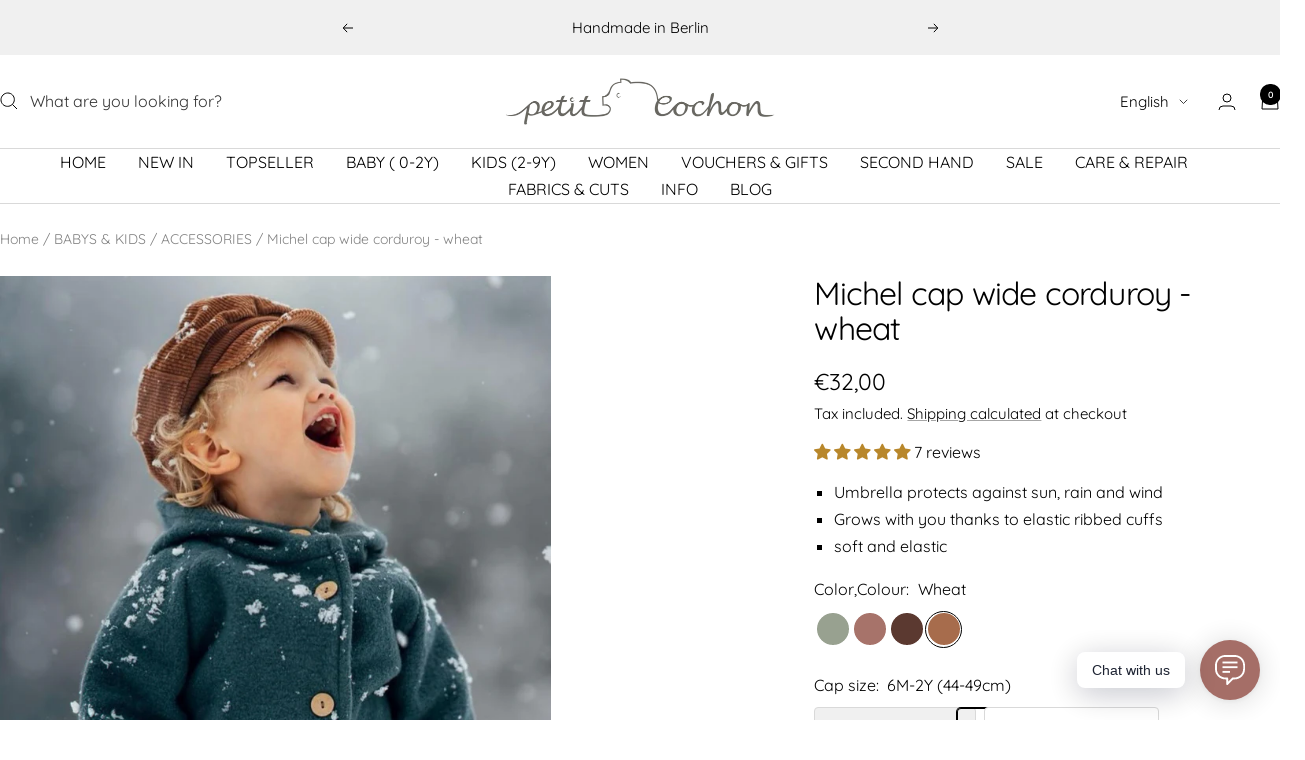

--- FILE ---
content_type: text/html; charset=utf-8
request_url: https://www.petit-cochon.de/en/products/michelmuetze-breitcord-weizen
body_size: 65876
content:
<!doctype html><html class="no-js" lang="en" dir="ltr">
  <head>
    <meta charset="utf-8">
    <meta name="viewport" content="width=device-width, initial-scale=1.0, height=device-height, minimum-scale=1.0, maximum-scale=1.0">
    <meta name="theme-color" content="#ffffff">

    <title>Michel cap wide corduroy wheat - Comfortable &amp; sustainable | petit cochon</title><meta name="description" content="Michel cap wide corduroy in wheat - comfortable, grows with you and sustainably made from textile remnants. ✓ Handmade in Berlin ✓ Organic cotton. Order now!"><link rel="canonical" href="https://www.petit-cochon.de/en/products/michelmuetze-breitcord-weizen">
<script type="text/javascript">
        window.isense_gdpr_privacy_policy_text = "Data protection regulations";
        window.isense_gdpr_accept_button_text = "Accept";
        window.isense_gdpr_close_button_text = "Close";
        window.isense_gdpr_reject_button_text = "Reject";
        window.isense_gdpr_change_cookies_text = "Settings";
        window.isense_widget_content = "Cookie settings";
        window.isense_gdpr_text = "This website uses cookies to ensure you get the best experience on our website.";

        window.isense_gdpr_strict_cookies_checkbox = "Strictly necessary cookies";
        window.isense_gdpr_strict_cookies_text = "These cookies are necessary for the operation of the website and cannot be switched off. Such cookies are only set in response to actions you take such as language, currency, login session, privacy settings. You can set your browser to block these cookies, but this may affect the way our website works.";

        window.isense_gdpr_analytics_cookies_checkbox = "Analytics and statistics";
        window.isense_gdpr_analytics_cookies_text = "These cookies allow us to measure visitor traffic and see traffic sources by collecting information in data sets. They also help us to understand which products and promotions are more popular than others.";

        window.isense_gdpr_marketing_cookies_checkbox = "Marketing and retargeting";
        window.isense_gdpr_marketing_cookies_text = "These cookies are usually set by our marketing and advertising partners. They may be used by them to build a profile of your interests and show you relevant ads later. If you do not allow these cookies, you will not see targeted advertising for your interests.";

        window.isense_gdpr_functionality_cookies_checkbox = "Functional cookies";
        window.isense_gdpr_functionality_cookies_text = "These cookies enable our website to offer additional functions and personal settings. They may be set by us or by third parties that we have placed on our pages. If you do not allow these cookies, these or some of these services may not function properly.";

        window.isense_gdpr_popup_header = "Select the type of cookies you accept";

        
        window.isense_gdpr_popup_description = "";
        

        window.isense_gdpr_dismiss_button_text = "Close";

        window.isense_gdpr_accept_selected_button_text = "Selected Accept";
        window.isense_gdpr_accept_all_button_text = "Accept All";
        window.isense_gdpr_reject_all_button_text = "Reject everything";

        window.isense_gdpr_data_collection_text = "*By clicking on the buttons above, I consent to the collection of my IP address and e-mail address (if registered). Further information can be found under <a href='https://petit-cochon-shop.myshopify.com/pages/gdpr-compliance' target='_blank'>GDPR compliance</a>";
        window.isense_gdpr_data_collection_text_cpra = "*By clicking on the buttons above, I consent to the collection of my IP address and e-mail address (if registered). Further information can be found under <a href='https://petit-cochon-shop.myshopify.com/pages/gdpr-compliance' target='_blank'>GDPR compliance</a>";
        window.isense_gdpr_data_collection_text_vcdpa = "*By clicking on the buttons above, I consent to the collection of my IP address and e-mail address (if registered). Further information can be found under <a href='https://petit-cochon-shop.myshopify.com/pages/gdpr-compliance' target='_blank'>GDPR compliance</a>";
        window.isense_gdpr_data_collection_text_us = "*By clicking on the buttons above, I consent to the collection of my IP address and e-mail address (if registered). Further information can be found under <a href='https://petit-cochon-shop.myshopify.com/pages/gdpr-compliance' target='_blank'>GDPR compliance</a>";
        window.isense_gdpr_data_collection_text_appi = "*By clicking on the buttons above, I consent to the collection of my IP address and e-mail address (if registered). Further information can be found under <a href='https://petit-cochon-shop.myshopify.com/pages/gdpr-compliance' target='_blank'>GDPR compliance</a>";
        window.isense_gdpr_data_collection_text_pipeda = "*By clicking on the buttons above, I consent to the collection of my IP address and e-mail address (if registered). Further information can be found under <a href='https://petit-cochon-shop.myshopify.com/pages/gdpr-compliance' target='_blank'>GDPR compliance</a>";
        
        window.isense_gdpr_cookie__ab = "This cookie is generally provided by Shopify and used in connection with access to the admin view of an online store platform.";
        window.isense_gdpr_cookie__orig_referrer = "This cookie is generally provided by Shopify and used to track landing pages.";
        window.isense_gdpr_cookie_identity_state = "This cookie is generally provided by Shopify and used in connection with customer authentication.";
        window.isense_gdpr_cookie_identity_customer_account_number = "This cookie is generally provided by Shopify and used in connection with customer authentication.";
        window.isense_gdpr_cookie__landing_page = "This cookie is generally provided by Shopify and used to track landing pages.";
        window.isense_gdpr_cookie__secure_session_id = "This cookie is generally provided by Shopify and is used to track a user's session during the multi-step checkout process and link their order, payment and shipping details.";
        window.isense_gdpr_cookie_cart = "This cookie is generally provided by Shopify and used in connection with a shopping cart.";
        window.isense_gdpr_cookie_cart_sig = "This cookie is generally provided by Shopify and used in connection with the checkout. It is used to check the integrity of the cart and ensure the performance of some cart operations.";
        window.isense_gdpr_cookie_cart_ts = "This cookie is generally provided by Shopify and used in connection with the checkout.";
        window.isense_gdpr_cookie_cart_ver = "This cookie is generally provided by Shopify and used in connection with the shopping cart.";
        window.isense_gdpr_cookie_cart_currency = "This cookie is generally provided by Shopify and set after a checkout process is completed to ensure that new shopping carts are made in the same currency as the last checkout process.";
        window.isense_gdpr_cookie_tracked_start_checkout = "This cookie is generally provided by Shopify and used in connection with the checkout.";
        window.isense_gdpr_cookie_storefront_digest = "This cookie is generally provided by Shopify and stores a summary of the storefront password so that merchants can preview their storefront while it is password protected.";
        window.isense_gdpr_cookie_checkout_token = "This cookie is generally provided by Shopify and used in connection with a checkout service.";
        window.isense_gdpr_cookie__shopify_m = "This cookie is generally provided by Shopify and is used to manage the customer's privacy settings.";
        window.isense_gdpr_cookie__shopify_tm = "This cookie is generally provided by Shopify and is used to manage the customer's privacy settings.";
        window.isense_gdpr_cookie__shopify_tw = "This cookie is generally provided by Shopify and is used to manage the customer's privacy settings.";
        window.isense_gdpr_cookie__tracking_consent = "This cookie is generally provided by Shopify and used to store a user's preferences if a merchant has set up privacy rules in the visitor's region.";
        window.isense_gdpr_cookie_secure_customer_sig = "This cookie is generally provided by Shopify and used in connection with a customer login.";
        window.isense_gdpr_cookie__shopify_y = "This cookie is linked to Shopify's analytics suite.";
        window.isense_gdpr_cookie_customer_auth_provider = "This cookie is linked to Shopify's analytics suite.";
        window.isense_gdpr_cookie_customer_auth_session_created_at = "This cookie is linked to Shopify's analytics suite.";
        window.isense_gdpr_cookie__y = "This cookie is linked to Shopify's analytics suite.";
        window.isense_gdpr_cookie__shopify_s = "This cookie is linked to Shopify's analytics suite.";
        window.isense_gdpr_cookie__shopify_fs = "This cookie is linked to Shopify's analytics suite.";
        window.isense_gdpr_cookie__ga = "This cookie name is linked to Google Universal Analytics";
        window.isense_gdpr_cookie__gid = "This cookie name is linked to Google Universal Analytics.";
        window.isense_gdpr_cookie__gat = "This cookie name is linked to Google Universal Analytics.";
        window.isense_gdpr_cookie__shopify_sa_t = "This cookie is linked to Shopify's analytics suite for marketing and recommendations.";
        window.isense_gdpr_cookie__shopify_sa_p = "This cookie is linked to Shopify's analytics suite for marketing and recommendations.";
        window.isense_gdpr_cookie_IDE = "This domain is owned by Doubleclick (Google). The main business activity is: Doubleclick is the real-time advertising exchange of Google";
        window.isense_gdpr_cookie__s = "This cookie is linked to Shopify's analytics suite.";
        window.isense_gdpr_cookie_GPS = "This cookie is associated with YouTube, which collects user data about videos embedded in websites, which is aggregated with profile data from other Google services to display targeted advertising to web visitors on a wide range of their own and other websites.";
        window.isense_gdpr_cookie_PREF = "This cookie, which may be set by Google or Doubleclick, can be used by advertising partners to create an interest profile in order to display relevant ads on other websites.";
        window.isense_gdpr_cookie_BizoID = "This is a first-party cookie from Microsoft MSN to enable user-based content.";
        window.isense_gdpr_cookie__fbp = "Used by Facebook to provide a range of advertising products such as real-time bidding from third-party advertisers.";
        window.isense_gdpr_cookie___adroll = "This cookie is linked to AdRoll";
        window.isense_gdpr_cookie___adroll_v4 = "This cookie is linked to AdRoll";
        window.isense_gdpr_cookie___adroll_fpc = "This cookie is linked to AdRoll";
        window.isense_gdpr_cookie___ar_v4 = "This cookie is linked to AdRoll";
        window.isense_gdpr_cookie_cookieconsent_preferences_disabled = "This cookie is linked to the Consentmo GDPR Compliance app and is used to store the customer's consent.";
        window.isense_gdpr_cookie_cookieconsent_status = "This cookie is linked to the Consentmo GDPR Compliance app and is used to store the customer's consent.";
        window.isense_gdpr_cookie_no_info = "There is no information about this cookie yet.";
        window.isense_gdpr_cookie__customer_account_shop_sessions = "Used in combination with the _secure_account_session_id cookie to track user sessions for new customer accounts.";
        window.isense_gdpr_cookie__secure_account_session_id = "Used to track user sessions for new customer accounts.";
        window.isense_gdpr_cookie__shopify_country = "For transactions where the currency/price page is determined by GeoIP, this cookie stores the page we found. This cookie helps to avoid GeoIP verification after the first application.";
        window.isense_gdpr_cookie__storefront_u = "Used to facilitate the updating of customer account information.";
        window.isense_gdpr_cookie__cmp_a = "Used to manage the customer's privacy settings.";
        window.isense_gdpr_cookie_checkout = "Used in connection with payments.";
        window.isense_gdpr_cookie_customer_account_locale = "Used in connection with new customer accounts.";
        window.isense_gdpr_cookie_dynamic_checkout_shown_on_cart = "Used in connection with payments.";
        window.isense_gdpr_cookie_hide_shopify_pay_for_checkout = "Used in connection with payments.";
        window.isense_gdpr_cookie_shopify_pay = "Used in connection with payments.";
        window.isense_gdpr_cookie_shopify_pay_redirect = "Used in connection with payments.";
        window.isense_gdpr_cookie_shop_pay_accelerated = "Used in connection with payments.";
        window.isense_gdpr_cookie_keep_alive = "Used in conjunction with buyer localization.";
        window.isense_gdpr_cookie_source_name = "Used in combination with mobile apps to provide personalized checkout behavior when browsing a compatible mobile app store.";
        window.isense_gdpr_cookie_master_device_id = "Is used in connection with the dealer registration.";
        window.isense_gdpr_cookie_previous_step = "Used in connection with payments.";
        window.isense_gdpr_cookie_discount_code = "Used in connection with payments.";
        window.isense_gdpr_cookie_remember_me = "Used in connection with payments.";
        window.isense_gdpr_cookie_checkout_session_lookup = "Used in connection with payments.";
        window.isense_gdpr_cookie_checkout_prefill = "Used in connection with payments.";
        window.isense_gdpr_cookie_checkout_queue_token = "Used in connection with payments.";
        window.isense_gdpr_cookie_checkout_queue_checkout_token = "Used in connection with payments.";
        window.isense_gdpr_cookie_checkout_worker_session = "Used in connection with payments.";
        window.isense_gdpr_cookie_checkout_session_token = "Used in connection with payments.";
        window.isense_gdpr_cookie_cookietest = "Use it to ensure that our systems function properly.";
        window.isense_gdpr_cookie_order = "Used in conjunction with the order status page.";
        window["isense_gdpr_cookie_identity-state"] = "It is used in connection with user identification.";
        window.isense_gdpr_cookie_card_update_verification_id = "Used in connection with payments.";
        window.isense_gdpr_cookie_customer_account_new_login = "It is used in connection with user identification.";
        window.isense_gdpr_cookie_customer_account_preview = "It is used in connection with user identification.";
        window.isense_gdpr_cookie_customer_payment_method = "Used in connection with payments.";
        window.isense_gdpr_cookie_customer_shop_pay_agreement = "Used in connection with payments.";
        window.isense_gdpr_cookie_pay_update_intent_id = "Used in connection with payments.";
        window.isense_gdpr_cookie_localization = "Used in connection with payments.";
        window.isense_gdpr_cookie_profile_preview_token = "Used in connection with payments.";
        window.isense_gdpr_cookie_login_with_shop_finalize = "It is used in connection with user identification.";
        window.isense_gdpr_cookie_preview_theme = "It is used in conjunction with the theme editor.";
        window["isense_gdpr_cookie_shopify-editor-unconfirmed-settings"] = "It is used in conjunction with the theme editor.";
        window["isense_gdpr_cookie_wpm-test-cookie"] = "Use it to ensure that our systems are working properly";

        window.isense_gdpr_cookie__ab_duration = "2 weeks";
        window.isense_gdpr_cookie__orig_referrer_duration = "2 weeks";
        window.isense_gdpr_cookie_identity_state_duration = "1 day";
        window.isense_gdpr_cookie_identity_customer_account_number_duration = "12 weeks";
        window.isense_gdpr_cookie__landing_page_duration = "2 weeks";
        window.isense_gdpr_cookie__secure_session_id_duration = "1 day";
        window.isense_gdpr_cookie_cart_duration = "2 weeks";
        window.isense_gdpr_cookie_cart_sig_duration = "2 weeks";
        window.isense_gdpr_cookie_cart_ts_duration = "2 weeks";
        window.isense_gdpr_cookie_cart_ver_duration = "2 weeks";
        window.isense_gdpr_cookie_cart_currency_duration = "2 weeks";
        window.isense_gdpr_cookie_tracked_start_checkout_duration = "1 year";
        window.isense_gdpr_cookie_storefront_digest_duration = "2 years";
        window.isense_gdpr_cookie_checkout_token_duration = "1 year";
        window.isense_gdpr_cookie__shopify_m_duration = "1 year";
        window.isense_gdpr_cookie__shopify_tm_duration = "30 Minutes";
        window.isense_gdpr_cookie__shopify_tw_duration = "2 weeks";
        window.isense_gdpr_cookie__tracking_consent_duration = "1 year";
        window.isense_gdpr_cookie_secure_customer_sig_duration = "1 year";
        window.isense_gdpr_cookie__shopify_y_duration = "1 year";
        window.isense_gdpr_cookie_customer_auth_provider_duration = "1 session";
        window.isense_gdpr_cookie_customer_auth_session_created_at_duration = "1 session";
        window.isense_gdpr_cookie__y_duration = "1 year";
        window.isense_gdpr_cookie__shopify_s_duration = "30 Minutes";
        window.isense_gdpr_cookie__shopify_fs_duration = "30 Minutes";
        window.isense_gdpr_cookie__ga_duration = "2 years";
        window.isense_gdpr_cookie__gid_duration = "1 day";
        window.isense_gdpr_cookie__gat_duration = "1 minute";
        window.isense_gdpr_cookie__shopify_sa_t_duration = "30 Minutes";
        window.isense_gdpr_cookie__shopify_sa_p_duration = "30 Minutes";
        window.isense_gdpr_cookie_IDE_duration = "2 years";
        window.isense_gdpr_cookie__s_duration = "30 Minutes";
        window.isense_gdpr_cookie_GPS_duration = "1 session";
        window.isense_gdpr_cookie_PREF_duration = "8 months";
        window.isense_gdpr_cookie_BizoID_duration = "1 month";
        window.isense_gdpr_cookie__fbp_duration = "3 months";
        window.isense_gdpr_cookie___adroll_duration = "1 year";
        window.isense_gdpr_cookie___adroll_v4_duration = "1 year";
        window.isense_gdpr_cookie___adroll_fpc_duration = "1 year";
        window.isense_gdpr_cookie___ar_v4_duration = "1 year";
        window.isense_gdpr_cookie_cookieconsent_preferences_disabled_duration = "1 day";
        window.isense_gdpr_cookie_cookieconsent_status_duration = "1 year";
        window.isense_gdpr_cookie_no_info_duration = "Unknown";
        window.isense_gdpr_cookie__customer_account_shop_sessions_duration = "30 day";
        window.isense_gdpr_cookie__secure_account_session_id_duration = "30 day";
        window.isense_gdpr_cookie__shopify_country_duration = "Session";
        window.isense_gdpr_cookie__storefront_u_duration = "1 minute";
        window.isense_gdpr_cookie__cmp_a_duration = "1 day";
        window.isense_gdpr_cookie_checkout_duration = "4 weeks";
        window.isense_gdpr_cookie_customer_account_locale_duration = "1 year";
        window.isense_gdpr_cookie_dynamic_checkout_shown_on_cart_duration = "30 Minutes";
        window.isense_gdpr_cookie_hide_shopify_pay_for_checkout_duration = "Session";
        window.isense_gdpr_cookie_shopify_pay_duration = "1 year";
        window.isense_gdpr_cookie_shopify_pay_redirect_duration = "60 Minutes";
        window.isense_gdpr_cookie_shop_pay_accelerated_duration = "1 year";
        window.isense_gdpr_cookie_keep_alive_duration = "2 weeks";
        window.isense_gdpr_cookie_source_name_duration = "Session";
        window.isense_gdpr_cookie_master_device_id_duration = "2 years";
        window.isense_gdpr_cookie_previous_step_duration = "1 year";
        window.isense_gdpr_cookie_discount_code_duration = "Session";
        window.isense_gdpr_cookie_remember_me_duration = "1 year";
        window.isense_gdpr_cookie_checkout_session_lookup_duration = "3 weeks";
        window.isense_gdpr_cookie_checkout_prefill_duration = "5 Protocol";
        window.isense_gdpr_cookie_checkout_queue_token_duration = "1 year";
        window.isense_gdpr_cookie_checkout_queue_checkout_token_duration = "1 year";
        window.isense_gdpr_cookie_checkout_worker_session_duration = "3 Day";
        window.isense_gdpr_cookie_checkout_session_token_duration = "3 weeks";
        window.isense_gdpr_cookie_cookietest_duration = "1 minute";
        window.isense_gdpr_cookie_order_duration = "3 weeks";
        window["isense_gdpr_cookie_identity-state_duration"] = "1 day";
        window.isense_gdpr_cookie_card_update_verification_id_duration = "1 day";
        window.isense_gdpr_cookie_customer_account_new_login_duration = "20 Protocol";
        window.isense_gdpr_cookie_customer_account_preview_duration = "7 Day";
        window.isense_gdpr_cookie_customer_payment_method_duration = "60 Minutes";
        window.isense_gdpr_cookie_customer_shop_pay_agreement_duration = "1 minute";
        window.isense_gdpr_cookie_pay_update_intent_id_duration = "20 Protocol";
        window.isense_gdpr_cookie_localization_duration = "2 weeks";
        window.isense_gdpr_cookie_profile_preview_token_duration = "5 Protocol";
        window.isense_gdpr_cookie_login_with_shop_finalize_duration = "5 Protocol";
        window.isense_gdpr_cookie_preview_theme_duration = "Session";
        window["isense_gdpr_cookie_shopify-editor-unconfirmed-settings_duration"] = "1 day";
        window["isense_gdpr_cookie_wpm-test-isense_cookie_duration"] = "";

        window.isense_gdpr_cookie__ab_provider = "Shopify";
        window.isense_gdpr_cookie__orig_referrer_provider = "Shopify";
        window.isense_gdpr_cookie_identity_state_provider = "Shopify";
        window.isense_gdpr_cookie_identity_customer_account_number_provider = "Shopify";
        window.isense_gdpr_cookie__landing_page_provider = "Shopify";
        window.isense_gdpr_cookie__secure_session_id_provider = "Shopify";
        window.isense_gdpr_cookie_cart_provider = "Shopify";
        window.isense_gdpr_cookie_cart_sig_provider = "Shopify";
        window.isense_gdpr_cookie_cart_ts_provider = "Shopify";
        window.isense_gdpr_cookie_cart_ver_provider = "Shopify";
        window.isense_gdpr_cookie_cart_currency_provider = "Shopify";
        window.isense_gdpr_cookie_tracked_start_checkout_provider = "Shopify";
        window.isense_gdpr_cookie_storefront_digest_provider = "Shopify";
        window.isense_gdpr_cookie_checkout_token_provider = "Shopify";
        window.isense_gdpr_cookie__shopify_m_provider = "Shopify";
        window.isense_gdpr_cookie__shopify_tm_provider = "Shopify";
        window.isense_gdpr_cookie__shopify_tw_provider = "Shopify";
        window.isense_gdpr_cookie__tracking_consent_provider = "Shopify";
        window.isense_gdpr_cookie_secure_customer_sig_provider = "Shopify";
        window.isense_gdpr_cookie__shopify_y_provider = "Shopify";
        window.isense_gdpr_cookie_customer_auth_provider_provider = "Shopify";
        window.isense_gdpr_cookie_customer_auth_session_created_at_provider = "Shopify";
        window.isense_gdpr_cookie__y_provider = "Shopify";
        window.isense_gdpr_cookie__shopify_s_provider = "Shopify";
        window.isense_gdpr_cookie__shopify_fs_provider = "Shopify";
        window.isense_gdpr_cookie__ga_provider = "Google Analytics";
        window.isense_gdpr_cookie__gid_provider = "Google Analytics";
        window.isense_gdpr_cookie__gat_provider = "Google Analytics";
        window.isense_gdpr_cookie__shopify_sa_t_provider = "Shopify";
        window.isense_gdpr_cookie__shopify_sa_p_provider = "Shopify";
        window.isense_gdpr_cookie_IDE_provider = "Google DoubleClick";
        window.isense_gdpr_cookie__s_provider = "Shopify";
        window.isense_gdpr_cookie_GPS_provider = "Youtube";
        window.isense_gdpr_cookie_PREF_provider = "Youtube";
        window.isense_gdpr_cookie_BizoID_provider = "LinkedIn";
        window.isense_gdpr_cookie__fbp_provider = "Meta Platforms, Inc.";
        window.isense_gdpr_cookie___adroll_provider = "Adroll Group";
        window.isense_gdpr_cookie___adroll_v4_provider = "Adroll Group";
        window.isense_gdpr_cookie___adroll_fpc_provider = "Adroll Group";
        window.isense_gdpr_cookie___ar_v4_provider = "Adroll Group";
        window.isense_gdpr_cookie_cookieconsent_preferences_disabled_provider = "GDPR/CCPA + Cookie management";
        window.isense_gdpr_cookie_cookieconsent_status_provider = "GDPR/CCPA + Cookie management";
        window.isense_gdpr_cookie_no_info_provider = "unknown";
    </script><link rel="shortcut icon" href="//www.petit-cochon.de/cdn/shop/files/petit-cochon-favicon_1_96x96.png?v=1709892425" type="image/png"><link rel="preconnect" href="https://cdn.shopify.com">
    <link rel="dns-prefetch" href="https://productreviews.shopifycdn.com">
    <link rel="dns-prefetch" href="https://www.google-analytics.com">
    <meta name="ahrefs-site-verification" content="b32d3f6cc628efb90c93c90606ad745b2609cd8bb7a9715b89f73653eb70d29e">
    <meta name="google-site-verification" content="NyDe40wfLVqPutGXWhowGAHZ6JzPSOJmxQmBd-q-nfs" /><link rel="preconnect" href="https://fonts.shopifycdn.com" crossorigin><link rel="preload" as="style" href="//www.petit-cochon.de/cdn/shop/t/3/assets/theme.css?v=8733014685717819691713329348">
    <link rel="preload" as="style" href="//www.petit-cochon.de/cdn/shop/t/3/assets/custom.css?v=92495797431673183061713764728">
    <link rel="preload" as="script" href="//www.petit-cochon.de/cdn/shop/t/3/assets/vendor.js?v=32643890569905814191708150057">
    <link rel="preload" as="script" href="//www.petit-cochon.de/cdn/shop/t/3/assets/theme.js?v=43025388137676764731713764698">
    <link rel="preload" as="script" href="//www.petit-cochon.de/cdn/shop/t/3/assets/custom.js?v=72214133666638860341711605611"><link rel="preload" as="fetch" href="/en/products/michelmuetze-breitcord-weizen.js" crossorigin><link rel="preload" as="script" href="//www.petit-cochon.de/cdn/shop/t/3/assets/flickity.js?v=176646718982628074891708150058"><meta property="og:type" content="product">
  <meta property="og:title" content="Michel cap wide corduroy - wheat">
  <meta property="product:price:amount" content="32,00">
  <meta property="product:price:currency" content="EUR"><meta property="og:image" content="http://www.petit-cochon.de/cdn/shop/files/Michelmtze_Breitcord_Stretch_-_Weizen_page1.png?v=1764328997">
  <meta property="og:image:secure_url" content="https://www.petit-cochon.de/cdn/shop/files/Michelmtze_Breitcord_Stretch_-_Weizen_page1.png?v=1764328997">
  <meta property="og:image:width" content="1500">
  <meta property="og:image:height" content="2000"><meta property="og:description" content="Michel cap wide corduroy in wheat - comfortable, grows with you and sustainably made from textile remnants. ✓ Handmade in Berlin ✓ Organic cotton. Order now!"><meta property="og:url" content="https://www.petit-cochon.de/en/products/michelmuetze-breitcord-weizen">
<meta property="og:site_name" content="petit cochon"><meta name="twitter:card" content="summary"><meta name="twitter:title" content="Michel cap wide corduroy - wheat">
  <meta name="twitter:description" content="Wide corduroy hat with organic cotton cuffs
            Our classic - the PETIT COCHON Michel hat - makes every child look cute and cheeky. It can be worn all year round. The corduroy is robust and elastic, the hat has a cuff, so it grows with the child and sits on the head without pinching. The hat is simply a pleasure to wear because it is comfortable. What completes the outfit?  The Knickerbocker Cord. For the Michel cap, which is sewn in Berlin, we only use textile remnants from the production of the Knickerbocker wide corduroy. This makes the hat made from natural cotton doubly environmentally friendly.  "><meta name="twitter:image" content="https://www.petit-cochon.de/cdn/shop/files/Michelmtze_Breitcord_Stretch_-_Weizen_page1_1200x1200_crop_center.png?v=1764328997">
  <meta name="twitter:image:alt" content="Ein Kind trägt die Michelmütze Breitcord Stretch - Weizen, während es im Schnee steht. Die Mütze mit Schirm und Zugband schützt vor Wind und wächst mit, ideal für aktive Abenteuer.">
    
  <script type="application/ld+json">
  {
    "@context": "https://schema.org",
    "@type": "Product",
    "productID": 7860561019033,
    "offers": [{
          "@type": "Offer",
          "name": "6M-2Y (44-49cm)",
          "availability":"https://schema.org/InStock",
          "price": 32.0,
          "priceCurrency": "EUR",
          "priceValidUntil": "2026-02-09","sku": "MM-BC-52-6M",
          "url": "/en/products/michelmuetze-breitcord-weizen?variant=43837983064217"
        },
{
          "@type": "Offer",
          "name": "2Y-4\/5Y (49-53cm)",
          "availability":"https://schema.org/InStock",
          "price": 36.0,
          "priceCurrency": "EUR",
          "priceValidUntil": "2026-02-09","sku": "MM-BC-52-2",
          "url": "/en/products/michelmuetze-breitcord-weizen?variant=43837983096985"
        },
{
          "@type": "Offer",
          "name": "4\/5Y-9Y (51-54cm)",
          "availability":"https://schema.org/InStock",
          "price": 36.0,
          "priceCurrency": "EUR",
          "priceValidUntil": "2026-02-09","sku": "MM-BC-52-4",
          "url": "/en/products/michelmuetze-breitcord-weizen?variant=43837983129753"
        },
{
          "@type": "Offer",
          "name": "XS-L (53-59cm)",
          "availability":"https://schema.org/InStock",
          "price": 39.0,
          "priceCurrency": "EUR",
          "priceValidUntil": "2026-02-09","sku": "MM-BC-52-XS",
          "url": "/en/products/michelmuetze-breitcord-weizen?variant=43837983162521"
        }
],"aggregateRating": {
        "@type": "AggregateRating",
        "ratingValue": "5.0",
        "reviewCount": "7",
        "worstRating": "1.0",
        "bestRating": "5.0"
      },"brand": {
      "@type": "Brand",
      "name": "petit cochon"
    },
    "name": "Michel cap wide corduroy - wheat",
    "description": "Wide corduroy hat with organic cotton cuffs\n            Our classic - the PETIT COCHON Michel hat - makes every child look cute and cheeky. It can be worn all year round. The corduroy is robust and elastic, the hat has a cuff, so it grows with the child and sits on the head without pinching. The hat is simply a pleasure to wear because it is comfortable. What completes the outfit?  The Knickerbocker Cord. For the Michel cap, which is sewn in Berlin, we only use textile remnants from the production of the Knickerbocker wide corduroy. This makes the hat made from natural cotton doubly environmentally friendly.  ",
    "category": "Michel cap",
    "url": "/en/products/michelmuetze-breitcord-weizen",
    "sku": "MM-BC-52-6M",
    "image": {
      "@type": "ImageObject",
      "url": "https://www.petit-cochon.de/cdn/shop/files/Michelmtze_Breitcord_Stretch_-_Weizen_page1.png?v=1764328997&width=1024",
      "image": "https://www.petit-cochon.de/cdn/shop/files/Michelmtze_Breitcord_Stretch_-_Weizen_page1.png?v=1764328997&width=1024",
      "name": "Ein Kind trägt die Michelmütze Breitcord Stretch - Weizen, während es im Schnee steht. Die Mütze mit Schirm und Zugband schützt vor Wind und wächst mit, ideal für aktive Abenteuer.",
      "width": "1024",
      "height": "1024"
    }
  }
  </script>



  <script type="application/ld+json">
  {
    "@context": "https://schema.org",
    "@type": "BreadcrumbList",
  "itemListElement": [{
      "@type": "ListItem",
      "position": 1,
      "name": "Home",
      "item": "https://www.petit-cochon.de"
    },{
          "@type": "ListItem",
          "position": 2,
          "name": "Michel cap wide corduroy - wheat",
          "item": "https://www.petit-cochon.de/en/products/michelmuetze-breitcord-weizen"
        }]
  }
  </script>


    <link rel="preload" href="//www.petit-cochon.de/cdn/fonts/quicksand/quicksand_n4.bf8322a9d1da765aa396ad7b6eeb81930a6214de.woff2" as="font" type="font/woff2" crossorigin><link rel="preload" href="//www.petit-cochon.de/cdn/fonts/quicksand/quicksand_n4.bf8322a9d1da765aa396ad7b6eeb81930a6214de.woff2" as="font" type="font/woff2" crossorigin><style>
  /* Typography (heading) */
  @font-face {
  font-family: Quicksand;
  font-weight: 400;
  font-style: normal;
  font-display: swap;
  src: url("//www.petit-cochon.de/cdn/fonts/quicksand/quicksand_n4.bf8322a9d1da765aa396ad7b6eeb81930a6214de.woff2") format("woff2"),
       url("//www.petit-cochon.de/cdn/fonts/quicksand/quicksand_n4.fa4cbd232d3483059e72b11f7239959a64c98426.woff") format("woff");
}

/* Typography (body) */
  @font-face {
  font-family: Quicksand;
  font-weight: 400;
  font-style: normal;
  font-display: swap;
  src: url("//www.petit-cochon.de/cdn/fonts/quicksand/quicksand_n4.bf8322a9d1da765aa396ad7b6eeb81930a6214de.woff2") format("woff2"),
       url("//www.petit-cochon.de/cdn/fonts/quicksand/quicksand_n4.fa4cbd232d3483059e72b11f7239959a64c98426.woff") format("woff");
}

@font-face {
  font-family: Quicksand;
  font-weight: 600;
  font-style: normal;
  font-display: swap;
  src: url("//www.petit-cochon.de/cdn/fonts/quicksand/quicksand_n6.2d744c302b66242b8689223a01c2ae7d363b7b45.woff2") format("woff2"),
       url("//www.petit-cochon.de/cdn/fonts/quicksand/quicksand_n6.0d771117677705be6acb5844d65cf2b9cbf6ea3d.woff") format("woff");
}

:root {--heading-color: 0, 0, 0;
    --text-color: 0, 0, 0;
    --background: 255, 255, 255;
    --secondary-background: 240, 240, 240;
    --border-color: 217, 217, 217;
    --border-color-darker: 153, 153, 153;
    --success-color: 128, 142, 106;
    --success-background: 230, 232, 225;
    --error-color: 118, 56, 57;
    --error-background: 245, 241, 241;
    --primary-button-background: 87, 87, 87;
    --primary-button-text-color: 255, 255, 255;
    --secondary-button-background: 255, 255, 255;
    --secondary-button-text-color: 155, 126, 118;
    --product-star-rating: 164, 129, 86;
    --product-on-sale-accent: 118, 56, 57;
    --product-sold-out-accent: 155, 126, 118;
    --product-custom-label-background: 155, 126, 118;
    --product-custom-label-text-color: 255, 255, 255;
    --product-custom-label-2-background: 243, 255, 52;
    --product-custom-label-2-text-color: 0, 0, 0;
    --product-low-stock-text-color: 168, 41, 43;
    --product-in-stock-text-color: 128, 142, 106;
    --loading-bar-background: 0, 0, 0;

    /* We duplicate some "base" colors as root colors, which is useful to use on drawer elements or popover without. Those should not be overridden to avoid issues */
    --root-heading-color: 0, 0, 0;
    --root-text-color: 0, 0, 0;
    --root-background: 255, 255, 255;
    --root-border-color: 217, 217, 217;
    --root-primary-button-background: 87, 87, 87;
    --root-primary-button-text-color: 255, 255, 255;

    --base-font-size: 16px;
    --heading-font-family: Quicksand, sans-serif;
    --heading-font-weight: 400;
    --heading-font-style: normal;
    --heading-text-transform: normal;
    --text-font-family: Quicksand, sans-serif;
    --text-font-weight: 400;
    --text-font-style: normal;
    --text-font-bold-weight: 600;

    /* Typography (font size) */
    --heading-xxsmall-font-size: 10px;
    --heading-xsmall-font-size: 10px;
    --heading-small-font-size: 11px;
    --heading-large-font-size: 32px;
    --heading-h1-font-size: 32px;
    --heading-h2-font-size: 28px;
    --heading-h3-font-size: 26px;
    --heading-h4-font-size: 22px;
    --heading-h5-font-size: 18px;
    --heading-h6-font-size: 16px;

    /* Control the look and feel of the theme by changing radius of various elements */
    --button-border-radius: 4px;
    --block-border-radius: 0px;
    --block-border-radius-reduced: 0px;
    --color-swatch-border-radius: 100%;

    /* Button size */
    --button-height: 48px;
    --button-small-height: 40px;

    /* Form related */
    --form-input-field-height: 48px;
    --form-input-gap: 16px;
    --form-submit-margin: 24px;

    /* Product listing related variables */
    --product-list-block-spacing: 32px;

    /* Video related */
    --play-button-background: 255, 255, 255;
    --play-button-arrow: 0, 0, 0;

    /* RTL support */
    --transform-logical-flip: 1;
    --transform-origin-start: left;
    --transform-origin-end: right;

    /* Other */
    --zoom-cursor-svg-url: url(//www.petit-cochon.de/cdn/shop/t/3/assets/zoom-cursor.svg?v=72515636845313446801765276470);
    --arrow-right-svg-url: url(//www.petit-cochon.de/cdn/shop/t/3/assets/arrow-right.svg?v=141591004395532001551765276470);
    --arrow-left-svg-url: url(//www.petit-cochon.de/cdn/shop/t/3/assets/arrow-left.svg?v=129346168889692502881765276470);

    /* Some useful variables that we can reuse in our CSS. Some explanation are needed for some of them:
       - container-max-width-minus-gutters: represents the container max width without the edge gutters
       - container-outer-width: considering the screen width, represent all the space outside the container
       - container-outer-margin: same as container-outer-width but get set to 0 inside a container
       - container-inner-width: the effective space inside the container (minus gutters)
       - grid-column-width: represents the width of a single column of the grid
       - vertical-breather: this is a variable that defines the global "spacing" between sections, and inside the section
                            to create some "breath" and minimum spacing
     */
    --container-max-width: 1600px;
    --container-gutter: 24px;
    --container-max-width-minus-gutters: calc(var(--container-max-width) - (var(--container-gutter)) * 2);
    --container-outer-width: max(calc((100vw - var(--container-max-width-minus-gutters)) / 2), var(--container-gutter));
    --container-outer-margin: var(--container-outer-width);
    --container-inner-width: calc(100vw - var(--container-outer-width) * 2);

    --grid-column-count: 10;
    --grid-gap: 24px;
    --grid-column-width: calc((100vw - var(--container-outer-width) * 2 - var(--grid-gap) * (var(--grid-column-count) - 1)) / var(--grid-column-count));

    --vertical-breather: 48px;
    --vertical-breather-tight: 48px;

    /* Shopify related variables */
    --payment-terms-background-color: #ffffff;
  }

  @media screen and (min-width: 741px) {
    :root {
      --container-gutter: 40px;
      --grid-column-count: 20;
      --vertical-breather: 64px;
      --vertical-breather-tight: 64px;

      /* Typography (font size) */
      --heading-xsmall-font-size: 11px;
      --heading-small-font-size: 12px;
      --heading-large-font-size: 48px;
      --heading-h1-font-size: 48px;
      --heading-h2-font-size: 36px;
      --heading-h3-font-size: 30px;
      --heading-h4-font-size: 22px;
      --heading-h5-font-size: 18px;
      --heading-h6-font-size: 16px;

      /* Form related */
      --form-input-field-height: 52px;
      --form-submit-margin: 32px;

      /* Button size */
      --button-height: 52px;
      --button-small-height: 44px;
    }
  }

  @media screen and (min-width: 1200px) {
    :root {
      --vertical-breather: 80px;
      --vertical-breather-tight: 64px;
      --product-list-block-spacing: 48px;

      /* Typography */
      --heading-large-font-size: 58px;
      --heading-h1-font-size: 50px;
      --heading-h2-font-size: 44px;
      --heading-h3-font-size: 32px;
      --heading-h4-font-size: 26px;
      --heading-h5-font-size: 22px;
      --heading-h6-font-size: 16px;
    }
  }

  @media screen and (min-width: 1600px) {
    :root {
      --vertical-breather: 90px;
      --vertical-breather-tight: 64px;
    }
  }
</style>
    <script>
  // This allows to expose several variables to the global scope, to be used in scripts
  window.themeVariables = {
    settings: {
      direction: "ltr",
      pageType: "product",
      cartCount: 0,
      moneyFormat: "€{{amount_with_comma_separator}}",
      moneyWithCurrencyFormat: "€{{amount_with_comma_separator}} EUR",
      showVendor: false,
      discountMode: "saving",
      currencyCodeEnabled: false,
      cartType: "drawer",
      cartCurrency: "EUR",
      mobileZoomFactor: 2.5
    },

    routes: {
      host: "www.petit-cochon.de",
      rootUrl: "\/en",
      rootUrlWithoutSlash: "\/en",
      cartUrl: "\/en\/cart",
      cartAddUrl: "\/en\/cart\/add",
      cartChangeUrl: "\/en\/cart\/change",
      searchUrl: "\/en\/search",
      predictiveSearchUrl: "\/en\/search\/suggest",
      productRecommendationsUrl: "\/en\/recommendations\/products"
    },

    strings: {
      accessibilityDelete: "Delete",
      accessibilityClose: "Close",
      collectionSoldOut: "Sold out",
      collectionDiscount: "Save @savings@",
      productSalePrice: "Sale price",
      productRegularPrice: "Regular price",
      productFormUnavailable: "Unavailable",
      productFormSoldOut: "Sold out",
      productFormPreOrder: "Pre-order",
      productFormAddToCart: "Add to cart",
      searchNoResults: "No results could be found.",
      searchNewSearch: "New search",
      searchProducts: "Products",
      searchArticles: "Journal",
      searchPages: "Pages",
      searchCollections: "Collections",
      cartViewCart: "View cart",
      cartItemAdded: "Item added to your cart!",
      cartItemAddedShort: "Added to your cart!",
      cartAddOrderNote: "Add order note",
      cartEditOrderNote: "Edit order note",
      shippingEstimatorNoResults: "Sorry, we do not ship to your address.",
      shippingEstimatorOneResult: "There is one shipping rate for your address:",
      shippingEstimatorMultipleResults: "There are several shipping rates for your address:",
      shippingEstimatorError: "One or more error occurred while retrieving shipping rates:"
    },

    libs: {
      flickity: "\/\/www.petit-cochon.de\/cdn\/shop\/t\/3\/assets\/flickity.js?v=176646718982628074891708150058",
      photoswipe: "\/\/www.petit-cochon.de\/cdn\/shop\/t\/3\/assets\/photoswipe.js?v=132268647426145925301708150063",
      qrCode: "\/\/www.petit-cochon.de\/cdn\/shopifycloud\/storefront\/assets\/themes_support\/vendor\/qrcode-3f2b403b.js"
    },

    breakpoints: {
      phone: 'screen and (max-width: 740px)',
      tablet: 'screen and (min-width: 741px) and (max-width: 999px)',
      tabletAndUp: 'screen and (min-width: 741px)',
      pocket: 'screen and (max-width: 999px)',
      lap: 'screen and (min-width: 1000px) and (max-width: 1199px)',
      lapAndUp: 'screen and (min-width: 1000px)',
      desktop: 'screen and (min-width: 1200px)',
      wide: 'screen and (min-width: 1400px)'
    }
  };

  window.addEventListener('pageshow', async () => {
    const cartContent = await (await fetch(`${window.themeVariables.routes.cartUrl}.js`, {cache: 'reload'})).json();
    document.documentElement.dispatchEvent(new CustomEvent('cart:refresh', {detail: {cart: cartContent}}));
  });

  if ('noModule' in HTMLScriptElement.prototype) {
    // Old browsers (like IE) that does not support module will be considered as if not executing JS at all
    document.documentElement.className = document.documentElement.className.replace('no-js', 'js');

    requestAnimationFrame(() => {
      const viewportHeight = (window.visualViewport ? window.visualViewport.height : document.documentElement.clientHeight);
      document.documentElement.style.setProperty('--window-height',viewportHeight + 'px');
    });
  }// We save the product ID in local storage to be eventually used for recently viewed section
    try {
      const items = JSON.parse(localStorage.getItem('theme:recently-viewed-products') || '[]');

      // We check if the current product already exists, and if it does not, we add it at the start
      if (!items.includes(7860561019033)) {
        items.unshift(7860561019033);
      }

      localStorage.setItem('theme:recently-viewed-products', JSON.stringify(items.slice(0, 20)));
    } catch (e) {
      // Safari in private mode does not allow setting item, we silently fail
    }</script>

    <link rel="stylesheet" href="//www.petit-cochon.de/cdn/shop/t/3/assets/theme.css?v=8733014685717819691713329348">
    <link rel="stylesheet" href="//www.petit-cochon.de/cdn/shop/t/3/assets/custom.css?v=92495797431673183061713764728">

    <script src="//www.petit-cochon.de/cdn/shop/t/3/assets/vendor.js?v=32643890569905814191708150057" defer></script>
    <script src="//www.petit-cochon.de/cdn/shop/t/3/assets/theme.js?v=43025388137676764731713764698" defer></script>
    <script src="//www.petit-cochon.de/cdn/shop/t/3/assets/custom.js?v=72214133666638860341711605611" defer></script>

    <script>window.performance && window.performance.mark && window.performance.mark('shopify.content_for_header.start');</script><meta name="facebook-domain-verification" content="zzr5jtwnvpgsnvjbkosetveklxqren">
<meta id="shopify-digital-wallet" name="shopify-digital-wallet" content="/62918951065/digital_wallets/dialog">
<meta name="shopify-checkout-api-token" content="52b484c1fb8862ccbe805a08b5d02d74">
<meta id="in-context-paypal-metadata" data-shop-id="62918951065" data-venmo-supported="false" data-environment="production" data-locale="en_US" data-paypal-v4="true" data-currency="EUR">
<link rel="alternate" hreflang="x-default" href="https://www.petit-cochon.de/products/michelmuetze-breitcord-weizen">
<link rel="alternate" hreflang="de" href="https://www.petit-cochon.de/products/michelmuetze-breitcord-weizen">
<link rel="alternate" hreflang="en" href="https://www.petit-cochon.de/en/products/michelmuetze-breitcord-weizen">
<link rel="alternate" hreflang="it" href="https://www.petit-cochon.de/it/products/michelmuetze-breitcord-weizen">
<link rel="alternate" type="application/json+oembed" href="https://www.petit-cochon.de/en/products/michelmuetze-breitcord-weizen.oembed">
<script async="async" src="/checkouts/internal/preloads.js?locale=en-DE"></script>
<link rel="preconnect" href="https://shop.app" crossorigin="anonymous">
<script async="async" src="https://shop.app/checkouts/internal/preloads.js?locale=en-DE&shop_id=62918951065" crossorigin="anonymous"></script>
<script id="apple-pay-shop-capabilities" type="application/json">{"shopId":62918951065,"countryCode":"DE","currencyCode":"EUR","merchantCapabilities":["supports3DS"],"merchantId":"gid:\/\/shopify\/Shop\/62918951065","merchantName":"petit cochon","requiredBillingContactFields":["postalAddress","email"],"requiredShippingContactFields":["postalAddress","email"],"shippingType":"shipping","supportedNetworks":["visa","maestro","masterCard","amex"],"total":{"type":"pending","label":"petit cochon","amount":"1.00"},"shopifyPaymentsEnabled":true,"supportsSubscriptions":true}</script>
<script id="shopify-features" type="application/json">{"accessToken":"52b484c1fb8862ccbe805a08b5d02d74","betas":["rich-media-storefront-analytics"],"domain":"www.petit-cochon.de","predictiveSearch":true,"shopId":62918951065,"locale":"en"}</script>
<script>var Shopify = Shopify || {};
Shopify.shop = "petit-cochon-shop.myshopify.com";
Shopify.locale = "en";
Shopify.currency = {"active":"EUR","rate":"1.0"};
Shopify.country = "DE";
Shopify.theme = {"name":"petit cochon | by digitalsprung","id":134583484569,"schema_name":"Focal","schema_version":"11.1.0","theme_store_id":null,"role":"main"};
Shopify.theme.handle = "null";
Shopify.theme.style = {"id":null,"handle":null};
Shopify.cdnHost = "www.petit-cochon.de/cdn";
Shopify.routes = Shopify.routes || {};
Shopify.routes.root = "/en/";</script>
<script type="module">!function(o){(o.Shopify=o.Shopify||{}).modules=!0}(window);</script>
<script>!function(o){function n(){var o=[];function n(){o.push(Array.prototype.slice.apply(arguments))}return n.q=o,n}var t=o.Shopify=o.Shopify||{};t.loadFeatures=n(),t.autoloadFeatures=n()}(window);</script>
<script>
  window.ShopifyPay = window.ShopifyPay || {};
  window.ShopifyPay.apiHost = "shop.app\/pay";
  window.ShopifyPay.redirectState = null;
</script>
<script id="shop-js-analytics" type="application/json">{"pageType":"product"}</script>
<script defer="defer" async type="module" src="//www.petit-cochon.de/cdn/shopifycloud/shop-js/modules/v2/client.init-shop-cart-sync_BN7fPSNr.en.esm.js"></script>
<script defer="defer" async type="module" src="//www.petit-cochon.de/cdn/shopifycloud/shop-js/modules/v2/chunk.common_Cbph3Kss.esm.js"></script>
<script defer="defer" async type="module" src="//www.petit-cochon.de/cdn/shopifycloud/shop-js/modules/v2/chunk.modal_DKumMAJ1.esm.js"></script>
<script type="module">
  await import("//www.petit-cochon.de/cdn/shopifycloud/shop-js/modules/v2/client.init-shop-cart-sync_BN7fPSNr.en.esm.js");
await import("//www.petit-cochon.de/cdn/shopifycloud/shop-js/modules/v2/chunk.common_Cbph3Kss.esm.js");
await import("//www.petit-cochon.de/cdn/shopifycloud/shop-js/modules/v2/chunk.modal_DKumMAJ1.esm.js");

  window.Shopify.SignInWithShop?.initShopCartSync?.({"fedCMEnabled":true,"windoidEnabled":true});

</script>
<script>
  window.Shopify = window.Shopify || {};
  if (!window.Shopify.featureAssets) window.Shopify.featureAssets = {};
  window.Shopify.featureAssets['shop-js'] = {"shop-cart-sync":["modules/v2/client.shop-cart-sync_CJVUk8Jm.en.esm.js","modules/v2/chunk.common_Cbph3Kss.esm.js","modules/v2/chunk.modal_DKumMAJ1.esm.js"],"init-fed-cm":["modules/v2/client.init-fed-cm_7Fvt41F4.en.esm.js","modules/v2/chunk.common_Cbph3Kss.esm.js","modules/v2/chunk.modal_DKumMAJ1.esm.js"],"init-shop-email-lookup-coordinator":["modules/v2/client.init-shop-email-lookup-coordinator_Cc088_bR.en.esm.js","modules/v2/chunk.common_Cbph3Kss.esm.js","modules/v2/chunk.modal_DKumMAJ1.esm.js"],"init-windoid":["modules/v2/client.init-windoid_hPopwJRj.en.esm.js","modules/v2/chunk.common_Cbph3Kss.esm.js","modules/v2/chunk.modal_DKumMAJ1.esm.js"],"shop-button":["modules/v2/client.shop-button_B0jaPSNF.en.esm.js","modules/v2/chunk.common_Cbph3Kss.esm.js","modules/v2/chunk.modal_DKumMAJ1.esm.js"],"shop-cash-offers":["modules/v2/client.shop-cash-offers_DPIskqss.en.esm.js","modules/v2/chunk.common_Cbph3Kss.esm.js","modules/v2/chunk.modal_DKumMAJ1.esm.js"],"shop-toast-manager":["modules/v2/client.shop-toast-manager_CK7RT69O.en.esm.js","modules/v2/chunk.common_Cbph3Kss.esm.js","modules/v2/chunk.modal_DKumMAJ1.esm.js"],"init-shop-cart-sync":["modules/v2/client.init-shop-cart-sync_BN7fPSNr.en.esm.js","modules/v2/chunk.common_Cbph3Kss.esm.js","modules/v2/chunk.modal_DKumMAJ1.esm.js"],"init-customer-accounts-sign-up":["modules/v2/client.init-customer-accounts-sign-up_CfPf4CXf.en.esm.js","modules/v2/client.shop-login-button_DeIztwXF.en.esm.js","modules/v2/chunk.common_Cbph3Kss.esm.js","modules/v2/chunk.modal_DKumMAJ1.esm.js"],"pay-button":["modules/v2/client.pay-button_CgIwFSYN.en.esm.js","modules/v2/chunk.common_Cbph3Kss.esm.js","modules/v2/chunk.modal_DKumMAJ1.esm.js"],"init-customer-accounts":["modules/v2/client.init-customer-accounts_DQ3x16JI.en.esm.js","modules/v2/client.shop-login-button_DeIztwXF.en.esm.js","modules/v2/chunk.common_Cbph3Kss.esm.js","modules/v2/chunk.modal_DKumMAJ1.esm.js"],"avatar":["modules/v2/client.avatar_BTnouDA3.en.esm.js"],"init-shop-for-new-customer-accounts":["modules/v2/client.init-shop-for-new-customer-accounts_CsZy_esa.en.esm.js","modules/v2/client.shop-login-button_DeIztwXF.en.esm.js","modules/v2/chunk.common_Cbph3Kss.esm.js","modules/v2/chunk.modal_DKumMAJ1.esm.js"],"shop-follow-button":["modules/v2/client.shop-follow-button_BRMJjgGd.en.esm.js","modules/v2/chunk.common_Cbph3Kss.esm.js","modules/v2/chunk.modal_DKumMAJ1.esm.js"],"checkout-modal":["modules/v2/client.checkout-modal_B9Drz_yf.en.esm.js","modules/v2/chunk.common_Cbph3Kss.esm.js","modules/v2/chunk.modal_DKumMAJ1.esm.js"],"shop-login-button":["modules/v2/client.shop-login-button_DeIztwXF.en.esm.js","modules/v2/chunk.common_Cbph3Kss.esm.js","modules/v2/chunk.modal_DKumMAJ1.esm.js"],"lead-capture":["modules/v2/client.lead-capture_DXYzFM3R.en.esm.js","modules/v2/chunk.common_Cbph3Kss.esm.js","modules/v2/chunk.modal_DKumMAJ1.esm.js"],"shop-login":["modules/v2/client.shop-login_CA5pJqmO.en.esm.js","modules/v2/chunk.common_Cbph3Kss.esm.js","modules/v2/chunk.modal_DKumMAJ1.esm.js"],"payment-terms":["modules/v2/client.payment-terms_BxzfvcZJ.en.esm.js","modules/v2/chunk.common_Cbph3Kss.esm.js","modules/v2/chunk.modal_DKumMAJ1.esm.js"]};
</script>
<script>(function() {
  var isLoaded = false;
  function asyncLoad() {
    if (isLoaded) return;
    isLoaded = true;
    var urls = ["https:\/\/admin.revenuehunt.com\/embed.js?shop=petit-cochon-shop.myshopify.com","https:\/\/tseish-app.connect.trustedshops.com\/esc.js?apiBaseUrl=aHR0cHM6Ly90c2Vpc2gtYXBwLmNvbm5lY3QudHJ1c3RlZHNob3BzLmNvbQ==\u0026instanceId=cGV0aXQtY29jaG9uLXNob3AubXlzaG9waWZ5LmNvbQ==\u0026shop=petit-cochon-shop.myshopify.com"];
    for (var i = 0; i < urls.length; i++) {
      var s = document.createElement('script');
      s.type = 'text/javascript';
      s.async = true;
      s.src = urls[i];
      var x = document.getElementsByTagName('script')[0];
      x.parentNode.insertBefore(s, x);
    }
  };
  if(window.attachEvent) {
    window.attachEvent('onload', asyncLoad);
  } else {
    window.addEventListener('load', asyncLoad, false);
  }
})();</script>
<script id="__st">var __st={"a":62918951065,"offset":3600,"reqid":"c596f46d-cebd-4cfa-b15a-8f1aa9c70076-1769747340","pageurl":"www.petit-cochon.de\/en\/products\/michelmuetze-breitcord-weizen","u":"b0537c994a3e","p":"product","rtyp":"product","rid":7860561019033};</script>
<script>window.ShopifyPaypalV4VisibilityTracking = true;</script>
<script id="captcha-bootstrap">!function(){'use strict';const t='contact',e='account',n='new_comment',o=[[t,t],['blogs',n],['comments',n],[t,'customer']],c=[[e,'customer_login'],[e,'guest_login'],[e,'recover_customer_password'],[e,'create_customer']],r=t=>t.map((([t,e])=>`form[action*='/${t}']:not([data-nocaptcha='true']) input[name='form_type'][value='${e}']`)).join(','),a=t=>()=>t?[...document.querySelectorAll(t)].map((t=>t.form)):[];function s(){const t=[...o],e=r(t);return a(e)}const i='password',u='form_key',d=['recaptcha-v3-token','g-recaptcha-response','h-captcha-response',i],f=()=>{try{return window.sessionStorage}catch{return}},m='__shopify_v',_=t=>t.elements[u];function p(t,e,n=!1){try{const o=window.sessionStorage,c=JSON.parse(o.getItem(e)),{data:r}=function(t){const{data:e,action:n}=t;return t[m]||n?{data:e,action:n}:{data:t,action:n}}(c);for(const[e,n]of Object.entries(r))t.elements[e]&&(t.elements[e].value=n);n&&o.removeItem(e)}catch(o){console.error('form repopulation failed',{error:o})}}const l='form_type',E='cptcha';function T(t){t.dataset[E]=!0}const w=window,h=w.document,L='Shopify',v='ce_forms',y='captcha';let A=!1;((t,e)=>{const n=(g='f06e6c50-85a8-45c8-87d0-21a2b65856fe',I='https://cdn.shopify.com/shopifycloud/storefront-forms-hcaptcha/ce_storefront_forms_captcha_hcaptcha.v1.5.2.iife.js',D={infoText:'Protected by hCaptcha',privacyText:'Privacy',termsText:'Terms'},(t,e,n)=>{const o=w[L][v],c=o.bindForm;if(c)return c(t,g,e,D).then(n);var r;o.q.push([[t,g,e,D],n]),r=I,A||(h.body.append(Object.assign(h.createElement('script'),{id:'captcha-provider',async:!0,src:r})),A=!0)});var g,I,D;w[L]=w[L]||{},w[L][v]=w[L][v]||{},w[L][v].q=[],w[L][y]=w[L][y]||{},w[L][y].protect=function(t,e){n(t,void 0,e),T(t)},Object.freeze(w[L][y]),function(t,e,n,w,h,L){const[v,y,A,g]=function(t,e,n){const i=e?o:[],u=t?c:[],d=[...i,...u],f=r(d),m=r(i),_=r(d.filter((([t,e])=>n.includes(e))));return[a(f),a(m),a(_),s()]}(w,h,L),I=t=>{const e=t.target;return e instanceof HTMLFormElement?e:e&&e.form},D=t=>v().includes(t);t.addEventListener('submit',(t=>{const e=I(t);if(!e)return;const n=D(e)&&!e.dataset.hcaptchaBound&&!e.dataset.recaptchaBound,o=_(e),c=g().includes(e)&&(!o||!o.value);(n||c)&&t.preventDefault(),c&&!n&&(function(t){try{if(!f())return;!function(t){const e=f();if(!e)return;const n=_(t);if(!n)return;const o=n.value;o&&e.removeItem(o)}(t);const e=Array.from(Array(32),(()=>Math.random().toString(36)[2])).join('');!function(t,e){_(t)||t.append(Object.assign(document.createElement('input'),{type:'hidden',name:u})),t.elements[u].value=e}(t,e),function(t,e){const n=f();if(!n)return;const o=[...t.querySelectorAll(`input[type='${i}']`)].map((({name:t})=>t)),c=[...d,...o],r={};for(const[a,s]of new FormData(t).entries())c.includes(a)||(r[a]=s);n.setItem(e,JSON.stringify({[m]:1,action:t.action,data:r}))}(t,e)}catch(e){console.error('failed to persist form',e)}}(e),e.submit())}));const S=(t,e)=>{t&&!t.dataset[E]&&(n(t,e.some((e=>e===t))),T(t))};for(const o of['focusin','change'])t.addEventListener(o,(t=>{const e=I(t);D(e)&&S(e,y())}));const B=e.get('form_key'),M=e.get(l),P=B&&M;t.addEventListener('DOMContentLoaded',(()=>{const t=y();if(P)for(const e of t)e.elements[l].value===M&&p(e,B);[...new Set([...A(),...v().filter((t=>'true'===t.dataset.shopifyCaptcha))])].forEach((e=>S(e,t)))}))}(h,new URLSearchParams(w.location.search),n,t,e,['guest_login'])})(!0,!0)}();</script>
<script integrity="sha256-4kQ18oKyAcykRKYeNunJcIwy7WH5gtpwJnB7kiuLZ1E=" data-source-attribution="shopify.loadfeatures" defer="defer" src="//www.petit-cochon.de/cdn/shopifycloud/storefront/assets/storefront/load_feature-a0a9edcb.js" crossorigin="anonymous"></script>
<script crossorigin="anonymous" defer="defer" src="//www.petit-cochon.de/cdn/shopifycloud/storefront/assets/shopify_pay/storefront-65b4c6d7.js?v=20250812"></script>
<script data-source-attribution="shopify.dynamic_checkout.dynamic.init">var Shopify=Shopify||{};Shopify.PaymentButton=Shopify.PaymentButton||{isStorefrontPortableWallets:!0,init:function(){window.Shopify.PaymentButton.init=function(){};var t=document.createElement("script");t.src="https://www.petit-cochon.de/cdn/shopifycloud/portable-wallets/latest/portable-wallets.en.js",t.type="module",document.head.appendChild(t)}};
</script>
<script data-source-attribution="shopify.dynamic_checkout.buyer_consent">
  function portableWalletsHideBuyerConsent(e){var t=document.getElementById("shopify-buyer-consent"),n=document.getElementById("shopify-subscription-policy-button");t&&n&&(t.classList.add("hidden"),t.setAttribute("aria-hidden","true"),n.removeEventListener("click",e))}function portableWalletsShowBuyerConsent(e){var t=document.getElementById("shopify-buyer-consent"),n=document.getElementById("shopify-subscription-policy-button");t&&n&&(t.classList.remove("hidden"),t.removeAttribute("aria-hidden"),n.addEventListener("click",e))}window.Shopify?.PaymentButton&&(window.Shopify.PaymentButton.hideBuyerConsent=portableWalletsHideBuyerConsent,window.Shopify.PaymentButton.showBuyerConsent=portableWalletsShowBuyerConsent);
</script>
<script data-source-attribution="shopify.dynamic_checkout.cart.bootstrap">document.addEventListener("DOMContentLoaded",(function(){function t(){return document.querySelector("shopify-accelerated-checkout-cart, shopify-accelerated-checkout")}if(t())Shopify.PaymentButton.init();else{new MutationObserver((function(e,n){t()&&(Shopify.PaymentButton.init(),n.disconnect())})).observe(document.body,{childList:!0,subtree:!0})}}));
</script>
<link id="shopify-accelerated-checkout-styles" rel="stylesheet" media="screen" href="https://www.petit-cochon.de/cdn/shopifycloud/portable-wallets/latest/accelerated-checkout-backwards-compat.css" crossorigin="anonymous">
<style id="shopify-accelerated-checkout-cart">
        #shopify-buyer-consent {
  margin-top: 1em;
  display: inline-block;
  width: 100%;
}

#shopify-buyer-consent.hidden {
  display: none;
}

#shopify-subscription-policy-button {
  background: none;
  border: none;
  padding: 0;
  text-decoration: underline;
  font-size: inherit;
  cursor: pointer;
}

#shopify-subscription-policy-button::before {
  box-shadow: none;
}

      </style>

<script>window.performance && window.performance.mark && window.performance.mark('shopify.content_for_header.end');</script>
  <!-- BEGIN app block: shopify://apps/consentmo-gdpr/blocks/gdpr_cookie_consent/4fbe573f-a377-4fea-9801-3ee0858cae41 --><!-- BEGIN app snippet: consentmo-metafields -->

  <!-- Metafields code added by Consentmo GDPR -->
  

  <script type="text/javascript">
      window.isense_gdpr_privacy_policy_text = "Data protection regulations";
      window.imprint_link_text = "";
      window.isense_gdpr_accept_button_text = "Accept";
      window.isense_gdpr_close_button_text = "Close";
      window.isense_gdpr_reject_button_text = "Reject";
      window.isense_gdpr_change_cookies_text = "Settings";
      window.isense_widget_content = "Cookie settings";
      window.isense_gdpr_text = "This website uses cookies to ensure you get the best experience on our website.";
      window.isense_gdpr_dialog_title = "";

      window.isense_gdpr_strict_cookies_checkbox = "Strictly necessary cookies";
      window.isense_gdpr_strict_cookies_text = "These cookies are necessary for the operation of the website and cannot be switched off. Such cookies are only set in response to actions you take such as language, currency, login session, privacy settings. You can set your browser to block these cookies, but this may affect the way our website works.";
      window.isense_gdpr_strict_cookies_info_header = "Strict cookie information";

      window.isense_gdpr_analytics_cookies_checkbox = "Analytics and statistics";
      window.isense_gdpr_analytics_cookies_text = "These cookies allow us to measure visitor traffic and see traffic sources by collecting information in data sets. They also help us to understand which products and promotions are more popular than others.";
      window.isense_gdpr_analytics_cookies_info_header = "Information on analytics cookies";

      window.isense_gdpr_marketing_cookies_checkbox = "Marketing and retargeting";
      window.isense_gdpr_marketing_cookies_text = "These cookies are usually set by our marketing and advertising partners. They may be used by them to build a profile of your interests and show you relevant ads later. If you do not allow these cookies, you will not see targeted advertising for your interests.";
      window.isense_gdpr_marketing_cookies_info_header = "Information on marketing cookies";

      window.isense_gdpr_functionality_cookies_checkbox = "Functional cookies";
      window.isense_gdpr_functionality_cookies_text = "These cookies enable our website to offer additional functions and personal settings. They may be set by us or by third parties that we have placed on our pages. If you do not allow these cookies, these or some of these services may not function properly.";
      window.isense_gdpr_functionality_cookies_info_header = "Information on function cookies";

      window.isense_gdpr_cross_domain_consent_sharing_title = "";
      window.isense_gdpr_cross_domain_consent_sharing_text = "";
      window.isense_gdpr_cross_domain_consent_sharing_list = "";

      window.isense_gdpr_popup_header = "Select the type of cookies you accept";

      
      window.isense_gdpr_popup_description = "";
      

      window.isense_gdpr_dismiss_button_text = "Close";

      window.isense_gdpr_accept_selected_button_text = "Selected Accept";
      window.isense_gdpr_accept_all_button_text = "Accept All";
      window.isense_gdpr_reject_all_button_text = "Reject everything";

      window.isense_gdpr_data_collection_text = "*By clicking on the buttons above, I consent to the collection of my IP address and e-mail address (if registered). Further information can be found under <a href='https://petit-cochon-shop.myshopify.com/pages/gdpr-compliance' target='_blank'>GDPR compliance</a>";
      window.isense_gdpr_data_collection_text_cpra = "*By clicking on the buttons above, I consent to the collection of my IP address and e-mail address (if registered). Further information can be found under <a href='https://petit-cochon-shop.myshopify.com/pages/gdpr-compliance' target='_blank'>GDPR compliance</a>";
      window.isense_gdpr_data_collection_text_vcdpa = "*By clicking on the buttons above, I consent to the collection of my IP address and e-mail address (if registered). Further information can be found under <a href='https://petit-cochon-shop.myshopify.com/pages/gdpr-compliance' target='_blank'>GDPR compliance</a>";
      window.isense_gdpr_data_collection_text_us = "*By clicking on the buttons above, I consent to the collection of my IP address and e-mail address (if registered). Further information can be found under <a href='https://petit-cochon-shop.myshopify.com/pages/gdpr-compliance' target='_blank'>GDPR compliance</a>";
      window.isense_gdpr_data_collection_text_appi = "*By clicking on the buttons above, I consent to the collection of my IP address and e-mail address (if registered). Further information can be found under <a href='https://petit-cochon-shop.myshopify.com/pages/gdpr-compliance' target='_blank'>GDPR compliance</a>";
      window.isense_gdpr_data_collection_text_pipeda = "*By clicking on the buttons above, I consent to the collection of my IP address and e-mail address (if registered). Further information can be found under <a href='https://petit-cochon-shop.myshopify.com/pages/gdpr-compliance' target='_blank'>GDPR compliance</a>";

      window.isense_gdpr_cookie_titles_cookie = "";
      window.isense_gdpr_cookie_titles_duration = "";
      window.isense_gdpr_cookie_titles_description = "";
      window.isense_gdpr_cookie_titles_provider = "";
      
      window.isense_gdpr_cookie__ab = "This cookie is generally provided by Shopify and used in connection with access to the admin view of an online store platform.";
      window.isense_gdpr_cookie__orig_referrer = "This cookie is generally provided by Shopify and used to track landing pages.";
      window.isense_gdpr_cookie_identity_state = "This cookie is generally provided by Shopify and used in connection with customer authentication.";
      window.isense_gdpr_cookie_identity_customer_account_number = "This cookie is generally provided by Shopify and used in connection with customer authentication.";
      window.isense_gdpr_cookie__landing_page = "This cookie is generally provided by Shopify and used to track landing pages.";
      window.isense_gdpr_cookie__secure_session_id = "This cookie is generally provided by Shopify and is used to track a user's session during the multi-step checkout process and link their order, payment and shipping details.";
      window.isense_gdpr_cookie_cart = "This cookie is generally provided by Shopify and used in connection with a shopping cart.";
      window.isense_gdpr_cookie_cart_sig = "This cookie is generally provided by Shopify and used in connection with the checkout. It is used to check the integrity of the cart and ensure the performance of some cart operations.";
      window.isense_gdpr_cookie_cart_ts = "This cookie is generally provided by Shopify and used in connection with the checkout.";
      window.isense_gdpr_cookie_cart_ver = "This cookie is generally provided by Shopify and used in connection with the shopping cart.";
      window.isense_gdpr_cookie_cart_currency = "This cookie is generally provided by Shopify and set after a checkout process is completed to ensure that new shopping carts are made in the same currency as the last checkout process.";
      window.isense_gdpr_cookie_tracked_start_checkout = "This cookie is generally provided by Shopify and used in connection with the checkout.";
      window.isense_gdpr_cookie_storefront_digest = "This cookie is generally provided by Shopify and stores a summary of the storefront password so that merchants can preview their storefront while it is password protected.";
      window.isense_gdpr_cookie_checkout_token = "This cookie is generally provided by Shopify and used in connection with a checkout service.";
      window.isense_gdpr_cookie__shopify_m = "This cookie is generally provided by Shopify and is used to manage the customer's privacy settings.";
      window.isense_gdpr_cookie__shopify_tm = "This cookie is generally provided by Shopify and is used to manage the customer's privacy settings.";
      window.isense_gdpr_cookie__shopify_tw = "This cookie is generally provided by Shopify and is used to manage the customer's privacy settings.";
      window.isense_gdpr_cookie__tracking_consent = "This cookie is generally provided by Shopify and used to store a user's preferences if a merchant has set up privacy rules in the visitor's region.";
      window.isense_gdpr_cookie_secure_customer_sig = "This cookie is generally provided by Shopify and used in connection with a customer login.";
      window.isense_gdpr_cookie__shopify_y = "This cookie is linked to Shopify's analytics suite.";
      window.isense_gdpr_cookie_customer_auth_provider = "This cookie is linked to Shopify's analytics suite.";
      window.isense_gdpr_cookie_customer_auth_session_created_at = "This cookie is linked to Shopify's analytics suite.";
      window.isense_gdpr_cookie__y = "This cookie is linked to Shopify's analytics suite.";
      window.isense_gdpr_cookie__shopify_s = "This cookie is linked to Shopify's analytics suite.";
      window.isense_gdpr_cookie__shopify_fs = "This cookie is linked to Shopify's analytics suite.";
      window.isense_gdpr_cookie__ga = "This cookie name is linked to Google Universal Analytics";
      window.isense_gdpr_cookie__gid = "This cookie name is linked to Google Universal Analytics.";
      window.isense_gdpr_cookie__gat = "This cookie name is linked to Google Universal Analytics.";
      window.isense_gdpr_cookie__shopify_sa_t = "This cookie is linked to Shopify's analytics suite for marketing and recommendations.";
      window.isense_gdpr_cookie__shopify_sa_p = "This cookie is linked to Shopify's analytics suite for marketing and recommendations.";
      window.isense_gdpr_cookie_IDE = "This domain is owned by Doubleclick (Google). The main business activity is: Doubleclick is the real-time advertising exchange of Google";
      window.isense_gdpr_cookie__s = "This cookie is linked to Shopify's analytics suite.";
      window.isense_gdpr_cookie_GPS = "This cookie is associated with YouTube, which collects user data about videos embedded in websites, which is aggregated with profile data from other Google services to display targeted advertising to web visitors on a wide range of their own and other websites.";
      window.isense_gdpr_cookie_PREF = "This cookie, which may be set by Google or Doubleclick, can be used by advertising partners to create an interest profile in order to display relevant ads on other websites.";
      window.isense_gdpr_cookie_BizoID = "This is a first-party cookie from Microsoft MSN to enable user-based content.";
      window.isense_gdpr_cookie__fbp = "Used by Facebook to provide a range of advertising products such as real-time bidding from third-party advertisers.";
      window.isense_gdpr_cookie___adroll = "This cookie is linked to AdRoll";
      window.isense_gdpr_cookie___adroll_v4 = "This cookie is linked to AdRoll";
      window.isense_gdpr_cookie___adroll_fpc = "This cookie is linked to AdRoll";
      window.isense_gdpr_cookie___ar_v4 = "This cookie is linked to AdRoll";
      window.isense_gdpr_cookie_cookieconsent_preferences_disabled = "This cookie is linked to the Consentmo GDPR Compliance app and is used to store the customer's consent.";
      window.isense_gdpr_cookie_cookieconsent_status = "This cookie is linked to the Consentmo GDPR Compliance app and is used to store the customer's consent.";
      window.isense_gdpr_cookie_no_info = "There is no information about this cookie yet.";
      window.isense_gdpr_cookie__customer_account_shop_sessions = "Used in combination with the _secure_account_session_id cookie to track user sessions for new customer accounts.";
      window.isense_gdpr_cookie__secure_account_session_id = "Used to track user sessions for new customer accounts.";
      window.isense_gdpr_cookie__shopify_country = "For transactions where the currency/price page is determined by GeoIP, this cookie stores the page we found. This cookie helps to avoid GeoIP verification after the first application.";
      window.isense_gdpr_cookie__storefront_u = "Used to facilitate the updating of customer account information.";
      window.isense_gdpr_cookie__cmp_a = "Used to manage the customer's privacy settings.";
      window.isense_gdpr_cookie_checkout = "Used in connection with payments.";
      window.isense_gdpr_cookie_customer_account_locale = "Used in connection with new customer accounts.";
      window.isense_gdpr_cookie_dynamic_checkout_shown_on_cart = "Used in connection with payments.";
      window.isense_gdpr_cookie_hide_shopify_pay_for_checkout = "Used in connection with payments.";
      window.isense_gdpr_cookie_shopify_pay = "Used in connection with payments.";
      window.isense_gdpr_cookie_shopify_pay_redirect = "Used in connection with payments.";
      window.isense_gdpr_cookie_shop_pay_accelerated = "Used in connection with payments.";
      window.isense_gdpr_cookie_keep_alive = "Used in conjunction with buyer localization.";
      window.isense_gdpr_cookie_source_name = "Used in combination with mobile apps to provide personalized checkout behavior when browsing a compatible mobile app store.";
      window.isense_gdpr_cookie_master_device_id = "Is used in connection with the dealer registration.";
      window.isense_gdpr_cookie_previous_step = "Used in connection with payments.";
      window.isense_gdpr_cookie_discount_code = "Used in connection with payments.";
      window.isense_gdpr_cookie_remember_me = "Used in connection with payments.";
      window.isense_gdpr_cookie_checkout_session_lookup = "Used in connection with payments.";
      window.isense_gdpr_cookie_checkout_prefill = "Used in connection with payments.";
      window.isense_gdpr_cookie_checkout_queue_token = "Used in connection with payments.";
      window.isense_gdpr_cookie_checkout_queue_checkout_token = "Used in connection with payments.";
      window.isense_gdpr_cookie_checkout_worker_session = "Used in connection with payments.";
      window.isense_gdpr_cookie_checkout_session_token = "Used in connection with payments.";
      window.isense_gdpr_cookie_cookietest = "Use it to ensure that our systems function properly.";
      window.isense_gdpr_cookie_order = "Used in conjunction with the order status page.";
      window["isense_gdpr_cookie_identity-state"] = "It is used in connection with user identification.";
      window.isense_gdpr_cookie_card_update_verification_id = "Used in connection with payments.";
      window.isense_gdpr_cookie_customer_account_new_login = "It is used in connection with user identification.";
      window.isense_gdpr_cookie_customer_account_preview = "It is used in connection with user identification.";
      window.isense_gdpr_cookie_customer_payment_method = "Used in connection with payments.";
      window.isense_gdpr_cookie_customer_shop_pay_agreement = "Used in connection with payments.";
      window.isense_gdpr_cookie_pay_update_intent_id = "Used in connection with payments.";
      window.isense_gdpr_cookie_localization = "Used in connection with payments.";
      window.isense_gdpr_cookie_profile_preview_token = "Used in connection with payments.";
      window.isense_gdpr_cookie_login_with_shop_finalize = "It is used in connection with user identification.";
      window.isense_gdpr_cookie_preview_theme = "It is used in conjunction with the theme editor.";
      window["isense_gdpr_cookie_shopify-editor-unconfirmed-settings"] = "It is used in conjunction with the theme editor.";
      window["isense_gdpr_cookie_wpm-test-cookie"] = "Use it to ensure that our systems are working properly";

      window.isense_gdpr_cookie__ab_duration = "2 weeks";
      window.isense_gdpr_cookie__orig_referrer_duration = "2 weeks";
      window.isense_gdpr_cookie_identity_state_duration = "1 day";
      window.isense_gdpr_cookie_identity_customer_account_number_duration = "12 weeks";
      window.isense_gdpr_cookie__landing_page_duration = "2 weeks";
      window.isense_gdpr_cookie__secure_session_id_duration = "1 day";
      window.isense_gdpr_cookie_cart_duration = "2 weeks";
      window.isense_gdpr_cookie_cart_sig_duration = "2 weeks";
      window.isense_gdpr_cookie_cart_ts_duration = "2 weeks";
      window.isense_gdpr_cookie_cart_ver_duration = "2 weeks";
      window.isense_gdpr_cookie_cart_currency_duration = "2 weeks";
      window.isense_gdpr_cookie_tracked_start_checkout_duration = "1 year";
      window.isense_gdpr_cookie_storefront_digest_duration = "2 years";
      window.isense_gdpr_cookie_checkout_token_duration = "1 year";
      window.isense_gdpr_cookie__shopify_m_duration = "1 year";
      window.isense_gdpr_cookie__shopify_tm_duration = "30 Minutes";
      window.isense_gdpr_cookie__shopify_tw_duration = "2 weeks";
      window.isense_gdpr_cookie__tracking_consent_duration = "1 year";
      window.isense_gdpr_cookie_secure_customer_sig_duration = "1 year";
      window.isense_gdpr_cookie__shopify_y_duration = "1 year";
      window.isense_gdpr_cookie_customer_auth_provider_duration = "1 session";
      window.isense_gdpr_cookie_customer_auth_session_created_at_duration = "1 session";
      window.isense_gdpr_cookie__y_duration = "1 year";
      window.isense_gdpr_cookie__shopify_s_duration = "30 Minutes";
      window.isense_gdpr_cookie__shopify_fs_duration = "30 Minutes";
      window.isense_gdpr_cookie__ga_duration = "2 years";
      window.isense_gdpr_cookie__gid_duration = "1 day";
      window.isense_gdpr_cookie__gat_duration = "1 minute";
      window.isense_gdpr_cookie__shopify_sa_t_duration = "30 Minutes";
      window.isense_gdpr_cookie__shopify_sa_p_duration = "30 Minutes";
      window.isense_gdpr_cookie_IDE_duration = "2 years";
      window.isense_gdpr_cookie__s_duration = "30 Minutes";
      window.isense_gdpr_cookie_GPS_duration = "1 session";
      window.isense_gdpr_cookie_PREF_duration = "8 months";
      window.isense_gdpr_cookie_BizoID_duration = "1 month";
      window.isense_gdpr_cookie__fbp_duration = "3 months";
      window.isense_gdpr_cookie___adroll_duration = "1 year";
      window.isense_gdpr_cookie___adroll_v4_duration = "1 year";
      window.isense_gdpr_cookie___adroll_fpc_duration = "1 year";
      window.isense_gdpr_cookie___ar_v4_duration = "1 year";
      window.isense_gdpr_cookie_cookieconsent_preferences_disabled_duration = "1 day";
      window.isense_gdpr_cookie_cookieconsent_status_duration = "1 year";
      window.isense_gdpr_cookie_no_info_duration = "Unknown";
      window.isense_gdpr_cookie__customer_account_shop_sessions_duration = "30 day";
      window.isense_gdpr_cookie__secure_account_session_id_duration = "30 day";
      window.isense_gdpr_cookie__shopify_country_duration = "Session";
      window.isense_gdpr_cookie__storefront_u_duration = "1 minute";
      window.isense_gdpr_cookie__cmp_a_duration = "1 day";
      window.isense_gdpr_cookie_checkout_duration = "4 weeks";
      window.isense_gdpr_cookie_customer_account_locale_duration = "1 year";
      window.isense_gdpr_cookie_dynamic_checkout_shown_on_cart_duration = "30 Minutes";
      window.isense_gdpr_cookie_hide_shopify_pay_for_checkout_duration = "Session";
      window.isense_gdpr_cookie_shopify_pay_duration = "1 year";
      window.isense_gdpr_cookie_shopify_pay_redirect_duration = "60 Minutes";
      window.isense_gdpr_cookie_shop_pay_accelerated_duration = "1 year";
      window.isense_gdpr_cookie_keep_alive_duration = "2 weeks";
      window.isense_gdpr_cookie_source_name_duration = "Session";
      window.isense_gdpr_cookie_master_device_id_duration = "2 years";
      window.isense_gdpr_cookie_previous_step_duration = "1 year";
      window.isense_gdpr_cookie_discount_code_duration = "Session";
      window.isense_gdpr_cookie_remember_me_duration = "1 year";
      window.isense_gdpr_cookie_checkout_session_lookup_duration = "3 weeks";
      window.isense_gdpr_cookie_checkout_prefill_duration = "5 Protocol";
      window.isense_gdpr_cookie_checkout_queue_token_duration = "1 year";
      window.isense_gdpr_cookie_checkout_queue_checkout_token_duration = "1 year";
      window.isense_gdpr_cookie_checkout_worker_session_duration = "3 Day";
      window.isense_gdpr_cookie_checkout_session_token_duration = "3 weeks";
      window.isense_gdpr_cookie_cookietest_duration = "1 minute";
      window.isense_gdpr_cookie_order_duration = "3 weeks";
      window["isense_gdpr_cookie_identity-state_duration"] = "1 day";
      window.isense_gdpr_cookie_card_update_verification_id_duration = "1 day";
      window.isense_gdpr_cookie_customer_account_new_login_duration = "20 Protocol";
      window.isense_gdpr_cookie_customer_account_preview_duration = "7 Day";
      window.isense_gdpr_cookie_customer_payment_method_duration = "60 Minutes";
      window.isense_gdpr_cookie_customer_shop_pay_agreement_duration = "1 minute";
      window.isense_gdpr_cookie_pay_update_intent_id_duration = "20 Protocol";
      window.isense_gdpr_cookie_localization_duration = "2 weeks";
      window.isense_gdpr_cookie_profile_preview_token_duration = "5 Protocol";
      window.isense_gdpr_cookie_login_with_shop_finalize_duration = "5 Protocol";
      window.isense_gdpr_cookie_preview_theme_duration = "Session";
      window["isense_gdpr_cookie_shopify-editor-unconfirmed-settings_duration"] = "1 day";
      window["isense_gdpr_cookie_wpm-test-cookie_duration"] = "Session";

      window.isense_gdpr_cookie__ab_provider = "Shopify";
      window.isense_gdpr_cookie__orig_referrer_provider = "Shopify";
      window.isense_gdpr_cookie_identity_state_provider = "Shopify";
      window.isense_gdpr_cookie_identity_customer_account_number_provider = "Shopify";
      window.isense_gdpr_cookie__landing_page_provider = "Shopify";
      window.isense_gdpr_cookie__secure_session_id_provider = "Shopify";
      window.isense_gdpr_cookie_cart_provider = "Shopify";
      window.isense_gdpr_cookie_cart_sig_provider = "Shopify";
      window.isense_gdpr_cookie_cart_ts_provider = "Shopify";
      window.isense_gdpr_cookie_cart_ver_provider = "Shopify";
      window.isense_gdpr_cookie_cart_currency_provider = "Shopify";
      window.isense_gdpr_cookie_tracked_start_checkout_provider = "Shopify";
      window.isense_gdpr_cookie_storefront_digest_provider = "Shopify";
      window.isense_gdpr_cookie_checkout_token_provider = "Shopify";
      window.isense_gdpr_cookie__shopify_m_provider = "Shopify";
      window.isense_gdpr_cookie__shopify_tm_provider = "Shopify";
      window.isense_gdpr_cookie__shopify_tw_provider = "Shopify";
      window.isense_gdpr_cookie__tracking_consent_provider = "Shopify";
      window.isense_gdpr_cookie_secure_customer_sig_provider = "Shopify";
      window.isense_gdpr_cookie__shopify_y_provider = "Shopify";
      window.isense_gdpr_cookie_customer_auth_provider_provider = "Shopify";
      window.isense_gdpr_cookie_customer_auth_session_created_at_provider = "Shopify";
      window.isense_gdpr_cookie__y_provider = "Shopify";
      window.isense_gdpr_cookie__shopify_s_provider = "Shopify";
      window.isense_gdpr_cookie__shopify_fs_provider = "Shopify";
      window.isense_gdpr_cookie__ga_provider = "Google Analytics";
      window.isense_gdpr_cookie__gid_provider = "Google Analytics";
      window.isense_gdpr_cookie__gat_provider = "Google Analytics";
      window.isense_gdpr_cookie__shopify_sa_t_provider = "Shopify";
      window.isense_gdpr_cookie__shopify_sa_p_provider = "Shopify";
      window.isense_gdpr_cookie_IDE_provider = "Google DoubleClick";
      window.isense_gdpr_cookie__s_provider = "Shopify";
      window.isense_gdpr_cookie_GPS_provider = "Youtube";
      window.isense_gdpr_cookie_PREF_provider = "Youtube";
      window.isense_gdpr_cookie_BizoID_provider = "LinkedIn";
      window.isense_gdpr_cookie__fbp_provider = "Meta Platforms, Inc.";
      window.isense_gdpr_cookie___adroll_provider = "Adroll Group";
      window.isense_gdpr_cookie___adroll_v4_provider = "Adroll Group";
      window.isense_gdpr_cookie___adroll_fpc_provider = "Adroll Group";
      window.isense_gdpr_cookie___ar_v4_provider = "Adroll Group";
      window.isense_gdpr_cookie_cookieconsent_preferences_disabled_provider = "GDPR/CCPA + Cookie management";
      window.isense_gdpr_cookie_cookieconsent_status_provider = "GDPR/CCPA + Cookie management";
      window.isense_gdpr_cookie_no_info_provider = "unknown";
  </script>

<!-- END app snippet -->


<!-- END app block --><!-- BEGIN app block: shopify://apps/essential-grid-gallery/blocks/app-embed/b252af1e-c43a-4272-b19c-e87bc447c686 -->


<link rel="stylesheet" href="https://cdn.shopify.com/extensions/019bb593-f5c3-701b-98c4-de436f6042cf/essential-grid-114/assets/settings.min.css" media="all">
<link rel="stylesheet" href="https://cdn.shopify.com/extensions/019bb593-f5c3-701b-98c4-de436f6042cf/essential-grid-114/assets/fontello.css" media="all">
<link rel="stylesheet" href="https://cdn.shopify.com/extensions/019bb593-f5c3-701b-98c4-de436f6042cf/essential-grid-114/assets/jquery.esgbox.min.css" media="all">
<link rel="stylesheet" href="https://cdn.shopify.com/extensions/019bb593-f5c3-701b-98c4-de436f6042cf/essential-grid-114/assets/hfeg-custom.css" media="all">
<link rel="stylesheet" href="https://cdnjs.cloudflare.com/ajax/libs/font-awesome/4.7.0/css/font-awesome.css" media="all">


<script src="https://cdn.shopify.com/extensions/019bb593-f5c3-701b-98c4-de436f6042cf/essential-grid-114/assets/jquery.min.js" defer="defer"></script>
<script src="https://cdn.shopify.com/extensions/019bb593-f5c3-701b-98c4-de436f6042cf/essential-grid-114/assets/rbtools.min.js" defer="defer"></script>
<script src="https://cdn.shopify.com/extensions/019bb593-f5c3-701b-98c4-de436f6042cf/essential-grid-114/assets/esg.min.js" defer="defer"></script>
<script src="https://cdn.shopify.com/extensions/019bb593-f5c3-701b-98c4-de436f6042cf/essential-grid-114/assets/esgbox.min.js" defer="defer"></script>





<script>
  document.addEventListener("DOMContentLoaded", (event) => {

    function loadScript(url, callback) {
        const script = document.createElement('script');
        script.type = 'text/javascript';
        script.src = url;

        // Bind the event to the callback function.
        // On some browsers, the 'onload' event is not triggered for dynamically loaded scripts.
        script.onreadystatechange = callback;
        script.onload = callback;

        // Append the script to the <head> or <body> (here we use <body>)
        document.body.appendChild(script);
    }


    // Try to find by ID first
    var output = document.getElementById('essgrid-gallery-section');

    if (output) {
        function scriptLoaded(id) {
            const funcName = `essgrid_init_func_${id}`;

            // Check if essgrid_init_func exists
            if (typeof window.essgrid_init_func === "function") {
                window.essgrid_init_func();
            }
            // Otherwise check the dynamic function
            else if (typeof window[funcName] === "function") {
                window[funcName]();
            }
        }
        handleEssGrid(output);
    } else {
        function scriptLoaded(id) {
            const funcName = `essgrid_init_func_${id}`;
            if (typeof window[funcName] === 'function') {
                window[funcName]();
            }
        }

        // If no ID found, fallback to class (can be multiple)
        document.querySelectorAll('.essgrid-gallery-section').forEach(function (element) {
            handleEssGrid(element);
        });
    }

    function handleEssGrid(output) {
        var gid = output.getAttribute('data-gallery-id');
        if (!gid) return;

        var xhr = new XMLHttpRequest();
        const scriptLoaded_bind = scriptLoaded.bind(null, gid);

        xhr.open('GET', 'https://dqe29l4aluox5.cloudfront.net/petit-cochon-shop.myshopify.com_' + gid, true);
        xhr.onload = function () {
            if (this.status === 200) {
                output.innerHTML = "";

                var str_data = this.responseText;
                str_data = str_data.replace(/egshpfy_lazyload_img/g, "https://cdn.shopify.com/extensions/019bb593-f5c3-701b-98c4-de436f6042cf/essential-grid-114/assets/300x200transparent.png");
                str_data = str_data.replace(/egshpfy_lazythumb_img/g, "https://cdn.shopify.com/extensions/019bb593-f5c3-701b-98c4-de436f6042cf/essential-grid-114/assets/25x25transparent.png");
                str_data = str_data.replace(/egshpfy_branding_img/g, "https://cdn.shopify.com/extensions/019bb593-f5c3-701b-98c4-de436f6042cf/essential-grid-114/assets/esg-logo.png");

                output.innerHTML = str_data;

                loadScript(
                    'https://dqe29l4aluox5.cloudfront.net/petit-cochon-shop.myshopify.com_' + gid + '_js_file',
                    scriptLoaded_bind
                );
            } else {
                console.error('Error:', this.statusText);
            }
        };

        xhr.onerror = function () {
            console.error('Request failed');
        };

        xhr.send();
    }



});
</script>


<!-- END app block --><!-- BEGIN app block: shopify://apps/judge-me-reviews/blocks/judgeme_core/61ccd3b1-a9f2-4160-9fe9-4fec8413e5d8 --><!-- Start of Judge.me Core -->






<link rel="dns-prefetch" href="https://cdnwidget.judge.me">
<link rel="dns-prefetch" href="https://cdn.judge.me">
<link rel="dns-prefetch" href="https://cdn1.judge.me">
<link rel="dns-prefetch" href="https://api.judge.me">

<script data-cfasync='false' class='jdgm-settings-script'>window.jdgmSettings={"pagination":5,"disable_web_reviews":false,"badge_no_review_text":"No reviews","badge_n_reviews_text":"{{ n }} review/reviews","badge_star_color":"#B8872B","hide_badge_preview_if_no_reviews":true,"badge_hide_text":false,"enforce_center_preview_badge":false,"widget_title":"Customer Reviews","widget_open_form_text":"Write a review","widget_close_form_text":"Cancel review","widget_refresh_page_text":"Refresh page","widget_summary_text":"Based on {{ number_of_reviews }} review/reviews","widget_no_review_text":"Be the first to write a review","widget_name_field_text":"Display name","widget_verified_name_field_text":"Verified Name (public)","widget_name_placeholder_text":"Display name","widget_required_field_error_text":"This field is required.","widget_email_field_text":"Email address","widget_verified_email_field_text":"Verified Email (private, can not be edited)","widget_email_placeholder_text":"Your email address","widget_email_field_error_text":"Please enter a valid email address.","widget_rating_field_text":"Rating","widget_review_title_field_text":"Review Title","widget_review_title_placeholder_text":"Give your review a title","widget_review_body_field_text":"Review content","widget_review_body_placeholder_text":"Start writing here...","widget_pictures_field_text":"Picture/Video (optional)","widget_submit_review_text":"Submit Review","widget_submit_verified_review_text":"Submit Verified Review","widget_submit_success_msg_with_auto_publish":"Thank you! Please refresh the page in a few moments to see your review. You can remove or edit your review by logging into \u003ca href='https://judge.me/login' target='_blank' rel='nofollow noopener'\u003eJudge.me\u003c/a\u003e","widget_submit_success_msg_no_auto_publish":"Thank you! Your review will be published as soon as it is approved by the shop admin. You can remove or edit your review by logging into \u003ca href='https://judge.me/login' target='_blank' rel='nofollow noopener'\u003eJudge.me\u003c/a\u003e","widget_show_default_reviews_out_of_total_text":"Showing {{ n_reviews_shown }} out of {{ n_reviews }} reviews.","widget_show_all_link_text":"Show all","widget_show_less_link_text":"Show less","widget_author_said_text":"{{ reviewer_name }} said:","widget_days_text":"{{ n }} days ago","widget_weeks_text":"{{ n }} week/weeks ago","widget_months_text":"{{ n }} month/months ago","widget_years_text":"{{ n }} year/years ago","widget_yesterday_text":"Yesterday","widget_today_text":"Today","widget_replied_text":"\u003e\u003e {{ shop_name }} replied:","widget_read_more_text":"Read more","widget_reviewer_name_as_initial":"","widget_rating_filter_color":"","widget_rating_filter_see_all_text":"See all reviews","widget_sorting_most_recent_text":"Most Recent","widget_sorting_highest_rating_text":"Highest Rating","widget_sorting_lowest_rating_text":"Lowest Rating","widget_sorting_with_pictures_text":"Only Pictures","widget_sorting_most_helpful_text":"Most Helpful","widget_open_question_form_text":"Ask a question","widget_reviews_subtab_text":"Reviews","widget_questions_subtab_text":"Questions","widget_question_label_text":"Question","widget_answer_label_text":"Answer","widget_question_placeholder_text":"Write your question here","widget_submit_question_text":"Submit Question","widget_question_submit_success_text":"Thank you for your question! We will notify you once it gets answered.","widget_star_color":"#B8872B","verified_badge_text":"Verified","verified_badge_bg_color":"","verified_badge_text_color":"","verified_badge_placement":"left-of-reviewer-name","widget_review_max_height":"","widget_hide_border":false,"widget_social_share":false,"widget_thumb":false,"widget_review_location_show":false,"widget_location_format":"","all_reviews_include_out_of_store_products":true,"all_reviews_out_of_store_text":"(out of store)","all_reviews_pagination":100,"all_reviews_product_name_prefix_text":"about","enable_review_pictures":true,"enable_question_anwser":false,"widget_theme":"leex","review_date_format":"dd/mm/yy","default_sort_method":"most-recent","widget_product_reviews_subtab_text":"Product Reviews","widget_shop_reviews_subtab_text":"Shop Reviews","widget_other_products_reviews_text":"Reviews for other products","widget_store_reviews_subtab_text":"Store reviews","widget_no_store_reviews_text":"This store hasn't received any reviews yet","widget_web_restriction_product_reviews_text":"This product hasn't received any reviews yet","widget_no_items_text":"No items found","widget_show_more_text":"Show more","widget_write_a_store_review_text":"Write a Store Review","widget_other_languages_heading":"Reviews in Other Languages","widget_translate_review_text":"Translate review to {{ language }}","widget_translating_review_text":"Translating...","widget_show_original_translation_text":"Show original ({{ language }})","widget_translate_review_failed_text":"Review couldn't be translated.","widget_translate_review_retry_text":"Retry","widget_translate_review_try_again_later_text":"Try again later","show_product_url_for_grouped_product":false,"widget_sorting_pictures_first_text":"Pictures First","show_pictures_on_all_rev_page_mobile":false,"show_pictures_on_all_rev_page_desktop":false,"floating_tab_hide_mobile_install_preference":false,"floating_tab_button_name":"★ Reviews","floating_tab_title":"Let customers speak for us","floating_tab_button_color":"","floating_tab_button_background_color":"","floating_tab_url":"","floating_tab_url_enabled":false,"floating_tab_tab_style":"text","all_reviews_text_badge_text":"Customers rate us {{ shop.metafields.judgeme.all_reviews_rating | round: 1 }}/5 based on {{ shop.metafields.judgeme.all_reviews_count }} reviews.","all_reviews_text_badge_text_branded_style":"{{ shop.metafields.judgeme.all_reviews_rating | round: 1 }} out of 5 stars based on {{ shop.metafields.judgeme.all_reviews_count }} reviews","is_all_reviews_text_badge_a_link":false,"show_stars_for_all_reviews_text_badge":false,"all_reviews_text_badge_url":"","all_reviews_text_style":"branded","all_reviews_text_color_style":"judgeme_brand_color","all_reviews_text_color":"#108474","all_reviews_text_show_jm_brand":true,"featured_carousel_show_header":true,"featured_carousel_title":"Let customers speak for us","testimonials_carousel_title":"Customers are saying","videos_carousel_title":"Real customer stories","cards_carousel_title":"Customers are saying","featured_carousel_count_text":"from {{ n }} reviews","featured_carousel_add_link_to_all_reviews_page":false,"featured_carousel_url":"","featured_carousel_show_images":true,"featured_carousel_autoslide_interval":10,"featured_carousel_arrows_on_the_sides":false,"featured_carousel_height":250,"featured_carousel_width":100,"featured_carousel_image_size":0,"featured_carousel_image_height":250,"featured_carousel_arrow_color":"#eeeeee","verified_count_badge_style":"branded","verified_count_badge_orientation":"horizontal","verified_count_badge_color_style":"judgeme_brand_color","verified_count_badge_color":"#108474","is_verified_count_badge_a_link":false,"verified_count_badge_url":"","verified_count_badge_show_jm_brand":true,"widget_rating_preset_default":5,"widget_first_sub_tab":"product-reviews","widget_show_histogram":true,"widget_histogram_use_custom_color":false,"widget_pagination_use_custom_color":false,"widget_star_use_custom_color":true,"widget_verified_badge_use_custom_color":false,"widget_write_review_use_custom_color":false,"picture_reminder_submit_button":"Upload Pictures","enable_review_videos":true,"mute_video_by_default":true,"widget_sorting_videos_first_text":"Videos First","widget_review_pending_text":"Pending","featured_carousel_items_for_large_screen":3,"social_share_options_order":"Facebook,Twitter","remove_microdata_snippet":false,"disable_json_ld":false,"enable_json_ld_products":false,"preview_badge_show_question_text":false,"preview_badge_no_question_text":"No questions","preview_badge_n_question_text":"{{ number_of_questions }} question/questions","qa_badge_show_icon":false,"qa_badge_position":"same-row","remove_judgeme_branding":false,"widget_add_search_bar":false,"widget_search_bar_placeholder":"Search","widget_sorting_verified_only_text":"Verified only","featured_carousel_theme":"compact","featured_carousel_show_rating":true,"featured_carousel_show_title":true,"featured_carousel_show_body":true,"featured_carousel_show_date":false,"featured_carousel_show_reviewer":true,"featured_carousel_show_product":true,"featured_carousel_header_background_color":"#108474","featured_carousel_header_text_color":"#ffffff","featured_carousel_name_product_separator":"reviewed","featured_carousel_full_star_background":"#108474","featured_carousel_empty_star_background":"#dadada","featured_carousel_vertical_theme_background":"#f9fafb","featured_carousel_verified_badge_enable":false,"featured_carousel_verified_badge_color":"#108474","featured_carousel_border_style":"round","featured_carousel_review_line_length_limit":3,"featured_carousel_more_reviews_button_text":"Read more reviews","featured_carousel_view_product_button_text":"View product","all_reviews_page_load_reviews_on":"scroll","all_reviews_page_load_more_text":"Load More Reviews","disable_fb_tab_reviews":false,"enable_ajax_cdn_cache":false,"widget_public_name_text":"displayed publicly like","default_reviewer_name":"John Smith","default_reviewer_name_has_non_latin":true,"widget_reviewer_anonymous":"Anonymous","medals_widget_title":"Judge.me Review Medals","medals_widget_background_color":"#f9fafb","medals_widget_position":"footer_all_pages","medals_widget_border_color":"#f9fafb","medals_widget_verified_text_position":"left","medals_widget_use_monochromatic_version":false,"medals_widget_elements_color":"#108474","show_reviewer_avatar":true,"widget_invalid_yt_video_url_error_text":"Not a YouTube video URL","widget_max_length_field_error_text":"Please enter no more than {0} characters.","widget_show_country_flag":false,"widget_show_collected_via_shop_app":true,"widget_verified_by_shop_badge_style":"light","widget_verified_by_shop_text":"Verified by Shop","widget_show_photo_gallery":false,"widget_load_with_code_splitting":true,"widget_ugc_install_preference":false,"widget_ugc_title":"Made by us, Shared by you","widget_ugc_subtitle":"Tag us to see your picture featured in our page","widget_ugc_arrows_color":"#ffffff","widget_ugc_primary_button_text":"Buy Now","widget_ugc_primary_button_background_color":"#108474","widget_ugc_primary_button_text_color":"#ffffff","widget_ugc_primary_button_border_width":"0","widget_ugc_primary_button_border_style":"none","widget_ugc_primary_button_border_color":"#108474","widget_ugc_primary_button_border_radius":"25","widget_ugc_secondary_button_text":"Load More","widget_ugc_secondary_button_background_color":"#ffffff","widget_ugc_secondary_button_text_color":"#108474","widget_ugc_secondary_button_border_width":"2","widget_ugc_secondary_button_border_style":"solid","widget_ugc_secondary_button_border_color":"#108474","widget_ugc_secondary_button_border_radius":"25","widget_ugc_reviews_button_text":"View Reviews","widget_ugc_reviews_button_background_color":"#ffffff","widget_ugc_reviews_button_text_color":"#108474","widget_ugc_reviews_button_border_width":"2","widget_ugc_reviews_button_border_style":"solid","widget_ugc_reviews_button_border_color":"#108474","widget_ugc_reviews_button_border_radius":"25","widget_ugc_reviews_button_link_to":"judgeme-reviews-page","widget_ugc_show_post_date":true,"widget_ugc_max_width":"800","widget_rating_metafield_value_type":true,"widget_primary_color":"#676767","widget_enable_secondary_color":false,"widget_secondary_color":"#edf5f5","widget_summary_average_rating_text":"{{ average_rating }} out of 5","widget_media_grid_title":"Customer photos \u0026 videos","widget_media_grid_see_more_text":"See more","widget_round_style":true,"widget_show_product_medals":true,"widget_verified_by_judgeme_text":"Verified by Judge.me","widget_show_store_medals":true,"widget_verified_by_judgeme_text_in_store_medals":"Verified by Judge.me","widget_media_field_exceed_quantity_message":"Sorry, we can only accept {{ max_media }} for one review.","widget_media_field_exceed_limit_message":"{{ file_name }} is too large, please select a {{ media_type }} less than {{ size_limit }}MB.","widget_review_submitted_text":"Review Submitted!","widget_question_submitted_text":"Question Submitted!","widget_close_form_text_question":"Cancel","widget_write_your_answer_here_text":"Write your answer here","widget_enabled_branded_link":true,"widget_show_collected_by_judgeme":true,"widget_reviewer_name_color":"","widget_write_review_text_color":"","widget_write_review_bg_color":"","widget_collected_by_judgeme_text":"collected by Judge.me","widget_pagination_type":"standard","widget_load_more_text":"Load More","widget_load_more_color":"#108474","widget_full_review_text":"Full Review","widget_read_more_reviews_text":"Read More Reviews","widget_read_questions_text":"Read Questions","widget_questions_and_answers_text":"Questions \u0026 Answers","widget_verified_by_text":"Verified by","widget_verified_text":"Verified","widget_number_of_reviews_text":"{{ number_of_reviews }} reviews","widget_back_button_text":"Back","widget_next_button_text":"Next","widget_custom_forms_filter_button":"Filters","custom_forms_style":"horizontal","widget_show_review_information":false,"how_reviews_are_collected":"How reviews are collected?","widget_show_review_keywords":false,"widget_gdpr_statement":"How we use your data: We'll only contact you about the review you left, and only if necessary. By submitting your review, you agree to Judge.me's \u003ca href='https://judge.me/terms' target='_blank' rel='nofollow noopener'\u003eterms\u003c/a\u003e, \u003ca href='https://judge.me/privacy' target='_blank' rel='nofollow noopener'\u003eprivacy\u003c/a\u003e and \u003ca href='https://judge.me/content-policy' target='_blank' rel='nofollow noopener'\u003econtent\u003c/a\u003e policies.","widget_multilingual_sorting_enabled":true,"widget_translate_review_content_enabled":true,"widget_translate_review_content_method":"manual","popup_widget_review_selection":"automatically_with_pictures","popup_widget_round_border_style":true,"popup_widget_show_title":true,"popup_widget_show_body":true,"popup_widget_show_reviewer":false,"popup_widget_show_product":true,"popup_widget_show_pictures":true,"popup_widget_use_review_picture":true,"popup_widget_show_on_home_page":true,"popup_widget_show_on_product_page":true,"popup_widget_show_on_collection_page":true,"popup_widget_show_on_cart_page":true,"popup_widget_position":"bottom_left","popup_widget_first_review_delay":5,"popup_widget_duration":5,"popup_widget_interval":5,"popup_widget_review_count":5,"popup_widget_hide_on_mobile":true,"review_snippet_widget_round_border_style":true,"review_snippet_widget_card_color":"#FFFFFF","review_snippet_widget_slider_arrows_background_color":"#EFEFEF","review_snippet_widget_slider_arrows_color":"#656565","review_snippet_widget_star_color":"#B8872B","show_product_variant":false,"all_reviews_product_variant_label_text":"Variant: ","widget_show_verified_branding":true,"widget_ai_summary_title":"Customers say","widget_ai_summary_disclaimer":"AI-powered review summary based on recent customer reviews","widget_show_ai_summary":false,"widget_show_ai_summary_bg":false,"widget_show_review_title_input":true,"redirect_reviewers_invited_via_email":"review_widget","request_store_review_after_product_review":false,"request_review_other_products_in_order":false,"review_form_color_scheme":"default","review_form_corner_style":"square","review_form_star_color":{},"review_form_text_color":"#333333","review_form_background_color":"#ffffff","review_form_field_background_color":"#fafafa","review_form_button_color":{},"review_form_button_text_color":"#ffffff","review_form_modal_overlay_color":"#000000","review_content_screen_title_text":"How would you rate this product?","review_content_introduction_text":"We would love it if you would share a bit about your experience.","store_review_form_title_text":"How would you rate this store?","store_review_form_introduction_text":"We would love it if you would share a bit about your experience.","show_review_guidance_text":true,"one_star_review_guidance_text":"Poor","five_star_review_guidance_text":"Great","customer_information_screen_title_text":"About you","customer_information_introduction_text":"Please tell us more about you.","custom_questions_screen_title_text":"Your experience in more detail","custom_questions_introduction_text":"Here are a few questions to help us understand more about your experience.","review_submitted_screen_title_text":"Thanks for your review!","review_submitted_screen_thank_you_text":"We are processing it and it will appear on the store soon.","review_submitted_screen_email_verification_text":"Please confirm your email by clicking the link we just sent you. This helps us keep reviews authentic.","review_submitted_request_store_review_text":"Would you like to share your experience of shopping with us?","review_submitted_review_other_products_text":"Would you like to review these products?","store_review_screen_title_text":"Would you like to share your experience of shopping with us?","store_review_introduction_text":"We value your feedback and use it to improve. Please share any thoughts or suggestions you have.","reviewer_media_screen_title_picture_text":"Share a picture","reviewer_media_introduction_picture_text":"Upload a photo to support your review.","reviewer_media_screen_title_video_text":"Share a video","reviewer_media_introduction_video_text":"Upload a video to support your review.","reviewer_media_screen_title_picture_or_video_text":"Share a picture or video","reviewer_media_introduction_picture_or_video_text":"Upload a photo or video to support your review.","reviewer_media_youtube_url_text":"Paste your Youtube URL here","advanced_settings_next_step_button_text":"Next","advanced_settings_close_review_button_text":"Close","modal_write_review_flow":false,"write_review_flow_required_text":"Required","write_review_flow_privacy_message_text":"We respect your privacy.","write_review_flow_anonymous_text":"Post review as anonymous","write_review_flow_visibility_text":"This won't be visible to other customers.","write_review_flow_multiple_selection_help_text":"Select as many as you like","write_review_flow_single_selection_help_text":"Select one option","write_review_flow_required_field_error_text":"This field is required","write_review_flow_invalid_email_error_text":"Please enter a valid email address","write_review_flow_max_length_error_text":"Max. {{ max_length }} characters.","write_review_flow_media_upload_text":"\u003cb\u003eClick to upload\u003c/b\u003e or drag and drop","write_review_flow_gdpr_statement":"We'll only contact you about your review if necessary. By submitting your review, you agree to our \u003ca href='https://judge.me/terms' target='_blank' rel='nofollow noopener'\u003eterms and conditions\u003c/a\u003e and \u003ca href='https://judge.me/privacy' target='_blank' rel='nofollow noopener'\u003eprivacy policy\u003c/a\u003e.","rating_only_reviews_enabled":false,"show_negative_reviews_help_screen":false,"new_review_flow_help_screen_rating_threshold":3,"negative_review_resolution_screen_title_text":"Tell us more","negative_review_resolution_text":"Your experience matters to us. If there were issues with your purchase, we're here to help. Feel free to reach out to us, we'd love the opportunity to make things right.","negative_review_resolution_button_text":"Contact us","negative_review_resolution_proceed_with_review_text":"Leave a review","negative_review_resolution_subject":"Issue with purchase from {{ shop_name }}.{{ order_name }}","preview_badge_collection_page_install_status":false,"widget_review_custom_css":"","preview_badge_custom_css":".collection .jdgm-preview-badge__text {\n    display: none;\n}","preview_badge_stars_count":"5-stars","featured_carousel_custom_css":"","floating_tab_custom_css":"","all_reviews_widget_custom_css":"","medals_widget_custom_css":"","verified_badge_custom_css":"","all_reviews_text_custom_css":"","transparency_badges_collected_via_store_invite":false,"transparency_badges_from_another_provider":false,"transparency_badges_collected_from_store_visitor":false,"transparency_badges_collected_by_verified_review_provider":false,"transparency_badges_earned_reward":false,"transparency_badges_collected_via_store_invite_text":"Review collected via store invitation","transparency_badges_from_another_provider_text":"Review collected from another provider","transparency_badges_collected_from_store_visitor_text":"Review collected from a store visitor","transparency_badges_written_in_google_text":"Review written in Google","transparency_badges_written_in_etsy_text":"Review written in Etsy","transparency_badges_written_in_shop_app_text":"Review written in Shop App","transparency_badges_earned_reward_text":"Review earned a reward for future purchase","product_review_widget_per_page":10,"widget_store_review_label_text":"Review about the store","checkout_comment_extension_title_on_product_page":"Customer Comments","checkout_comment_extension_num_latest_comment_show":5,"checkout_comment_extension_format":"name_and_timestamp","checkout_comment_customer_name":"last_initial","checkout_comment_comment_notification":true,"preview_badge_collection_page_install_preference":false,"preview_badge_home_page_install_preference":false,"preview_badge_product_page_install_preference":false,"review_widget_install_preference":"","review_carousel_install_preference":false,"floating_reviews_tab_install_preference":"none","verified_reviews_count_badge_install_preference":false,"all_reviews_text_install_preference":false,"review_widget_best_location":false,"judgeme_medals_install_preference":false,"review_widget_revamp_enabled":false,"review_widget_qna_enabled":false,"review_widget_header_theme":"minimal","review_widget_widget_title_enabled":true,"review_widget_header_text_size":"medium","review_widget_header_text_weight":"regular","review_widget_average_rating_style":"compact","review_widget_bar_chart_enabled":true,"review_widget_bar_chart_type":"numbers","review_widget_bar_chart_style":"standard","review_widget_expanded_media_gallery_enabled":false,"review_widget_reviews_section_theme":"standard","review_widget_image_style":"thumbnails","review_widget_review_image_ratio":"square","review_widget_stars_size":"medium","review_widget_verified_badge":"standard_text","review_widget_review_title_text_size":"medium","review_widget_review_text_size":"medium","review_widget_review_text_length":"medium","review_widget_number_of_columns_desktop":3,"review_widget_carousel_transition_speed":5,"review_widget_custom_questions_answers_display":"always","review_widget_button_text_color":"#FFFFFF","review_widget_text_color":"#000000","review_widget_lighter_text_color":"#7B7B7B","review_widget_corner_styling":"soft","review_widget_review_word_singular":"review","review_widget_review_word_plural":"reviews","review_widget_voting_label":"Helpful?","review_widget_shop_reply_label":"Reply from {{ shop_name }}:","review_widget_filters_title":"Filters","qna_widget_question_word_singular":"Question","qna_widget_question_word_plural":"Questions","qna_widget_answer_reply_label":"Answer from {{ answerer_name }}:","qna_content_screen_title_text":"Ask a question about this product","qna_widget_question_required_field_error_text":"Please enter your question.","qna_widget_flow_gdpr_statement":"We'll only contact you about your question if necessary. By submitting your question, you agree to our \u003ca href='https://judge.me/terms' target='_blank' rel='nofollow noopener'\u003eterms and conditions\u003c/a\u003e and \u003ca href='https://judge.me/privacy' target='_blank' rel='nofollow noopener'\u003eprivacy policy\u003c/a\u003e.","qna_widget_question_submitted_text":"Thanks for your question!","qna_widget_close_form_text_question":"Close","qna_widget_question_submit_success_text":"We’ll notify you by email when your question is answered.","all_reviews_widget_v2025_enabled":false,"all_reviews_widget_v2025_header_theme":"default","all_reviews_widget_v2025_widget_title_enabled":true,"all_reviews_widget_v2025_header_text_size":"medium","all_reviews_widget_v2025_header_text_weight":"regular","all_reviews_widget_v2025_average_rating_style":"compact","all_reviews_widget_v2025_bar_chart_enabled":true,"all_reviews_widget_v2025_bar_chart_type":"numbers","all_reviews_widget_v2025_bar_chart_style":"standard","all_reviews_widget_v2025_expanded_media_gallery_enabled":false,"all_reviews_widget_v2025_show_store_medals":true,"all_reviews_widget_v2025_show_photo_gallery":true,"all_reviews_widget_v2025_show_review_keywords":false,"all_reviews_widget_v2025_show_ai_summary":false,"all_reviews_widget_v2025_show_ai_summary_bg":false,"all_reviews_widget_v2025_add_search_bar":false,"all_reviews_widget_v2025_default_sort_method":"most-recent","all_reviews_widget_v2025_reviews_per_page":10,"all_reviews_widget_v2025_reviews_section_theme":"default","all_reviews_widget_v2025_image_style":"thumbnails","all_reviews_widget_v2025_review_image_ratio":"square","all_reviews_widget_v2025_stars_size":"medium","all_reviews_widget_v2025_verified_badge":"bold_badge","all_reviews_widget_v2025_review_title_text_size":"medium","all_reviews_widget_v2025_review_text_size":"medium","all_reviews_widget_v2025_review_text_length":"medium","all_reviews_widget_v2025_number_of_columns_desktop":3,"all_reviews_widget_v2025_carousel_transition_speed":5,"all_reviews_widget_v2025_custom_questions_answers_display":"always","all_reviews_widget_v2025_show_product_variant":false,"all_reviews_widget_v2025_show_reviewer_avatar":true,"all_reviews_widget_v2025_reviewer_name_as_initial":"","all_reviews_widget_v2025_review_location_show":false,"all_reviews_widget_v2025_location_format":"","all_reviews_widget_v2025_show_country_flag":false,"all_reviews_widget_v2025_verified_by_shop_badge_style":"light","all_reviews_widget_v2025_social_share":false,"all_reviews_widget_v2025_social_share_options_order":"Facebook,Twitter,LinkedIn,Pinterest","all_reviews_widget_v2025_pagination_type":"standard","all_reviews_widget_v2025_button_text_color":"#FFFFFF","all_reviews_widget_v2025_text_color":"#000000","all_reviews_widget_v2025_lighter_text_color":"#7B7B7B","all_reviews_widget_v2025_corner_styling":"soft","all_reviews_widget_v2025_title":"Customer reviews","all_reviews_widget_v2025_ai_summary_title":"Customers say about this store","all_reviews_widget_v2025_no_review_text":"Be the first to write a review","platform":"shopify","branding_url":"https://app.judge.me/reviews/stores/www.petit-cochon.de","branding_text":"Unterstützt von Judge.me","locale":"en","reply_name":"petit cochon","widget_version":"3.0","footer":true,"autopublish":true,"review_dates":true,"enable_custom_form":false,"shop_use_review_site":true,"shop_locale":"de","enable_multi_locales_translations":true,"show_review_title_input":true,"review_verification_email_status":"always","can_be_branded":true,"reply_name_text":"petit cochon"};</script> <style class='jdgm-settings-style'>.jdgm-xx{left:0}:root{--jdgm-primary-color: #676767;--jdgm-secondary-color: rgba(103,103,103,0.1);--jdgm-star-color: #B8872B;--jdgm-write-review-text-color: white;--jdgm-write-review-bg-color: #676767;--jdgm-paginate-color: #676767;--jdgm-border-radius: 10;--jdgm-reviewer-name-color: #676767}.jdgm-histogram__bar-content{background-color:#676767}.jdgm-rev[data-verified-buyer=true] .jdgm-rev__icon.jdgm-rev__icon:after,.jdgm-rev__buyer-badge.jdgm-rev__buyer-badge{color:white;background-color:#676767}.jdgm-review-widget--small .jdgm-gallery.jdgm-gallery .jdgm-gallery__thumbnail-link:nth-child(8) .jdgm-gallery__thumbnail-wrapper.jdgm-gallery__thumbnail-wrapper:before{content:"See more"}@media only screen and (min-width: 768px){.jdgm-gallery.jdgm-gallery .jdgm-gallery__thumbnail-link:nth-child(8) .jdgm-gallery__thumbnail-wrapper.jdgm-gallery__thumbnail-wrapper:before{content:"See more"}}.jdgm-preview-badge .jdgm-star.jdgm-star{color:#B8872B}.jdgm-prev-badge[data-average-rating='0.00']{display:none !important}.jdgm-author-all-initials{display:none !important}.jdgm-author-last-initial{display:none !important}.jdgm-rev-widg__title{visibility:hidden}.jdgm-rev-widg__summary-text{visibility:hidden}.jdgm-prev-badge__text{visibility:hidden}.jdgm-rev__prod-link-prefix:before{content:'about'}.jdgm-rev__variant-label:before{content:'Variant: '}.jdgm-rev__out-of-store-text:before{content:'(out of store)'}@media only screen and (min-width: 768px){.jdgm-rev__pics .jdgm-rev_all-rev-page-picture-separator,.jdgm-rev__pics .jdgm-rev__product-picture{display:none}}@media only screen and (max-width: 768px){.jdgm-rev__pics .jdgm-rev_all-rev-page-picture-separator,.jdgm-rev__pics .jdgm-rev__product-picture{display:none}}.jdgm-preview-badge[data-template="product"]{display:none !important}.jdgm-preview-badge[data-template="collection"]{display:none !important}.jdgm-preview-badge[data-template="index"]{display:none !important}.jdgm-review-widget[data-from-snippet="true"]{display:none !important}.jdgm-verified-count-badget[data-from-snippet="true"]{display:none !important}.jdgm-carousel-wrapper[data-from-snippet="true"]{display:none !important}.jdgm-all-reviews-text[data-from-snippet="true"]{display:none !important}.jdgm-medals-section[data-from-snippet="true"]{display:none !important}.jdgm-ugc-media-wrapper[data-from-snippet="true"]{display:none !important}.jdgm-rev__transparency-badge[data-badge-type="review_collected_via_store_invitation"]{display:none !important}.jdgm-rev__transparency-badge[data-badge-type="review_collected_from_another_provider"]{display:none !important}.jdgm-rev__transparency-badge[data-badge-type="review_collected_from_store_visitor"]{display:none !important}.jdgm-rev__transparency-badge[data-badge-type="review_written_in_etsy"]{display:none !important}.jdgm-rev__transparency-badge[data-badge-type="review_written_in_google_business"]{display:none !important}.jdgm-rev__transparency-badge[data-badge-type="review_written_in_shop_app"]{display:none !important}.jdgm-rev__transparency-badge[data-badge-type="review_earned_for_future_purchase"]{display:none !important}.jdgm-review-snippet-widget .jdgm-rev-snippet-widget__cards-container .jdgm-rev-snippet-card{border-radius:8px;background:#fff}.jdgm-review-snippet-widget .jdgm-rev-snippet-widget__cards-container .jdgm-rev-snippet-card__rev-rating .jdgm-star{color:#B8872B}.jdgm-review-snippet-widget .jdgm-rev-snippet-widget__prev-btn,.jdgm-review-snippet-widget .jdgm-rev-snippet-widget__next-btn{border-radius:50%;background:#EFEFEF}.jdgm-review-snippet-widget .jdgm-rev-snippet-widget__prev-btn>svg,.jdgm-review-snippet-widget .jdgm-rev-snippet-widget__next-btn>svg{fill:#656565}.jdgm-full-rev-modal.rev-snippet-widget .jm-mfp-container .jm-mfp-content,.jdgm-full-rev-modal.rev-snippet-widget .jm-mfp-container .jdgm-full-rev__icon,.jdgm-full-rev-modal.rev-snippet-widget .jm-mfp-container .jdgm-full-rev__pic-img,.jdgm-full-rev-modal.rev-snippet-widget .jm-mfp-container .jdgm-full-rev__reply{border-radius:8px}.jdgm-full-rev-modal.rev-snippet-widget .jm-mfp-container .jdgm-full-rev[data-verified-buyer="true"] .jdgm-full-rev__icon::after{border-radius:8px}.jdgm-full-rev-modal.rev-snippet-widget .jm-mfp-container .jdgm-full-rev .jdgm-rev__buyer-badge{border-radius:calc( 8px / 2 )}.jdgm-full-rev-modal.rev-snippet-widget .jm-mfp-container .jdgm-full-rev .jdgm-full-rev__replier::before{content:'petit cochon'}.jdgm-full-rev-modal.rev-snippet-widget .jm-mfp-container .jdgm-full-rev .jdgm-full-rev__product-button{border-radius:calc( 8px * 6 )}
</style> <style class='jdgm-settings-style'>.jdgm-preview-badge .collection .jdgm-preview-badge__text{display:none}
</style> <script data-cfasync="false" type="text/javascript" async src="https://cdnwidget.judge.me/shopify_v2/leex.js" id="judgeme_widget_leex_js"></script>
<link id="judgeme_widget_leex_css" rel="stylesheet" type="text/css" media="nope!" onload="this.media='all'" href="https://cdnwidget.judge.me/widget_v3/theme/leex.css">

  
  
  
  <style class='jdgm-miracle-styles'>
  @-webkit-keyframes jdgm-spin{0%{-webkit-transform:rotate(0deg);-ms-transform:rotate(0deg);transform:rotate(0deg)}100%{-webkit-transform:rotate(359deg);-ms-transform:rotate(359deg);transform:rotate(359deg)}}@keyframes jdgm-spin{0%{-webkit-transform:rotate(0deg);-ms-transform:rotate(0deg);transform:rotate(0deg)}100%{-webkit-transform:rotate(359deg);-ms-transform:rotate(359deg);transform:rotate(359deg)}}@font-face{font-family:'JudgemeStar';src:url("[data-uri]") format("woff");font-weight:normal;font-style:normal}.jdgm-star{font-family:'JudgemeStar';display:inline !important;text-decoration:none !important;padding:0 4px 0 0 !important;margin:0 !important;font-weight:bold;opacity:1;-webkit-font-smoothing:antialiased;-moz-osx-font-smoothing:grayscale}.jdgm-star:hover{opacity:1}.jdgm-star:last-of-type{padding:0 !important}.jdgm-star.jdgm--on:before{content:"\e000"}.jdgm-star.jdgm--off:before{content:"\e001"}.jdgm-star.jdgm--half:before{content:"\e002"}.jdgm-widget *{margin:0;line-height:1.4;-webkit-box-sizing:border-box;-moz-box-sizing:border-box;box-sizing:border-box;-webkit-overflow-scrolling:touch}.jdgm-hidden{display:none !important;visibility:hidden !important}.jdgm-temp-hidden{display:none}.jdgm-spinner{width:40px;height:40px;margin:auto;border-radius:50%;border-top:2px solid #eee;border-right:2px solid #eee;border-bottom:2px solid #eee;border-left:2px solid #ccc;-webkit-animation:jdgm-spin 0.8s infinite linear;animation:jdgm-spin 0.8s infinite linear}.jdgm-prev-badge{display:block !important}

</style>


  
  
   


<script data-cfasync='false' class='jdgm-script'>
!function(e){window.jdgm=window.jdgm||{},jdgm.CDN_HOST="https://cdnwidget.judge.me/",jdgm.CDN_HOST_ALT="https://cdn2.judge.me/cdn/widget_frontend/",jdgm.API_HOST="https://api.judge.me/",jdgm.CDN_BASE_URL="https://cdn.shopify.com/extensions/019c0abf-5f74-78ae-8f4c-7d58d04bc050/judgeme-extensions-326/assets/",
jdgm.docReady=function(d){(e.attachEvent?"complete"===e.readyState:"loading"!==e.readyState)?
setTimeout(d,0):e.addEventListener("DOMContentLoaded",d)},jdgm.loadCSS=function(d,t,o,a){
!o&&jdgm.loadCSS.requestedUrls.indexOf(d)>=0||(jdgm.loadCSS.requestedUrls.push(d),
(a=e.createElement("link")).rel="stylesheet",a.class="jdgm-stylesheet",a.media="nope!",
a.href=d,a.onload=function(){this.media="all",t&&setTimeout(t)},e.body.appendChild(a))},
jdgm.loadCSS.requestedUrls=[],jdgm.loadJS=function(e,d){var t=new XMLHttpRequest;
t.onreadystatechange=function(){4===t.readyState&&(Function(t.response)(),d&&d(t.response))},
t.open("GET",e),t.onerror=function(){if(e.indexOf(jdgm.CDN_HOST)===0&&jdgm.CDN_HOST_ALT!==jdgm.CDN_HOST){var f=e.replace(jdgm.CDN_HOST,jdgm.CDN_HOST_ALT);jdgm.loadJS(f,d)}},t.send()},jdgm.docReady((function(){(window.jdgmLoadCSS||e.querySelectorAll(
".jdgm-widget, .jdgm-all-reviews-page").length>0)&&(jdgmSettings.widget_load_with_code_splitting?
parseFloat(jdgmSettings.widget_version)>=3?jdgm.loadCSS(jdgm.CDN_HOST+"widget_v3/base.css"):
jdgm.loadCSS(jdgm.CDN_HOST+"widget/base.css"):jdgm.loadCSS(jdgm.CDN_HOST+"shopify_v2.css"),
jdgm.loadJS(jdgm.CDN_HOST+"loa"+"der.js"))}))}(document);
</script>
<noscript><link rel="stylesheet" type="text/css" media="all" href="https://cdnwidget.judge.me/shopify_v2.css"></noscript>

<!-- BEGIN app snippet: theme_fix_tags --><script>
  (function() {
    var jdgmThemeFixes = null;
    if (!jdgmThemeFixes) return;
    var thisThemeFix = jdgmThemeFixes[Shopify.theme.id];
    if (!thisThemeFix) return;

    if (thisThemeFix.html) {
      document.addEventListener("DOMContentLoaded", function() {
        var htmlDiv = document.createElement('div');
        htmlDiv.classList.add('jdgm-theme-fix-html');
        htmlDiv.innerHTML = thisThemeFix.html;
        document.body.append(htmlDiv);
      });
    };

    if (thisThemeFix.css) {
      var styleTag = document.createElement('style');
      styleTag.classList.add('jdgm-theme-fix-style');
      styleTag.innerHTML = thisThemeFix.css;
      document.head.append(styleTag);
    };

    if (thisThemeFix.js) {
      var scriptTag = document.createElement('script');
      scriptTag.classList.add('jdgm-theme-fix-script');
      scriptTag.innerHTML = thisThemeFix.js;
      document.head.append(scriptTag);
    };
  })();
</script>
<!-- END app snippet -->
<!-- End of Judge.me Core -->



<!-- END app block --><!-- BEGIN app block: shopify://apps/rt-social-chat-live-chat/blocks/app-embed/9baee9b7-6929-47af-9935-05bcdc376396 --><script>
  window.roarJs = window.roarJs || {};
  roarJs.WhatsAppConfig = {
    metafields: {
      shop: "petit-cochon-shop.myshopify.com",
      settings: {"enabled":"1","block_order":["1492096252560"],"blocks":{"1492096252560":{"disabled":"0","type":"whatsapp","number":"+4917660384242","whatsapp_web":"0","name":"petit cochon Team","label":"Whatsapp","avatar":"0","avatar_url":"https:\/\/www.gravatar.com\/avatar","online":"1","timezone":"America\/New_York","sunday":{"enabled":"1","range":"480,1050"},"monday":{"enabled":"1","range":"480,1050"},"tuesday":{"enabled":"1","range":"480,1050"},"wednesday":{"enabled":"1","range":"480,1050"},"thursday":{"enabled":"1","range":"480,1050"},"friday":{"enabled":"1","range":"480,1050"},"saturday":{"enabled":"1","range":"480,1050"},"offline":"I will be back soon","chat":{"enabled":"1","greeting":"Hello, how can we help you?"},"message":"","page_url":"0"}},"param":{"newtab":"0","offline_disabled":"0","offline_message":"1","greeting":{"enabled":"1","message":"Hello, do you have any questions about our products?","delay":"10"},"pending":{"enabled":"0","number":"1","color":"#ffffff","background":"#dd0000"},"position":{"value":"right","bottom":"20","left":"20","right":"20"},"cta_type":"all"},"mobile":{"enabled":"1","position":{"value":"inherit","bottom":"20","left":"20","right":"20"}},"style":{"gradient":"custom","pattern":"12","custom":{"color":"#ffffff","background":"#a56e67"},"icon":"9","rounded":"1"},"share":{"block_order":["facebook","twitter","whatsapp"],"blocks":{"facebook":{"type":"facebook","label":"Share on Facebook"},"twitter":{"type":"twitter","label":"Share on Twitter"},"whatsapp":{"type":"whatsapp","label":"Share on Whatsapp"}},"param":{"enabled":"0","position":"left"},"mobile":{"enabled":"1","position":"inherit"},"style":{"color":"#000000","background":"#ffffff"},"texts":{"button":"Share","message":"Check this out, it's so cool!"}},"charge":false,"onetime":false,"track_url":"https:\/\/haloroar.com\/app\/whatsapp\/tracking","texts":{"title":"Hi 👋","description":"Welcome to petit cochon.\r\nQuestion about a product \/ about an order? 🎉","note":"We'll write back as soon as possible.","button":"Chat with us","placeholder":"Send a message...","emoji_search":"Emoji's","emoji_frequently":"Frequently used","emoji_people":"People","emoji_nature":"Nature","emoji_objects":"objects","emoji_places":"places","emoji_symbols":"symbols","emoji_not_found":"No emoji could be found"},"only1":"true"},
      moneyFormat: "€{{amount_with_comma_separator}}"
    }
  }
</script>

<script src="https://cdn.shopify.com/extensions/019a1460-f72e-7cbc-becc-90116917fae9/rt-whats-app-chat-live-chat-2/assets/whatsapp.js" defer></script>


<!-- END app block --><!-- BEGIN app block: shopify://apps/klaviyo-email-marketing-sms/blocks/klaviyo-onsite-embed/2632fe16-c075-4321-a88b-50b567f42507 -->












  <script async src="https://static.klaviyo.com/onsite/js/XzGTDb/klaviyo.js?company_id=XzGTDb"></script>
  <script>!function(){if(!window.klaviyo){window._klOnsite=window._klOnsite||[];try{window.klaviyo=new Proxy({},{get:function(n,i){return"push"===i?function(){var n;(n=window._klOnsite).push.apply(n,arguments)}:function(){for(var n=arguments.length,o=new Array(n),w=0;w<n;w++)o[w]=arguments[w];var t="function"==typeof o[o.length-1]?o.pop():void 0,e=new Promise((function(n){window._klOnsite.push([i].concat(o,[function(i){t&&t(i),n(i)}]))}));return e}}})}catch(n){window.klaviyo=window.klaviyo||[],window.klaviyo.push=function(){var n;(n=window._klOnsite).push.apply(n,arguments)}}}}();</script>

  
    <script id="viewed_product">
      if (item == null) {
        var _learnq = _learnq || [];

        var MetafieldReviews = null
        var MetafieldYotpoRating = null
        var MetafieldYotpoCount = null
        var MetafieldLooxRating = null
        var MetafieldLooxCount = null
        var okendoProduct = null
        var okendoProductReviewCount = null
        var okendoProductReviewAverageValue = null
        try {
          // The following fields are used for Customer Hub recently viewed in order to add reviews.
          // This information is not part of __kla_viewed. Instead, it is part of __kla_viewed_reviewed_items
          MetafieldReviews = {"rating":{"scale_min":"1.0","scale_max":"5.0","value":"5.0"},"rating_count":7};
          MetafieldYotpoRating = null
          MetafieldYotpoCount = null
          MetafieldLooxRating = null
          MetafieldLooxCount = null

          okendoProduct = null
          // If the okendo metafield is not legacy, it will error, which then requires the new json formatted data
          if (okendoProduct && 'error' in okendoProduct) {
            okendoProduct = null
          }
          okendoProductReviewCount = okendoProduct ? okendoProduct.reviewCount : null
          okendoProductReviewAverageValue = okendoProduct ? okendoProduct.reviewAverageValue : null
        } catch (error) {
          console.error('Error in Klaviyo onsite reviews tracking:', error);
        }

        var item = {
          Name: "Michel cap wide corduroy - wheat",
          ProductID: 7860561019033,
          Categories: ["ACCESSORIES","BABY HATS \u0026 ACCESSORIES","BABYS \u0026 KIDS","CORDUROY","HATS SUMMER","KIDS (2-9Y)","KIDS HATS \u0026 ACCESSORIES","MICHAEL CAPS ","Spring","SUMMER","TOPSELLER"],
          ImageURL: "https://www.petit-cochon.de/cdn/shop/files/Michelmtze_Breitcord_Stretch_-_Weizen_page1_grande.png?v=1764328997",
          URL: "https://www.petit-cochon.de/en/products/michelmuetze-breitcord-weizen",
          Brand: "petit cochon",
          Price: "€32,00",
          Value: "32,00",
          CompareAtPrice: "€0,00"
        };
        _learnq.push(['track', 'Viewed Product', item]);
        _learnq.push(['trackViewedItem', {
          Title: item.Name,
          ItemId: item.ProductID,
          Categories: item.Categories,
          ImageUrl: item.ImageURL,
          Url: item.URL,
          Metadata: {
            Brand: item.Brand,
            Price: item.Price,
            Value: item.Value,
            CompareAtPrice: item.CompareAtPrice
          },
          metafields:{
            reviews: MetafieldReviews,
            yotpo:{
              rating: MetafieldYotpoRating,
              count: MetafieldYotpoCount,
            },
            loox:{
              rating: MetafieldLooxRating,
              count: MetafieldLooxCount,
            },
            okendo: {
              rating: okendoProductReviewAverageValue,
              count: okendoProductReviewCount,
            }
          }
        }]);
      }
    </script>
  




  <script>
    window.klaviyoReviewsProductDesignMode = false
  </script>







<!-- END app block --><script src="https://cdn.shopify.com/extensions/019c0abf-5f74-78ae-8f4c-7d58d04bc050/judgeme-extensions-326/assets/loader.js" type="text/javascript" defer="defer"></script>
<link href="https://cdn.shopify.com/extensions/019a1460-f72e-7cbc-becc-90116917fae9/rt-whats-app-chat-live-chat-2/assets/whatsapp.css" rel="stylesheet" type="text/css" media="all">
<script src="https://cdn.shopify.com/extensions/019c04d5-bd56-77a6-8deb-540ac3d290f7/consentmo-gdpr-614/assets/consentmo_cookie_consent.js" type="text/javascript" defer="defer"></script>
<link href="https://monorail-edge.shopifysvc.com" rel="dns-prefetch">
<script>(function(){if ("sendBeacon" in navigator && "performance" in window) {try {var session_token_from_headers = performance.getEntriesByType('navigation')[0].serverTiming.find(x => x.name == '_s').description;} catch {var session_token_from_headers = undefined;}var session_cookie_matches = document.cookie.match(/_shopify_s=([^;]*)/);var session_token_from_cookie = session_cookie_matches && session_cookie_matches.length === 2 ? session_cookie_matches[1] : "";var session_token = session_token_from_headers || session_token_from_cookie || "";function handle_abandonment_event(e) {var entries = performance.getEntries().filter(function(entry) {return /monorail-edge.shopifysvc.com/.test(entry.name);});if (!window.abandonment_tracked && entries.length === 0) {window.abandonment_tracked = true;var currentMs = Date.now();var navigation_start = performance.timing.navigationStart;var payload = {shop_id: 62918951065,url: window.location.href,navigation_start,duration: currentMs - navigation_start,session_token,page_type: "product"};window.navigator.sendBeacon("https://monorail-edge.shopifysvc.com/v1/produce", JSON.stringify({schema_id: "online_store_buyer_site_abandonment/1.1",payload: payload,metadata: {event_created_at_ms: currentMs,event_sent_at_ms: currentMs}}));}}window.addEventListener('pagehide', handle_abandonment_event);}}());</script>
<script id="web-pixels-manager-setup">(function e(e,d,r,n,o){if(void 0===o&&(o={}),!Boolean(null===(a=null===(i=window.Shopify)||void 0===i?void 0:i.analytics)||void 0===a?void 0:a.replayQueue)){var i,a;window.Shopify=window.Shopify||{};var t=window.Shopify;t.analytics=t.analytics||{};var s=t.analytics;s.replayQueue=[],s.publish=function(e,d,r){return s.replayQueue.push([e,d,r]),!0};try{self.performance.mark("wpm:start")}catch(e){}var l=function(){var e={modern:/Edge?\/(1{2}[4-9]|1[2-9]\d|[2-9]\d{2}|\d{4,})\.\d+(\.\d+|)|Firefox\/(1{2}[4-9]|1[2-9]\d|[2-9]\d{2}|\d{4,})\.\d+(\.\d+|)|Chrom(ium|e)\/(9{2}|\d{3,})\.\d+(\.\d+|)|(Maci|X1{2}).+ Version\/(15\.\d+|(1[6-9]|[2-9]\d|\d{3,})\.\d+)([,.]\d+|)( \(\w+\)|)( Mobile\/\w+|) Safari\/|Chrome.+OPR\/(9{2}|\d{3,})\.\d+\.\d+|(CPU[ +]OS|iPhone[ +]OS|CPU[ +]iPhone|CPU IPhone OS|CPU iPad OS)[ +]+(15[._]\d+|(1[6-9]|[2-9]\d|\d{3,})[._]\d+)([._]\d+|)|Android:?[ /-](13[3-9]|1[4-9]\d|[2-9]\d{2}|\d{4,})(\.\d+|)(\.\d+|)|Android.+Firefox\/(13[5-9]|1[4-9]\d|[2-9]\d{2}|\d{4,})\.\d+(\.\d+|)|Android.+Chrom(ium|e)\/(13[3-9]|1[4-9]\d|[2-9]\d{2}|\d{4,})\.\d+(\.\d+|)|SamsungBrowser\/([2-9]\d|\d{3,})\.\d+/,legacy:/Edge?\/(1[6-9]|[2-9]\d|\d{3,})\.\d+(\.\d+|)|Firefox\/(5[4-9]|[6-9]\d|\d{3,})\.\d+(\.\d+|)|Chrom(ium|e)\/(5[1-9]|[6-9]\d|\d{3,})\.\d+(\.\d+|)([\d.]+$|.*Safari\/(?![\d.]+ Edge\/[\d.]+$))|(Maci|X1{2}).+ Version\/(10\.\d+|(1[1-9]|[2-9]\d|\d{3,})\.\d+)([,.]\d+|)( \(\w+\)|)( Mobile\/\w+|) Safari\/|Chrome.+OPR\/(3[89]|[4-9]\d|\d{3,})\.\d+\.\d+|(CPU[ +]OS|iPhone[ +]OS|CPU[ +]iPhone|CPU IPhone OS|CPU iPad OS)[ +]+(10[._]\d+|(1[1-9]|[2-9]\d|\d{3,})[._]\d+)([._]\d+|)|Android:?[ /-](13[3-9]|1[4-9]\d|[2-9]\d{2}|\d{4,})(\.\d+|)(\.\d+|)|Mobile Safari.+OPR\/([89]\d|\d{3,})\.\d+\.\d+|Android.+Firefox\/(13[5-9]|1[4-9]\d|[2-9]\d{2}|\d{4,})\.\d+(\.\d+|)|Android.+Chrom(ium|e)\/(13[3-9]|1[4-9]\d|[2-9]\d{2}|\d{4,})\.\d+(\.\d+|)|Android.+(UC? ?Browser|UCWEB|U3)[ /]?(15\.([5-9]|\d{2,})|(1[6-9]|[2-9]\d|\d{3,})\.\d+)\.\d+|SamsungBrowser\/(5\.\d+|([6-9]|\d{2,})\.\d+)|Android.+MQ{2}Browser\/(14(\.(9|\d{2,})|)|(1[5-9]|[2-9]\d|\d{3,})(\.\d+|))(\.\d+|)|K[Aa][Ii]OS\/(3\.\d+|([4-9]|\d{2,})\.\d+)(\.\d+|)/},d=e.modern,r=e.legacy,n=navigator.userAgent;return n.match(d)?"modern":n.match(r)?"legacy":"unknown"}(),u="modern"===l?"modern":"legacy",c=(null!=n?n:{modern:"",legacy:""})[u],f=function(e){return[e.baseUrl,"/wpm","/b",e.hashVersion,"modern"===e.buildTarget?"m":"l",".js"].join("")}({baseUrl:d,hashVersion:r,buildTarget:u}),m=function(e){var d=e.version,r=e.bundleTarget,n=e.surface,o=e.pageUrl,i=e.monorailEndpoint;return{emit:function(e){var a=e.status,t=e.errorMsg,s=(new Date).getTime(),l=JSON.stringify({metadata:{event_sent_at_ms:s},events:[{schema_id:"web_pixels_manager_load/3.1",payload:{version:d,bundle_target:r,page_url:o,status:a,surface:n,error_msg:t},metadata:{event_created_at_ms:s}}]});if(!i)return console&&console.warn&&console.warn("[Web Pixels Manager] No Monorail endpoint provided, skipping logging."),!1;try{return self.navigator.sendBeacon.bind(self.navigator)(i,l)}catch(e){}var u=new XMLHttpRequest;try{return u.open("POST",i,!0),u.setRequestHeader("Content-Type","text/plain"),u.send(l),!0}catch(e){return console&&console.warn&&console.warn("[Web Pixels Manager] Got an unhandled error while logging to Monorail."),!1}}}}({version:r,bundleTarget:l,surface:e.surface,pageUrl:self.location.href,monorailEndpoint:e.monorailEndpoint});try{o.browserTarget=l,function(e){var d=e.src,r=e.async,n=void 0===r||r,o=e.onload,i=e.onerror,a=e.sri,t=e.scriptDataAttributes,s=void 0===t?{}:t,l=document.createElement("script"),u=document.querySelector("head"),c=document.querySelector("body");if(l.async=n,l.src=d,a&&(l.integrity=a,l.crossOrigin="anonymous"),s)for(var f in s)if(Object.prototype.hasOwnProperty.call(s,f))try{l.dataset[f]=s[f]}catch(e){}if(o&&l.addEventListener("load",o),i&&l.addEventListener("error",i),u)u.appendChild(l);else{if(!c)throw new Error("Did not find a head or body element to append the script");c.appendChild(l)}}({src:f,async:!0,onload:function(){if(!function(){var e,d;return Boolean(null===(d=null===(e=window.Shopify)||void 0===e?void 0:e.analytics)||void 0===d?void 0:d.initialized)}()){var d=window.webPixelsManager.init(e)||void 0;if(d){var r=window.Shopify.analytics;r.replayQueue.forEach((function(e){var r=e[0],n=e[1],o=e[2];d.publishCustomEvent(r,n,o)})),r.replayQueue=[],r.publish=d.publishCustomEvent,r.visitor=d.visitor,r.initialized=!0}}},onerror:function(){return m.emit({status:"failed",errorMsg:"".concat(f," has failed to load")})},sri:function(e){var d=/^sha384-[A-Za-z0-9+/=]+$/;return"string"==typeof e&&d.test(e)}(c)?c:"",scriptDataAttributes:o}),m.emit({status:"loading"})}catch(e){m.emit({status:"failed",errorMsg:(null==e?void 0:e.message)||"Unknown error"})}}})({shopId: 62918951065,storefrontBaseUrl: "https://www.petit-cochon.de",extensionsBaseUrl: "https://extensions.shopifycdn.com/cdn/shopifycloud/web-pixels-manager",monorailEndpoint: "https://monorail-edge.shopifysvc.com/unstable/produce_batch",surface: "storefront-renderer",enabledBetaFlags: ["2dca8a86"],webPixelsConfigList: [{"id":"1730085240","configuration":"{\"pixelCode\":\"D41IB1BC77U6QK8DGI30\"}","eventPayloadVersion":"v1","runtimeContext":"STRICT","scriptVersion":"22e92c2ad45662f435e4801458fb78cc","type":"APP","apiClientId":4383523,"privacyPurposes":["ANALYTICS","MARKETING","SALE_OF_DATA"],"dataSharingAdjustments":{"protectedCustomerApprovalScopes":["read_customer_address","read_customer_email","read_customer_name","read_customer_personal_data","read_customer_phone"]}},{"id":"1632895352","configuration":"{\"shopId\":\"30597\"}","eventPayloadVersion":"v1","runtimeContext":"STRICT","scriptVersion":"e46595b10fdc5e1674d5c89a8c843bb3","type":"APP","apiClientId":5443297,"privacyPurposes":["ANALYTICS","MARKETING","SALE_OF_DATA"],"dataSharingAdjustments":{"protectedCustomerApprovalScopes":["read_customer_address","read_customer_email","read_customer_name","read_customer_personal_data","read_customer_phone"]}},{"id":"1629258104","configuration":"{\"accountID\":\"XzGTDb\"}","eventPayloadVersion":"v1","runtimeContext":"STRICT","scriptVersion":"cbf4a80740670c5ae93d33dc67925b9a","type":"APP","apiClientId":123074,"privacyPurposes":["ANALYTICS","MARKETING"],"dataSharingAdjustments":{"protectedCustomerApprovalScopes":["read_customer_address","read_customer_email","read_customer_name","read_customer_personal_data","read_customer_phone"]}},{"id":"1616970104","configuration":"{\"webPixelName\":\"Judge.me\"}","eventPayloadVersion":"v1","runtimeContext":"STRICT","scriptVersion":"34ad157958823915625854214640f0bf","type":"APP","apiClientId":683015,"privacyPurposes":["ANALYTICS"],"dataSharingAdjustments":{"protectedCustomerApprovalScopes":["read_customer_email","read_customer_name","read_customer_personal_data","read_customer_phone"]}},{"id":"539590809","configuration":"{\"config\":\"{\\\"google_tag_ids\\\":[\\\"G-DMXG11ZRF3\\\",\\\"AW-596844544\\\",\\\"GT-WV84M932\\\"],\\\"target_country\\\":\\\"DE\\\",\\\"gtag_events\\\":[{\\\"type\\\":\\\"begin_checkout\\\",\\\"action_label\\\":[\\\"G-DMXG11ZRF3\\\",\\\"AW-596844544\\\/t1wJCNnVr5sZEIDAzJwC\\\"]},{\\\"type\\\":\\\"search\\\",\\\"action_label\\\":[\\\"G-DMXG11ZRF3\\\",\\\"AW-596844544\\\/t7XOCNvUr5sZEIDAzJwC\\\"]},{\\\"type\\\":\\\"view_item\\\",\\\"action_label\\\":[\\\"G-DMXG11ZRF3\\\",\\\"AW-596844544\\\/q17uCNjUr5sZEIDAzJwC\\\",\\\"MC-VSBFGDHGWP\\\"]},{\\\"type\\\":\\\"purchase\\\",\\\"action_label\\\":[\\\"G-DMXG11ZRF3\\\",\\\"AW-596844544\\\/fUDxCNLUr5sZEIDAzJwC\\\",\\\"MC-VSBFGDHGWP\\\"]},{\\\"type\\\":\\\"page_view\\\",\\\"action_label\\\":[\\\"G-DMXG11ZRF3\\\",\\\"AW-596844544\\\/pi7RCNXUr5sZEIDAzJwC\\\",\\\"MC-VSBFGDHGWP\\\"]},{\\\"type\\\":\\\"add_payment_info\\\",\\\"action_label\\\":[\\\"G-DMXG11ZRF3\\\",\\\"AW-596844544\\\/q_iICNzVr5sZEIDAzJwC\\\"]},{\\\"type\\\":\\\"add_to_cart\\\",\\\"action_label\\\":[\\\"G-DMXG11ZRF3\\\",\\\"AW-596844544\\\/47xnCN7Ur5sZEIDAzJwC\\\"]}],\\\"enable_monitoring_mode\\\":false}\"}","eventPayloadVersion":"v1","runtimeContext":"OPEN","scriptVersion":"b2a88bafab3e21179ed38636efcd8a93","type":"APP","apiClientId":1780363,"privacyPurposes":[],"dataSharingAdjustments":{"protectedCustomerApprovalScopes":["read_customer_address","read_customer_email","read_customer_name","read_customer_personal_data","read_customer_phone"]}},{"id":"169574553","configuration":"{\"pixel_id\":\"356740016707892\",\"pixel_type\":\"facebook_pixel\",\"metaapp_system_user_token\":\"-\"}","eventPayloadVersion":"v1","runtimeContext":"OPEN","scriptVersion":"ca16bc87fe92b6042fbaa3acc2fbdaa6","type":"APP","apiClientId":2329312,"privacyPurposes":["ANALYTICS","MARKETING","SALE_OF_DATA"],"dataSharingAdjustments":{"protectedCustomerApprovalScopes":["read_customer_address","read_customer_email","read_customer_name","read_customer_personal_data","read_customer_phone"]}},{"id":"81985689","configuration":"{\"tagID\":\"2613154681517\"}","eventPayloadVersion":"v1","runtimeContext":"STRICT","scriptVersion":"18031546ee651571ed29edbe71a3550b","type":"APP","apiClientId":3009811,"privacyPurposes":["ANALYTICS","MARKETING","SALE_OF_DATA"],"dataSharingAdjustments":{"protectedCustomerApprovalScopes":["read_customer_address","read_customer_email","read_customer_name","read_customer_personal_data","read_customer_phone"]}},{"id":"shopify-app-pixel","configuration":"{}","eventPayloadVersion":"v1","runtimeContext":"STRICT","scriptVersion":"0450","apiClientId":"shopify-pixel","type":"APP","privacyPurposes":["ANALYTICS","MARKETING"]},{"id":"shopify-custom-pixel","eventPayloadVersion":"v1","runtimeContext":"LAX","scriptVersion":"0450","apiClientId":"shopify-pixel","type":"CUSTOM","privacyPurposes":["ANALYTICS","MARKETING"]}],isMerchantRequest: false,initData: {"shop":{"name":"petit cochon","paymentSettings":{"currencyCode":"EUR"},"myshopifyDomain":"petit-cochon-shop.myshopify.com","countryCode":"DE","storefrontUrl":"https:\/\/www.petit-cochon.de\/en"},"customer":null,"cart":null,"checkout":null,"productVariants":[{"price":{"amount":32.0,"currencyCode":"EUR"},"product":{"title":"Michel cap wide corduroy - wheat","vendor":"petit cochon","id":"7860561019033","untranslatedTitle":"Michel cap wide corduroy - wheat","url":"\/en\/products\/michelmuetze-breitcord-weizen","type":"Michel cap"},"id":"43837983064217","image":{"src":"\/\/www.petit-cochon.de\/cdn\/shop\/files\/Michelmtze_Breitcord_Stretch_-_Weizen_page1.png?v=1764328997"},"sku":"MM-BC-52-6M","title":"6M-2Y (44-49cm)","untranslatedTitle":"6M-2Y (44-49cm)"},{"price":{"amount":36.0,"currencyCode":"EUR"},"product":{"title":"Michel cap wide corduroy - wheat","vendor":"petit cochon","id":"7860561019033","untranslatedTitle":"Michel cap wide corduroy - wheat","url":"\/en\/products\/michelmuetze-breitcord-weizen","type":"Michel cap"},"id":"43837983096985","image":{"src":"\/\/www.petit-cochon.de\/cdn\/shop\/files\/Michelmtze_Breitcord_Stretch_-_Weizen_page1.png?v=1764328997"},"sku":"MM-BC-52-2","title":"2Y-4\/5Y (49-53cm)","untranslatedTitle":"2Y-4\/5Y (49-53cm)"},{"price":{"amount":36.0,"currencyCode":"EUR"},"product":{"title":"Michel cap wide corduroy - wheat","vendor":"petit cochon","id":"7860561019033","untranslatedTitle":"Michel cap wide corduroy - wheat","url":"\/en\/products\/michelmuetze-breitcord-weizen","type":"Michel cap"},"id":"43837983129753","image":{"src":"\/\/www.petit-cochon.de\/cdn\/shop\/files\/Michelmtze_Breitcord_Stretch_-_Weizen_page1.png?v=1764328997"},"sku":"MM-BC-52-4","title":"4\/5Y-9Y (51-54cm)","untranslatedTitle":"4\/5Y-9Y (51-54cm)"},{"price":{"amount":39.0,"currencyCode":"EUR"},"product":{"title":"Michel cap wide corduroy - wheat","vendor":"petit cochon","id":"7860561019033","untranslatedTitle":"Michel cap wide corduroy - wheat","url":"\/en\/products\/michelmuetze-breitcord-weizen","type":"Michel cap"},"id":"43837983162521","image":{"src":"\/\/www.petit-cochon.de\/cdn\/shop\/files\/Michelmtze_Breitcord_Stretch_-_Weizen_page1.png?v=1764328997"},"sku":"MM-BC-52-XS","title":"XS-L (53-59cm)","untranslatedTitle":"XS-L (53-59cm)"}],"purchasingCompany":null},},"https://www.petit-cochon.de/cdn","1d2a099fw23dfb22ep557258f5m7a2edbae",{"modern":"","legacy":""},{"shopId":"62918951065","storefrontBaseUrl":"https:\/\/www.petit-cochon.de","extensionBaseUrl":"https:\/\/extensions.shopifycdn.com\/cdn\/shopifycloud\/web-pixels-manager","surface":"storefront-renderer","enabledBetaFlags":"[\"2dca8a86\"]","isMerchantRequest":"false","hashVersion":"1d2a099fw23dfb22ep557258f5m7a2edbae","publish":"custom","events":"[[\"page_viewed\",{}],[\"product_viewed\",{\"productVariant\":{\"price\":{\"amount\":32.0,\"currencyCode\":\"EUR\"},\"product\":{\"title\":\"Michel cap wide corduroy - wheat\",\"vendor\":\"petit cochon\",\"id\":\"7860561019033\",\"untranslatedTitle\":\"Michel cap wide corduroy - wheat\",\"url\":\"\/en\/products\/michelmuetze-breitcord-weizen\",\"type\":\"Michel cap\"},\"id\":\"43837983064217\",\"image\":{\"src\":\"\/\/www.petit-cochon.de\/cdn\/shop\/files\/Michelmtze_Breitcord_Stretch_-_Weizen_page1.png?v=1764328997\"},\"sku\":\"MM-BC-52-6M\",\"title\":\"6M-2Y (44-49cm)\",\"untranslatedTitle\":\"6M-2Y (44-49cm)\"}}]]"});</script><script>
  window.ShopifyAnalytics = window.ShopifyAnalytics || {};
  window.ShopifyAnalytics.meta = window.ShopifyAnalytics.meta || {};
  window.ShopifyAnalytics.meta.currency = 'EUR';
  var meta = {"product":{"id":7860561019033,"gid":"gid:\/\/shopify\/Product\/7860561019033","vendor":"petit cochon","type":"Michel cap","handle":"michelmuetze-breitcord-weizen","variants":[{"id":43837983064217,"price":3200,"name":"Michel cap wide corduroy - wheat - 6M-2Y (44-49cm)","public_title":"6M-2Y (44-49cm)","sku":"MM-BC-52-6M"},{"id":43837983096985,"price":3600,"name":"Michel cap wide corduroy - wheat - 2Y-4\/5Y (49-53cm)","public_title":"2Y-4\/5Y (49-53cm)","sku":"MM-BC-52-2"},{"id":43837983129753,"price":3600,"name":"Michel cap wide corduroy - wheat - 4\/5Y-9Y (51-54cm)","public_title":"4\/5Y-9Y (51-54cm)","sku":"MM-BC-52-4"},{"id":43837983162521,"price":3900,"name":"Michel cap wide corduroy - wheat - XS-L (53-59cm)","public_title":"XS-L (53-59cm)","sku":"MM-BC-52-XS"}],"remote":false},"page":{"pageType":"product","resourceType":"product","resourceId":7860561019033,"requestId":"c596f46d-cebd-4cfa-b15a-8f1aa9c70076-1769747340"}};
  for (var attr in meta) {
    window.ShopifyAnalytics.meta[attr] = meta[attr];
  }
</script>
<script class="analytics">
  (function () {
    var customDocumentWrite = function(content) {
      var jquery = null;

      if (window.jQuery) {
        jquery = window.jQuery;
      } else if (window.Checkout && window.Checkout.$) {
        jquery = window.Checkout.$;
      }

      if (jquery) {
        jquery('body').append(content);
      }
    };

    var hasLoggedConversion = function(token) {
      if (token) {
        return document.cookie.indexOf('loggedConversion=' + token) !== -1;
      }
      return false;
    }

    var setCookieIfConversion = function(token) {
      if (token) {
        var twoMonthsFromNow = new Date(Date.now());
        twoMonthsFromNow.setMonth(twoMonthsFromNow.getMonth() + 2);

        document.cookie = 'loggedConversion=' + token + '; expires=' + twoMonthsFromNow;
      }
    }

    var trekkie = window.ShopifyAnalytics.lib = window.trekkie = window.trekkie || [];
    if (trekkie.integrations) {
      return;
    }
    trekkie.methods = [
      'identify',
      'page',
      'ready',
      'track',
      'trackForm',
      'trackLink'
    ];
    trekkie.factory = function(method) {
      return function() {
        var args = Array.prototype.slice.call(arguments);
        args.unshift(method);
        trekkie.push(args);
        return trekkie;
      };
    };
    for (var i = 0; i < trekkie.methods.length; i++) {
      var key = trekkie.methods[i];
      trekkie[key] = trekkie.factory(key);
    }
    trekkie.load = function(config) {
      trekkie.config = config || {};
      trekkie.config.initialDocumentCookie = document.cookie;
      var first = document.getElementsByTagName('script')[0];
      var script = document.createElement('script');
      script.type = 'text/javascript';
      script.onerror = function(e) {
        var scriptFallback = document.createElement('script');
        scriptFallback.type = 'text/javascript';
        scriptFallback.onerror = function(error) {
                var Monorail = {
      produce: function produce(monorailDomain, schemaId, payload) {
        var currentMs = new Date().getTime();
        var event = {
          schema_id: schemaId,
          payload: payload,
          metadata: {
            event_created_at_ms: currentMs,
            event_sent_at_ms: currentMs
          }
        };
        return Monorail.sendRequest("https://" + monorailDomain + "/v1/produce", JSON.stringify(event));
      },
      sendRequest: function sendRequest(endpointUrl, payload) {
        // Try the sendBeacon API
        if (window && window.navigator && typeof window.navigator.sendBeacon === 'function' && typeof window.Blob === 'function' && !Monorail.isIos12()) {
          var blobData = new window.Blob([payload], {
            type: 'text/plain'
          });

          if (window.navigator.sendBeacon(endpointUrl, blobData)) {
            return true;
          } // sendBeacon was not successful

        } // XHR beacon

        var xhr = new XMLHttpRequest();

        try {
          xhr.open('POST', endpointUrl);
          xhr.setRequestHeader('Content-Type', 'text/plain');
          xhr.send(payload);
        } catch (e) {
          console.log(e);
        }

        return false;
      },
      isIos12: function isIos12() {
        return window.navigator.userAgent.lastIndexOf('iPhone; CPU iPhone OS 12_') !== -1 || window.navigator.userAgent.lastIndexOf('iPad; CPU OS 12_') !== -1;
      }
    };
    Monorail.produce('monorail-edge.shopifysvc.com',
      'trekkie_storefront_load_errors/1.1',
      {shop_id: 62918951065,
      theme_id: 134583484569,
      app_name: "storefront",
      context_url: window.location.href,
      source_url: "//www.petit-cochon.de/cdn/s/trekkie.storefront.c59ea00e0474b293ae6629561379568a2d7c4bba.min.js"});

        };
        scriptFallback.async = true;
        scriptFallback.src = '//www.petit-cochon.de/cdn/s/trekkie.storefront.c59ea00e0474b293ae6629561379568a2d7c4bba.min.js';
        first.parentNode.insertBefore(scriptFallback, first);
      };
      script.async = true;
      script.src = '//www.petit-cochon.de/cdn/s/trekkie.storefront.c59ea00e0474b293ae6629561379568a2d7c4bba.min.js';
      first.parentNode.insertBefore(script, first);
    };
    trekkie.load(
      {"Trekkie":{"appName":"storefront","development":false,"defaultAttributes":{"shopId":62918951065,"isMerchantRequest":null,"themeId":134583484569,"themeCityHash":"10712683513033930468","contentLanguage":"en","currency":"EUR","eventMetadataId":"e31d3349-b428-497c-ba21-4c36609deaa8"},"isServerSideCookieWritingEnabled":true,"monorailRegion":"shop_domain","enabledBetaFlags":["65f19447","b5387b81"]},"Session Attribution":{},"S2S":{"facebookCapiEnabled":true,"source":"trekkie-storefront-renderer","apiClientId":580111}}
    );

    var loaded = false;
    trekkie.ready(function() {
      if (loaded) return;
      loaded = true;

      window.ShopifyAnalytics.lib = window.trekkie;

      var originalDocumentWrite = document.write;
      document.write = customDocumentWrite;
      try { window.ShopifyAnalytics.merchantGoogleAnalytics.call(this); } catch(error) {};
      document.write = originalDocumentWrite;

      window.ShopifyAnalytics.lib.page(null,{"pageType":"product","resourceType":"product","resourceId":7860561019033,"requestId":"c596f46d-cebd-4cfa-b15a-8f1aa9c70076-1769747340","shopifyEmitted":true});

      var match = window.location.pathname.match(/checkouts\/(.+)\/(thank_you|post_purchase)/)
      var token = match? match[1]: undefined;
      if (!hasLoggedConversion(token)) {
        setCookieIfConversion(token);
        window.ShopifyAnalytics.lib.track("Viewed Product",{"currency":"EUR","variantId":43837983064217,"productId":7860561019033,"productGid":"gid:\/\/shopify\/Product\/7860561019033","name":"Michel cap wide corduroy - wheat - 6M-2Y (44-49cm)","price":"32.00","sku":"MM-BC-52-6M","brand":"petit cochon","variant":"6M-2Y (44-49cm)","category":"Michel cap","nonInteraction":true,"remote":false},undefined,undefined,{"shopifyEmitted":true});
      window.ShopifyAnalytics.lib.track("monorail:\/\/trekkie_storefront_viewed_product\/1.1",{"currency":"EUR","variantId":43837983064217,"productId":7860561019033,"productGid":"gid:\/\/shopify\/Product\/7860561019033","name":"Michel cap wide corduroy - wheat - 6M-2Y (44-49cm)","price":"32.00","sku":"MM-BC-52-6M","brand":"petit cochon","variant":"6M-2Y (44-49cm)","category":"Michel cap","nonInteraction":true,"remote":false,"referer":"https:\/\/www.petit-cochon.de\/en\/products\/michelmuetze-breitcord-weizen"});
      }
    });


        var eventsListenerScript = document.createElement('script');
        eventsListenerScript.async = true;
        eventsListenerScript.src = "//www.petit-cochon.de/cdn/shopifycloud/storefront/assets/shop_events_listener-3da45d37.js";
        document.getElementsByTagName('head')[0].appendChild(eventsListenerScript);

})();</script>
<script
  defer
  src="https://www.petit-cochon.de/cdn/shopifycloud/perf-kit/shopify-perf-kit-3.1.0.min.js"
  data-application="storefront-renderer"
  data-shop-id="62918951065"
  data-render-region="gcp-us-east1"
  data-page-type="product"
  data-theme-instance-id="134583484569"
  data-theme-name="Focal"
  data-theme-version="11.1.0"
  data-monorail-region="shop_domain"
  data-resource-timing-sampling-rate="10"
  data-shs="true"
  data-shs-beacon="true"
  data-shs-export-with-fetch="true"
  data-shs-logs-sample-rate="1"
  data-shs-beacon-endpoint="https://www.petit-cochon.de/api/collect"
></script>
</head><body class="no-focus-outline  features--image-zoom" data-instant-allow-query-string><svg class="visually-hidden">
      <linearGradient id="rating-star-gradient-half">
        <stop offset="50%" stop-color="rgb(var(--product-star-rating))" />
        <stop offset="50%" stop-color="rgb(var(--product-star-rating))" stop-opacity="0.4" />
      </linearGradient>
    </svg>

    <a href="#main" class="visually-hidden skip-to-content">Skip to content</a>
    <loading-bar class="loading-bar"></loading-bar><!-- BEGIN sections: header-group -->
<div id="shopify-section-sections--16496559751321__announcement-bar" class="shopify-section shopify-section-group-header-group shopify-section--announcement-bar"><style>
  :root {
    --enable-sticky-announcement-bar: 1;
  }

  #shopify-section-sections--16496559751321__announcement-bar {
    --heading-color: 0, 0, 0;
    --text-color: 0, 0, 0;
    --primary-button-background: 155, 126, 118;
    --primary-button-text-color: 255, 255, 255;
    --section-background: 240, 240, 240;position: -webkit-sticky;
      position: sticky;
      top: 0;
      z-index: 5; /* Make sure it goes over header */}

  @media screen and (min-width: 741px) {
    :root {
      --enable-sticky-announcement-bar: 1;
    }

    #shopify-section-sections--16496559751321__announcement-bar {position: -webkit-sticky;
        position: sticky;
        top: 0;
        z-index: 5; /* Make sure it goes over header */}
  }
</style><section>
    <announcement-bar auto-play cycle-speed="4" class="announcement-bar announcement-bar--multiple"><button data-action="prev" class="tap-area tap-area--large">
          <span class="visually-hidden">Previous</span>
          <svg fill="none" focusable="false" width="12" height="10" class="icon icon--nav-arrow-left-small  icon--direction-aware " viewBox="0 0 12 10">
        <path d="M12 5L2.25 5M2.25 5L6.15 9.16M2.25 5L6.15 0.840001" stroke="currentColor" stroke-width="1"></path>
      </svg>
        </button><div class="announcement-bar__list"><announcement-bar-item   class="announcement-bar__item" ><div class="announcement-bar__message text--small"><p>free shipping in Germany for orders over 150€</p></div></announcement-bar-item><announcement-bar-item hidden  class="announcement-bar__item" ><div class="announcement-bar__message text--small"><p>Handmade in Berlin</p></div></announcement-bar-item><announcement-bar-item hidden  class="announcement-bar__item" ><div class="announcement-bar__message text--small"><p>Ökologisch &amp; fair</p></div></announcement-bar-item></div><button data-action="next" class="tap-area tap-area--large">
          <span class="visually-hidden">Next</span>
          <svg fill="none" focusable="false" width="12" height="10" class="icon icon--nav-arrow-right-small  icon--direction-aware " viewBox="0 0 12 10">
        <path d="M-3.63679e-07 5L9.75 5M9.75 5L5.85 9.16M9.75 5L5.85 0.840001" stroke="currentColor" stroke-width="1"></path>
      </svg>
        </button></announcement-bar>
  </section>

  <script>
    document.documentElement.style.setProperty('--announcement-bar-height', document.getElementById('shopify-section-sections--16496559751321__announcement-bar').clientHeight + 'px');
  </script></div><div id="shopify-section-sections--16496559751321__header" class="shopify-section shopify-section-group-header-group shopify-section--header"><style>
  :root {
    --enable-sticky-header: 1;
    --enable-transparent-header: 0;
    --loading-bar-background: 0, 0, 0; /* Prevent the loading bar to be invisible */
  }

  #shopify-section-sections--16496559751321__header {--header-background: 255, 255, 255;
    --header-text-color: 0, 0, 0;
    --header-border-color: 217, 217, 217;
    --reduce-header-padding: 1;position: -webkit-sticky;
      position: sticky;
      top: 0;z-index: 4;
  }.shopify-section--announcement-bar ~ #shopify-section-sections--16496559751321__header {
      top: calc(var(--enable-sticky-announcement-bar, 0) * var(--announcement-bar-height, 0px));
    }#shopify-section-sections--16496559751321__header .header__logo-image {
    max-width: 200px;
  }

  @media screen and (min-width: 741px) {
    #shopify-section-sections--16496559751321__header .header__logo-image {
      max-width: 300px;
    }
  }

  @media screen and (min-width: 1200px) {}</style>

<store-header sticky  class="header header--bordered " role="banner"><div class="container">
    <div class="header__wrapper">
      <!-- LEFT PART -->
      <nav class="header__inline-navigation" ><div class="header__icon-list hidden-desk"><button is="toggle-button" class="header__icon-wrapper tap-area hidden-desk" aria-controls="mobile-menu-drawer" aria-expanded="false">
              <span class="visually-hidden">Navigation</span><svg focusable="false" width="18" height="14" class="icon icon--header-hamburger   " viewBox="0 0 18 14">
        <path d="M0 1h18M0 13h18H0zm0-6h18H0z" fill="none" stroke="currentColor" stroke-width="1"></path>
      </svg></button><a href="/en/search" is="toggle-link" class="header__icon-wrapper tap-area hidden-lap hidden-desk" aria-controls="search-drawer" aria-expanded="false" aria-label="Search"><svg focusable="false" width="18" height="18" class="icon icon--header-search   " viewBox="0 0 18 18">
        <path d="M12.336 12.336c2.634-2.635 2.682-6.859.106-9.435-2.576-2.576-6.8-2.528-9.435.106C.373 5.642.325 9.866 2.901 12.442c2.576 2.576 6.8 2.528 9.435-.106zm0 0L17 17" fill="none" stroke="currentColor" stroke-width="1"></path>
      </svg></a>
        </div><div class="header__search-bar predictive-search hidden-pocket">
            <form class="predictive-search__form" action="/en/search" method="get" role="search">
              <input type="hidden" name="type" value="product"><svg focusable="false" width="18" height="18" class="icon icon--header-search   " viewBox="0 0 18 18">
        <path d="M12.336 12.336c2.634-2.635 2.682-6.859.106-9.435-2.576-2.576-6.8-2.528-9.435.106C.373 5.642.325 9.866 2.901 12.442c2.576 2.576 6.8 2.528 9.435-.106zm0 0L17 17" fill="none" stroke="currentColor" stroke-width="1"></path>
      </svg><input class="predictive-search__input" is="predictive-search-input" type="text" name="q" autocomplete="off" autocorrect="off" aria-controls="search-drawer" aria-expanded="false" aria-label="Search" placeholder="What are you looking for?">
            </form>
          </div></nav>

      <!-- LOGO PART --><span class="header__logo"><a class="header__logo-link" href="/en"><span class="visually-hidden">petit cochon</span>
            <img class="header__logo-image" width="3508" height="591" src="//www.petit-cochon.de/cdn/shop/files/petit_cochon_Logo_-_mitwachsende_und_nachhaltige_Kinderkleiidung_600x.png?v=1768210984" alt="Logo von petit cochon in dunkelgrau - steht für Kinderkleidung, die nachhaltig ist und in Berlin produziert
"></a></span><!-- SECONDARY LINKS PART -->
      <div class="header__secondary-links"><form method="post" action="/en/localization" id="header-localization-form" accept-charset="UTF-8" class="header__cross-border hidden-pocket" enctype="multipart/form-data"><input type="hidden" name="form_type" value="localization" /><input type="hidden" name="utf8" value="✓" /><input type="hidden" name="_method" value="put" /><input type="hidden" name="return_to" value="/en/products/michelmuetze-breitcord-weizen" /><div class="popover-container">
                <input type="hidden" name="locale_code" value="en">
                <span class="visually-hidden">Language</span>

                <button type="button" is="toggle-button" class="popover-button text--small" aria-expanded="false" aria-controls="header-localization-form-locale">English<svg focusable="false" width="9" height="6" class="icon icon--chevron icon--inline  " viewBox="0 0 12 8">
        <path fill="none" d="M1 1l5 5 5-5" stroke="currentColor" stroke-width="1"></path>
      </svg></button>

                <popover-content id="header-localization-form-locale" class="popover">
                  <span class="popover__overlay"></span>

                  <header class="popover__header">
                    <span class="popover__title heading h6">Language</span>

                    <button type="button" class="popover__close-button tap-area tap-area--large" data-action="close" title="Close"><svg focusable="false" width="14" height="14" class="icon icon--close   " viewBox="0 0 14 14">
        <path d="M13 13L1 1M13 1L1 13" stroke="currentColor" stroke-width="1" fill="none"></path>
      </svg></button>
                  </header>

                  <div class="popover__content">
                    <div class="popover__choice-list"><button type="submit" name="locale_code" value="de" class="popover__choice-item">
                          <span class="popover__choice-label" >Deutsch</span>
                        </button><button type="submit" name="locale_code" value="en" class="popover__choice-item">
                          <span class="popover__choice-label" aria-current="true">English</span>
                        </button><button type="submit" name="locale_code" value="it" class="popover__choice-item">
                          <span class="popover__choice-label" >Italiano</span>
                        </button></div>
                  </div>
                </popover-content>
              </div></form><div class="header__icon-list"><button is="toggle-button" class="header__icon-wrapper tap-area hidden-phone " aria-controls="newsletter-popup" aria-expanded="false">
            <span class="visually-hidden">Newsletter</span><svg focusable="false" width="20" height="16" class="icon icon--header-email   " viewBox="0 0 20 16">
        <path d="M19 4l-9 5-9-5" fill="none" stroke="currentColor" stroke-width="1"></path>
        <path stroke="currentColor" fill="none" stroke-width="1" d="M1 1h18v14H1z"></path>
      </svg></button><a href="/en/account/login" class="header__icon-wrapper tap-area hidden-phone " aria-label="Login"><svg focusable="false" width="18" height="17" class="icon icon--header-customer   " viewBox="0 0 18 17">
        <circle cx="9" cy="5" r="4" fill="none" stroke="currentColor" stroke-width="1" stroke-linejoin="round"></circle>
        <path d="M1 17v0a4 4 0 014-4h8a4 4 0 014 4v0" fill="none" stroke="currentColor" stroke-width="1"></path>
      </svg></a><a href="/en/cart" is="toggle-link" aria-controls="mini-cart" aria-expanded="false" class="header__icon-wrapper tap-area " aria-label="Cart" data-no-instant><svg focusable="false" width="20" height="18" class="icon icon--header-cart   " viewBox="0 0 20 18">
        <path d="M3 1h14l1 16H2L3 1z" fill="none" stroke="currentColor" stroke-width="1"></path>
        <path d="M7 4v0a3 3 0 003 3v0a3 3 0 003-3v0" fill="none" stroke="currentColor" stroke-width="1"></path>
      </svg><cart-count class="header__cart-count header__cart-count--floating bubble-count" aria-hidden="true">0</cart-count>
          </a>
        </div></div>
    </div><nav class="header__bottom-navigation hidden-pocket hidden-lap" role="navigation">
        <desktop-navigation>
  <ul class="header__linklist list--unstyled " role="list"><li class="header__linklist-item " data-item-title="HOME">
        <a class="header__linklist-link link--animated" href="/en" >HOME</a></li><li class="header__linklist-item " data-item-title="NEW IN">
        <a class="header__linklist-link link--animated" href="/en/collections/neu" >NEW IN</a></li><li class="header__linklist-item " data-item-title="TOPSELLER">
        <a class="header__linklist-link link--animated" href="/en/collections/topseller" >TOPSELLER</a></li><li class="header__linklist-item has-dropdown" data-item-title="BABY ( 0-2Y)">
        <a class="header__linklist-link link--animated" href="/en/collections/baby-0-2y" aria-controls="desktop-menu-4" aria-expanded="false">BABY ( 0-2Y)</a><ul hidden id="desktop-menu-4" class="nav-dropdown  list--unstyled" role="list"><li class="nav-dropdown__item ">
                <a class="nav-dropdown__link link--faded" href="/en/collections/baby-essentials" >Baby Essentials</a></li><li class="nav-dropdown__item ">
                <a class="nav-dropdown__link link--faded" href="/en/collections/der-loopbody" >Loopbody</a></li><li class="nav-dropdown__item has-dropdown">
                <a class="nav-dropdown__link link--faded" href="/en/collections/bodys-strampler" aria-controls="desktop-menu-4-3" aria-expanded="false">Baby Body-& Rompersuits<svg focusable="false" width="7" height="10" class="icon icon--dropdown-arrow-right  icon--direction-aware " viewBox="0 0 7 10">
        <path fill-rule="evenodd" clip-rule="evenodd" d="M3.9394 5L0.469727 1.53033L1.53039 0.469666L6.06072 5L1.53039 9.53032L0.469727 8.46967L3.9394 5Z" fill="currentColor"></path>
      </svg>
</a><ul hidden id="desktop-menu-4-3" class="nav-dropdown list--unstyled" role="list"><li class="nav-dropdown__item">
                        <a class="nav-dropdown__link link--faded" href="/en/collections/baby-bodys">Baby Bodysuits</a>
                      </li><li class="nav-dropdown__item">
                        <a class="nav-dropdown__link link--faded" href="/en/collections/baby-strampler">Baby Rompersuits</a>
                      </li></ul></li><li class="nav-dropdown__item has-dropdown">
                <a class="nav-dropdown__link link--faded" href="/en/collections/oberteile" aria-controls="desktop-menu-4-4" aria-expanded="false">Baby Tops<svg focusable="false" width="7" height="10" class="icon icon--dropdown-arrow-right  icon--direction-aware " viewBox="0 0 7 10">
        <path fill-rule="evenodd" clip-rule="evenodd" d="M3.9394 5L0.469727 1.53033L1.53039 0.469666L6.06072 5L1.53039 9.53032L0.469727 8.46967L3.9394 5Z" fill="currentColor"></path>
      </svg>
</a><ul hidden id="desktop-menu-4-4" class="nav-dropdown list--unstyled" role="list"><li class="nav-dropdown__item">
                        <a class="nav-dropdown__link link--faded" href="/en/collections/schluttlis-wickelshirts">Crossover Shirts & Wrap Cardigan</a>
                      </li><li class="nav-dropdown__item">
                        <a class="nav-dropdown__link link--faded" href="/en/collections/baby-jacken">Baby Jackets</a>
                      </li></ul></li><li class="nav-dropdown__item has-dropdown">
                <a class="nav-dropdown__link link--faded" href="/en/collections/hosen" aria-controls="desktop-menu-4-5" aria-expanded="false">Baby Pants<svg focusable="false" width="7" height="10" class="icon icon--dropdown-arrow-right  icon--direction-aware " viewBox="0 0 7 10">
        <path fill-rule="evenodd" clip-rule="evenodd" d="M3.9394 5L0.469727 1.53033L1.53039 0.469666L6.06072 5L1.53039 9.53032L0.469727 8.46967L3.9394 5Z" fill="currentColor"></path>
      </svg>
</a><ul hidden id="desktop-menu-4-5" class="nav-dropdown list--unstyled" role="list"><li class="nav-dropdown__item">
                        <a class="nav-dropdown__link link--faded" href="/en/collections/babyhosen-0-2y">Baby Pants (0-2Y)</a>
                      </li><li class="nav-dropdown__item">
                        <a class="nav-dropdown__link link--faded" href="/en/collections/babyhosen-ab-6-monate">baby Pants from 6 Months</a>
                      </li><li class="nav-dropdown__item">
                        <a class="nav-dropdown__link link--faded" href="/en/collections/baby-latzhosen-ab-6-monaten">Baby Dungarees from 6 Months</a>
                      </li></ul></li><li class="nav-dropdown__item has-dropdown">
                <a class="nav-dropdown__link link--faded" href="/en/collections/baby-mutzen-accessoires" aria-controls="desktop-menu-4-6" aria-expanded="false">Baby Hats & Accessories <svg focusable="false" width="7" height="10" class="icon icon--dropdown-arrow-right  icon--direction-aware " viewBox="0 0 7 10">
        <path fill-rule="evenodd" clip-rule="evenodd" d="M3.9394 5L0.469727 1.53033L1.53039 0.469666L6.06072 5L1.53039 9.53032L0.469727 8.46967L3.9394 5Z" fill="currentColor"></path>
      </svg>
</a><ul hidden id="desktop-menu-4-6" class="nav-dropdown list--unstyled" role="list"><li class="nav-dropdown__item">
                        <a class="nav-dropdown__link link--faded" href="/en/collections/baby-mutzen">Baby Hats</a>
                      </li><li class="nav-dropdown__item">
                        <a class="nav-dropdown__link link--faded" href="/en/collections/tucher">Scarfs</a>
                      </li><li class="nav-dropdown__item">
                        <a class="nav-dropdown__link link--faded" href="/en/collections/zum-kuscheln-spielen">For Cuddling & Playing</a>
                      </li></ul></li><li class="nav-dropdown__item has-dropdown">
                <a class="nav-dropdown__link link--faded" href="/en/collections/baby-overalls" aria-controls="desktop-menu-4-7" aria-expanded="false">Baby Overalls<svg focusable="false" width="7" height="10" class="icon icon--dropdown-arrow-right  icon--direction-aware " viewBox="0 0 7 10">
        <path fill-rule="evenodd" clip-rule="evenodd" d="M3.9394 5L0.469727 1.53033L1.53039 0.469666L6.06072 5L1.53039 9.53032L0.469727 8.46967L3.9394 5Z" fill="currentColor"></path>
      </svg>
</a><ul hidden id="desktop-menu-4-7" class="nav-dropdown list--unstyled" role="list"><li class="nav-dropdown__item">
                        <a class="nav-dropdown__link link--faded" href="/en/collections/wollwalk-overalls">Wool Overalls </a>
                      </li><li class="nav-dropdown__item">
                        <a class="nav-dropdown__link link--faded" href="/en/collections/overalls-aus-bio-baumwolle">Organic Cotton Overalls</a>
                      </li></ul></li><li class="nav-dropdown__item ">
                <a class="nav-dropdown__link link--faded" href="/en/collections/baby-schuhe" >Baby Schühchen</a></li><li class="nav-dropdown__item ">
                <a class="nav-dropdown__link link--faded" href="/en/collections/fruhchenkleidung" >Frühchenkleidung</a></li></ul></li><li class="header__linklist-item has-dropdown" data-item-title="KIDS (2-9Y)">
        <a class="header__linklist-link link--animated" href="/en/collections/kids-2-6y" aria-controls="desktop-menu-5" aria-expanded="false">KIDS (2-9Y)</a><ul hidden id="desktop-menu-5" class="nav-dropdown  list--unstyled" role="list"><li class="nav-dropdown__item has-dropdown">
                <a class="nav-dropdown__link link--faded" href="/en/collections/kids-oberteile" aria-controls="desktop-menu-5-1" aria-expanded="false">Kids Tops<svg focusable="false" width="7" height="10" class="icon icon--dropdown-arrow-right  icon--direction-aware " viewBox="0 0 7 10">
        <path fill-rule="evenodd" clip-rule="evenodd" d="M3.9394 5L0.469727 1.53033L1.53039 0.469666L6.06072 5L1.53039 9.53032L0.469727 8.46967L3.9394 5Z" fill="currentColor"></path>
      </svg>
</a><ul hidden id="desktop-menu-5-1" class="nav-dropdown list--unstyled" role="list"><li class="nav-dropdown__item">
                        <a class="nav-dropdown__link link--faded" href="/en/collections/shirts-1">Kids Shirts</a>
                      </li><li class="nav-dropdown__item">
                        <a class="nav-dropdown__link link--faded" href="/en/collections/pullis">Kids Sweaters</a>
                      </li><li class="nav-dropdown__item">
                        <a class="nav-dropdown__link link--faded" href="/en/collections/kids-jacken">Kids Jackets</a>
                      </li><li class="nav-dropdown__item">
                        <a class="nav-dropdown__link link--faded" href="/en/collections/wollwalk-jacken">Kids Wollwalk Jacken</a>
                      </li></ul></li><li class="nav-dropdown__item has-dropdown">
                <a class="nav-dropdown__link link--faded" href="/en/collections/kids-hosen" aria-controls="desktop-menu-5-2" aria-expanded="false">Kids Pants<svg focusable="false" width="7" height="10" class="icon icon--dropdown-arrow-right  icon--direction-aware " viewBox="0 0 7 10">
        <path fill-rule="evenodd" clip-rule="evenodd" d="M3.9394 5L0.469727 1.53033L1.53039 0.469666L6.06072 5L1.53039 9.53032L0.469727 8.46967L3.9394 5Z" fill="currentColor"></path>
      </svg>
</a><ul hidden id="desktop-menu-5-2" class="nav-dropdown list--unstyled" role="list"><li class="nav-dropdown__item">
                        <a class="nav-dropdown__link link--faded" href="/en/collections/lange-hosen">Kids Pants</a>
                      </li><li class="nav-dropdown__item">
                        <a class="nav-dropdown__link link--faded" href="/en/collections/kurze-hosen">Kids Shorts</a>
                      </li><li class="nav-dropdown__item">
                        <a class="nav-dropdown__link link--faded" href="/en/collections/latzhosen">Kids Dungarees</a>
                      </li></ul></li><li class="nav-dropdown__item has-dropdown">
                <a class="nav-dropdown__link link--faded" href="/en/collections/kids-overalls" aria-controls="desktop-menu-5-3" aria-expanded="false">Kids Overalls<svg focusable="false" width="7" height="10" class="icon icon--dropdown-arrow-right  icon--direction-aware " viewBox="0 0 7 10">
        <path fill-rule="evenodd" clip-rule="evenodd" d="M3.9394 5L0.469727 1.53033L1.53039 0.469666L6.06072 5L1.53039 9.53032L0.469727 8.46967L3.9394 5Z" fill="currentColor"></path>
      </svg>
</a><ul hidden id="desktop-menu-5-3" class="nav-dropdown list--unstyled" role="list"><li class="nav-dropdown__item">
                        <a class="nav-dropdown__link link--faded" href="/en/collections/wollwalk-overalls">Wool Overalls </a>
                      </li><li class="nav-dropdown__item">
                        <a class="nav-dropdown__link link--faded" href="/en/collections/overalls-aus-bio-baumwolle">Organic Cotton Overalls</a>
                      </li></ul></li><li class="nav-dropdown__item has-dropdown">
                <a class="nav-dropdown__link link--faded" href="/en/collections/kids-mutzen-accessoires" aria-controls="desktop-menu-5-4" aria-expanded="false">Kids Hats & Accessories <svg focusable="false" width="7" height="10" class="icon icon--dropdown-arrow-right  icon--direction-aware " viewBox="0 0 7 10">
        <path fill-rule="evenodd" clip-rule="evenodd" d="M3.9394 5L0.469727 1.53033L1.53039 0.469666L6.06072 5L1.53039 9.53032L0.469727 8.46967L3.9394 5Z" fill="currentColor"></path>
      </svg>
</a><ul hidden id="desktop-menu-5-4" class="nav-dropdown list--unstyled" role="list"><li class="nav-dropdown__item">
                        <a class="nav-dropdown__link link--faded" href="/en/collections/mutzen-sommer">Kids Hats Summer</a>
                      </li><li class="nav-dropdown__item">
                        <a class="nav-dropdown__link link--faded" href="/en/collections/mutzen-herbst-winter">Kids Hats Fall & Winter</a>
                      </li><li class="nav-dropdown__item">
                        <a class="nav-dropdown__link link--faded" href="/en/collections/kleinigkeiten">Small Things </a>
                      </li></ul></li></ul></li><li class="header__linklist-item " data-item-title="WOMEN">
        <a class="header__linklist-link link--animated" href="/en/collections/frauen" >WOMEN</a></li><li class="header__linklist-item has-dropdown" data-item-title="VOUCHERS &amp; GIFTS">
        <a class="header__linklist-link link--animated" href="/en/collections/gutscheine-geschenke" aria-controls="desktop-menu-7" aria-expanded="false">VOUCHERS & GIFTS</a><ul hidden id="desktop-menu-7" class="nav-dropdown nav-dropdown--restrict list--unstyled" role="list"><li class="nav-dropdown__item ">
                <a class="nav-dropdown__link link--faded" href="/en/collections/gutscheine" >VOUCHERS</a></li><li class="nav-dropdown__item ">
                <a class="nav-dropdown__link link--faded" href="/en/collections/geschenke-zur-geburt" >BIRTH GIFTS</a></li><li class="nav-dropdown__item ">
                <a class="nav-dropdown__link link--faded" href="/en/collections/geburtstagskrone" >BIRTHDAY CROWNS </a></li><li class="nav-dropdown__item ">
                <a class="nav-dropdown__link link--faded" href="/en/collections/gluckwunschkarten" >GREETING CARDS</a></li></ul></li><li class="header__linklist-item has-dropdown" data-item-title="SECOND HAND ">
        <a class="header__linklist-link link--animated" href="/en/collections/second-hand" aria-controls="desktop-menu-8" aria-expanded="false">SECOND HAND </a><ul hidden id="desktop-menu-8" class="nav-dropdown nav-dropdown--restrict list--unstyled" role="list"><li class="nav-dropdown__item ">
                <a class="nav-dropdown__link link--faded" href="/en/collections/second-hand" >Buy Second Hand </a></li><li class="nav-dropdown__item ">
                <a class="nav-dropdown__link link--faded" href="/en/pages/second-hand-einsenden" >Sell Second Hand</a></li></ul></li><li class="header__linklist-item " data-item-title="SALE">
        <a class="header__linklist-link link--animated" href="/en/collections/outlet-babys-kids" >SALE</a></li><li class="header__linklist-item " data-item-title="CARE &amp; REPAIR">
        <a class="header__linklist-link link--animated" href="/en/collections/pflege-reparatur" >CARE & REPAIR</a></li><li class="header__linklist-item " data-item-title="FABRICS &amp; CUTS">
        <a class="header__linklist-link link--animated" href="/en/collections/diy-schnitte" >FABRICS & CUTS</a></li><li class="header__linklist-item has-dropdown" data-item-title="INFO">
        <a class="header__linklist-link link--animated" href="/en/pages/uber-uns" aria-controls="desktop-menu-12" aria-expanded="false">INFO</a><ul hidden id="desktop-menu-12" class="nav-dropdown nav-dropdown--restrict list--unstyled" role="list"><li class="nav-dropdown__item ">
                <a class="nav-dropdown__link link--faded" href="/en/pages/faq" >FAQ</a></li><li class="nav-dropdown__item ">
                <a class="nav-dropdown__link link--faded" href="/en/pages/sizes" >Sizes</a></li><li class="nav-dropdown__item ">
                <a class="nav-dropdown__link link--faded" href="/en/pages/rucksendung-reklamation" >Returns & complaints</a></li><li class="nav-dropdown__item ">
                <a class="nav-dropdown__link link--faded" href="/en/pages/versand-lieferzeit" >Shipping & Payment</a></li><li class="nav-dropdown__item ">
                <a class="nav-dropdown__link link--faded" href="/en/pages/pflege" >Care</a></li><li class="nav-dropdown__item ">
                <a class="nav-dropdown__link link--faded" href="/en/pages/reparieren" >Repair</a></li><li class="nav-dropdown__item ">
                <a class="nav-dropdown__link link--faded" href="/en/pages/second-hand-einsenden" >Send in second hand</a></li><li class="nav-dropdown__item ">
                <a class="nav-dropdown__link link--faded" href="/en/pages/uber-uns" >About us</a></li></ul></li><li class="header__linklist-item " data-item-title="BLOG">
        <a class="header__linklist-link link--animated" href="/en/pages/blog-ubersicht" >BLOG</a></li></ul>
</desktop-navigation>
      </nav></div>
</store-header><cart-notification global hidden class="cart-notification "></cart-notification><mobile-navigation append-body id="mobile-menu-drawer" class="drawer drawer--from-left">
  <span class="drawer__overlay"></span>

  <div class="drawer__header drawer__header--shadowed">
    <button type="button" class="drawer__close-button drawer__close-button--block tap-area" data-action="close" title="Close"><svg focusable="false" width="14" height="14" class="icon icon--close   " viewBox="0 0 14 14">
        <path d="M13 13L1 1M13 1L1 13" stroke="currentColor" stroke-width="1" fill="none"></path>
      </svg></button>
  </div>

  <div class="drawer__content">
    <ul class="mobile-nav list--unstyled" role="list"><li class="mobile-nav__item" data-level="1"><a href="/en/collections/neu" class="mobile-nav__link heading h5">NEW</a></li><li class="mobile-nav__item" data-level="1"><a href="/en/collections/topseller" class="mobile-nav__link heading h5">TOPSELLER</a></li><li class="mobile-nav__item" data-level="1"><button is="toggle-button" class="mobile-nav__link heading h5" aria-controls="mobile-menu-3" aria-expanded="false">BABY (0-2Y)<span class="animated-plus"></span>
            </button>

            <collapsible-content id="mobile-menu-3" class="collapsible"><ul class="mobile-nav list--unstyled" role="list"><li class="mobile-nav__item ds-mobile-nav__item" data-level="2"><a href="/en/collections/baby-0-2y" class="mobile-nav__link ds-mobile-nav__link">
                          SHOW ALL
</a></li><li class="mobile-nav__item ds-mobile-nav__item" data-level="2"><a href="/en/collections/der-loopbody" class="mobile-nav__link ds-mobile-nav__link">
                          LOOPBODY
</a></li><li class="mobile-nav__item ds-mobile-nav__item" data-level="2"><a href="/en/collections/baby-essentials" class="mobile-nav__link ds-mobile-nav__link">
                          BABY ESSENTIALS
</a></li><li class="mobile-nav__item ds-mobile-nav__item" data-level="2"><button is="toggle-button" class="mobile-nav__link" aria-controls="mobile-menu-3-4" aria-expanded="false">BABY TOPS<span class="animated-plus"></span>
                        </button>

                        <collapsible-content id="mobile-menu-3-4" class="collapsible">
                          <ul class="mobile-nav list--unstyled" role="list"><li class="mobile-nav__item" data-level="3">
                                <a href="/en/collections/oberteile" class="mobile-nav__link">SHOW ALL</a>
                              </li><li class="mobile-nav__item" data-level="3">
                                <a href="/en/collections/schluttlis-wickelshirts" class="mobile-nav__link">WRAP CARDIGANS & CROSSOVER SHIRTS</a>
                              </li><li class="mobile-nav__item" data-level="3">
                                <a href="/en/collections/baby-jacken" class="mobile-nav__link">BABY JACKETS</a>
                              </li></ul>
                        </collapsible-content></li><li class="mobile-nav__item ds-mobile-nav__item" data-level="2"><button is="toggle-button" class="mobile-nav__link" aria-controls="mobile-menu-3-5" aria-expanded="false">BABY PANTS<span class="animated-plus"></span>
                        </button>

                        <collapsible-content id="mobile-menu-3-5" class="collapsible">
                          <ul class="mobile-nav list--unstyled" role="list"><li class="mobile-nav__item" data-level="3">
                                <a href="/en/collections/hosen" class="mobile-nav__link">SHOW ALL</a>
                              </li><li class="mobile-nav__item" data-level="3">
                                <a href="/en/collections/hosen" class="mobile-nav__link">BABY PANTS (0-2Y) </a>
                              </li><li class="mobile-nav__item" data-level="3">
                                <a href="/en/collections/babyhosen-ab-6-monate" class="mobile-nav__link">BABY PANTS FROM 6 MONTHS</a>
                              </li><li class="mobile-nav__item" data-level="3">
                                <a href="/en/collections/baby-latzhosen-ab-6-monaten" class="mobile-nav__link">BABY DUNGAREES FROM 6 MONTHS</a>
                              </li></ul>
                        </collapsible-content></li><li class="mobile-nav__item ds-mobile-nav__item" data-level="2"><button is="toggle-button" class="mobile-nav__link" aria-controls="mobile-menu-3-6" aria-expanded="false">BABY OVERALLS<span class="animated-plus"></span>
                        </button>

                        <collapsible-content id="mobile-menu-3-6" class="collapsible">
                          <ul class="mobile-nav list--unstyled" role="list"><li class="mobile-nav__item" data-level="3">
                                <a href="/en/collections/baby-overalls" class="mobile-nav__link">SHOW ALL</a>
                              </li><li class="mobile-nav__item" data-level="3">
                                <a href="/en/collections/wollwalk-overalls" class="mobile-nav__link">WOOL OVERALLS</a>
                              </li><li class="mobile-nav__item" data-level="3">
                                <a href="/en/collections/overalls-aus-bio-baumwolle" class="mobile-nav__link">ORGANIC COTTON OVERALLS</a>
                              </li></ul>
                        </collapsible-content></li><li class="mobile-nav__item ds-mobile-nav__item" data-level="2"><button is="toggle-button" class="mobile-nav__link" aria-controls="mobile-menu-3-7" aria-expanded="false">BABY HATS & ACCESSORIES<span class="animated-plus"></span>
                        </button>

                        <collapsible-content id="mobile-menu-3-7" class="collapsible">
                          <ul class="mobile-nav list--unstyled" role="list"><li class="mobile-nav__item" data-level="3">
                                <a href="/en/collections/baby-mutzen-accessoires" class="mobile-nav__link">SHOW ALL</a>
                              </li><li class="mobile-nav__item" data-level="3">
                                <a href="/en/collections/baby-mutzen" class="mobile-nav__link">BABY HATS</a>
                              </li><li class="mobile-nav__item" data-level="3">
                                <a href="/en/collections/tucher" class="mobile-nav__link">SCARFS</a>
                              </li><li class="mobile-nav__item" data-level="3">
                                <a href="/en/collections/zum-kuscheln-spielen" class="mobile-nav__link">FOR CUDDLING & PLAYING</a>
                              </li></ul>
                        </collapsible-content></li><li class="mobile-nav__item ds-mobile-nav__item" data-level="2"><a href="/en/collections/baby-schuhe" class="mobile-nav__link ds-mobile-nav__link">
                          BABY SCHÜHCHEN
</a></li><li class="mobile-nav__item ds-mobile-nav__item" data-level="2"><a href="/en/collections/fruhchenkleidung" class="mobile-nav__link ds-mobile-nav__link">
                          FRÜHCHENKLEIDUNG
</a></li></ul></collapsible-content></li><li class="mobile-nav__item" data-level="1"><button is="toggle-button" class="mobile-nav__link heading h5" aria-controls="mobile-menu-4" aria-expanded="false">KIDS (2-9Y)<span class="animated-plus"></span>
            </button>

            <collapsible-content id="mobile-menu-4" class="collapsible"><ul class="mobile-nav list--unstyled" role="list"><li class="mobile-nav__item ds-mobile-nav__item" data-level="2"><a href="/en/collections/kids-2-6y" class="mobile-nav__link ds-mobile-nav__link">
                          SHOW ALL
</a></li><li class="mobile-nav__item ds-mobile-nav__item" data-level="2"><button is="toggle-button" class="mobile-nav__link" aria-controls="mobile-menu-4-2" aria-expanded="false">KIDS TOPS <span class="animated-plus"></span>
                        </button>

                        <collapsible-content id="mobile-menu-4-2" class="collapsible">
                          <ul class="mobile-nav list--unstyled" role="list"><li class="mobile-nav__item" data-level="3">
                                <a href="/en/collections/kids-oberteile" class="mobile-nav__link">SHOW ALL</a>
                              </li><li class="mobile-nav__item" data-level="3">
                                <a href="/en/collections/shirts-1" class="mobile-nav__link">KIDS  SHIRTS</a>
                              </li><li class="mobile-nav__item" data-level="3">
                                <a href="/en/collections/pullis" class="mobile-nav__link">KIDS SWEATERS</a>
                              </li><li class="mobile-nav__item" data-level="3">
                                <a href="/en/collections/kids-cordjacken" class="mobile-nav__link">KIDS COURDEROY JACKETS</a>
                              </li><li class="mobile-nav__item" data-level="3">
                                <a href="/en/collections/wollwalk-jacken" class="mobile-nav__link">KIDS WOOL JACKETS</a>
                              </li></ul>
                        </collapsible-content></li><li class="mobile-nav__item ds-mobile-nav__item" data-level="2"><button is="toggle-button" class="mobile-nav__link" aria-controls="mobile-menu-4-3" aria-expanded="false">KIDS PANTS<span class="animated-plus"></span>
                        </button>

                        <collapsible-content id="mobile-menu-4-3" class="collapsible">
                          <ul class="mobile-nav list--unstyled" role="list"><li class="mobile-nav__item" data-level="3">
                                <a href="/en/collections/kids-hosen" class="mobile-nav__link">SHOW ALL</a>
                              </li><li class="mobile-nav__item" data-level="3">
                                <a href="/en/collections/lange-hosen" class="mobile-nav__link">KINDS LONG PANTS</a>
                              </li><li class="mobile-nav__item" data-level="3">
                                <a href="/en/collections/kurze-hosen" class="mobile-nav__link">KIDS SHORTS</a>
                              </li><li class="mobile-nav__item" data-level="3">
                                <a href="/en/collections/schlupflatzhosen" class="mobile-nav__link">KIDS SCHLUPFLATZHOSEN BIS 3 JAHRE</a>
                              </li></ul>
                        </collapsible-content></li><li class="mobile-nav__item ds-mobile-nav__item" data-level="2"><button is="toggle-button" class="mobile-nav__link" aria-controls="mobile-menu-4-4" aria-expanded="false">KIDS OVERALLS (0-3Y)<span class="animated-plus"></span>
                        </button>

                        <collapsible-content id="mobile-menu-4-4" class="collapsible">
                          <ul class="mobile-nav list--unstyled" role="list"><li class="mobile-nav__item" data-level="3">
                                <a href="/en/collections/kids-overalls" class="mobile-nav__link">SHOW ALL</a>
                              </li><li class="mobile-nav__item" data-level="3">
                                <a href="/en/collections/wollwalk-overalls" class="mobile-nav__link">WOOL OVERALLS</a>
                              </li><li class="mobile-nav__item" data-level="3">
                                <a href="/en/collections/overalls-aus-bio-baumwolle" class="mobile-nav__link">ORGANIC COTTON OVERALLS</a>
                              </li></ul>
                        </collapsible-content></li><li class="mobile-nav__item ds-mobile-nav__item" data-level="2"><button is="toggle-button" class="mobile-nav__link" aria-controls="mobile-menu-4-5" aria-expanded="false">KIDS HATS & ACCESSORIES<span class="animated-plus"></span>
                        </button>

                        <collapsible-content id="mobile-menu-4-5" class="collapsible">
                          <ul class="mobile-nav list--unstyled" role="list"><li class="mobile-nav__item" data-level="3">
                                <a href="/en/collections/kids-mutzen-accessoires" class="mobile-nav__link">SHOW ALL</a>
                              </li><li class="mobile-nav__item" data-level="3">
                                <a href="/en/collections/mutzen-sommer" class="mobile-nav__link">HATS SUMMER</a>
                              </li><li class="mobile-nav__item" data-level="3">
                                <a href="/en/collections/mutzen-herbst-winter" class="mobile-nav__link">HATS FALL & WINTER</a>
                              </li><li class="mobile-nav__item" data-level="3">
                                <a href="/en/collections/tucher" class="mobile-nav__link">SCARFS</a>
                              </li><li class="mobile-nav__item" data-level="3">
                                <a href="/en/collections/kleinigkeiten" class="mobile-nav__link">SMALL THINGS</a>
                              </li></ul>
                        </collapsible-content></li></ul></collapsible-content></li><li class="mobile-nav__item" data-level="1"><a href="/en/collections/frauen" class="mobile-nav__link heading h5">WOMEN</a></li><li class="mobile-nav__item" data-level="1"><button is="toggle-button" class="mobile-nav__link heading h5" aria-controls="mobile-menu-6" aria-expanded="false">VOUCHERS & GIFTS<span class="animated-plus"></span>
            </button>

            <collapsible-content id="mobile-menu-6" class="collapsible"><ul class="mobile-nav list--unstyled" role="list"><li class="mobile-nav__item ds-mobile-nav__item" data-level="2"><a href="/en/collections/gutscheine" class="mobile-nav__link ds-mobile-nav__link">
                          VOUCHERS 
</a></li><li class="mobile-nav__item ds-mobile-nav__item" data-level="2"><a href="/en/collections/geschenke-zur-geburt" class="mobile-nav__link ds-mobile-nav__link">
                          BIRTH GIFTS
</a></li><li class="mobile-nav__item ds-mobile-nav__item" data-level="2"><a href="/en/collections/geburtstagskrone" class="mobile-nav__link ds-mobile-nav__link">
                          BIRTHDAY CROWNS
</a></li><li class="mobile-nav__item ds-mobile-nav__item" data-level="2"><a href="/en/collections/gluckwunschkarten" class="mobile-nav__link ds-mobile-nav__link">
                          GREETING CARDS
</a></li></ul></collapsible-content></li><li class="mobile-nav__item" data-level="1"><button is="toggle-button" class="mobile-nav__link heading h5" aria-controls="mobile-menu-7" aria-expanded="false">SECOND HAND<span class="animated-plus"></span>
            </button>

            <collapsible-content id="mobile-menu-7" class="collapsible"><ul class="mobile-nav list--unstyled" role="list"><li class="mobile-nav__item ds-mobile-nav__item" data-level="2"><a href="/en/collections/second-hand" class="mobile-nav__link ds-mobile-nav__link">
                          BUY SECOND HAND
</a></li><li class="mobile-nav__item ds-mobile-nav__item" data-level="2"><a href="/en/pages/second-hand-einsenden" class="mobile-nav__link ds-mobile-nav__link">
                          SELL SECOND HAND
</a></li></ul></collapsible-content></li><li class="mobile-nav__item" data-level="1"><a href="/en/collections/outlet-babys-kids" class="mobile-nav__link heading h5">SALE %</a></li><li class="mobile-nav__item" data-level="1"><a href="/en/collections/pflege-reparatur" class="mobile-nav__link heading h5">CARE & REPAIR</a></li><li class="mobile-nav__item" data-level="1"><a href="/en/collections/diy-schnitte" class="mobile-nav__link heading h5">FABRICS & CUTS</a></li><li class="mobile-nav__item" data-level="1"><button is="toggle-button" class="mobile-nav__link heading h5" aria-controls="mobile-menu-11" aria-expanded="false">INFO<span class="animated-plus"></span>
            </button>

            <collapsible-content id="mobile-menu-11" class="collapsible"><ul class="mobile-nav list--unstyled" role="list"><li class="mobile-nav__item ds-mobile-nav__item" data-level="2"><a href="/en/pages/faq" class="mobile-nav__link ds-mobile-nav__link">
                          FAQ
</a></li><li class="mobile-nav__item ds-mobile-nav__item" data-level="2"><a href="/en/pages/sizes" class="mobile-nav__link ds-mobile-nav__link">
                          Sizes
</a></li><li class="mobile-nav__item ds-mobile-nav__item" data-level="2"><a href="/en/pages/rucksendung-reklamation" class="mobile-nav__link ds-mobile-nav__link">
                          Returns & complaints
</a></li><li class="mobile-nav__item ds-mobile-nav__item" data-level="2"><a href="/en/pages/versand-lieferzeit" class="mobile-nav__link ds-mobile-nav__link">
                          Shipping & Payment
</a></li><li class="mobile-nav__item ds-mobile-nav__item" data-level="2"><a href="/en/pages/pflege" class="mobile-nav__link ds-mobile-nav__link">
                          Care
</a></li><li class="mobile-nav__item ds-mobile-nav__item" data-level="2"><a href="/en/pages/reparieren" class="mobile-nav__link ds-mobile-nav__link">
                          Repair
</a></li></ul></collapsible-content></li><li class="mobile-nav__item" data-level="1"><a href="/en/pages/uber-uns" class="mobile-nav__link heading h5">ABOUT US</a></li><li class="mobile-nav__item" data-level="1"><a href="/en/pages/blog-ubersicht" class="mobile-nav__link heading h5">BLOG</a></li></ul>
  </div><div class="drawer__footer drawer__footer--tight drawer__footer--bordered">
      <div class="mobile-nav__footer"><a class="icon-text" href="/en/account/login"><svg focusable="false" width="18" height="17" class="icon icon--header-customer   " viewBox="0 0 18 17">
        <circle cx="9" cy="5" r="4" fill="none" stroke="currentColor" stroke-width="1" stroke-linejoin="round"></circle>
        <path d="M1 17v0a4 4 0 014-4h8a4 4 0 014 4v0" fill="none" stroke="currentColor" stroke-width="1"></path>
      </svg>Account</a><form method="post" action="/en/localization" id="header-sidebar-localization-form" accept-charset="UTF-8" class="header__cross-border" enctype="multipart/form-data"><input type="hidden" name="form_type" value="localization" /><input type="hidden" name="utf8" value="✓" /><input type="hidden" name="_method" value="put" /><input type="hidden" name="return_to" value="/en/products/michelmuetze-breitcord-weizen" /><div class="popover-container">
                <input type="hidden" name="locale_code" value="en">
                <span class="visually-hidden">Language</span>

                <button type="button" is="toggle-button" class="popover-button text--xsmall tap-area" aria-expanded="false" aria-controls="header-sidebar-localization-form-locale">English<svg focusable="false" width="9" height="6" class="icon icon--chevron icon--inline  " viewBox="0 0 12 8">
        <path fill="none" d="M1 1l5 5 5-5" stroke="currentColor" stroke-width="1"></path>
      </svg></button>

                <popover-content id="header-sidebar-localization-form-locale" class="popover popover--top popover--small">
                  <span class="popover__overlay"></span>

                  <header class="popover__header">
                    <span class="popover__title heading h6">Language</span>

                    <button type="button" class="popover__close-button tap-area tap-area--large" data-action="close" title="Close"><svg focusable="false" width="14" height="14" class="icon icon--close   " viewBox="0 0 14 14">
        <path d="M13 13L1 1M13 1L1 13" stroke="currentColor" stroke-width="1" fill="none"></path>
      </svg></button>
                  </header>

                  <div class="popover__content">
                    <div class="popover__choice-list"><button type="submit" name="locale_code" value="de" class="popover__choice-item">
                          <span class="popover__choice-label" >Deutsch</span>
                        </button><button type="submit" name="locale_code" value="en" class="popover__choice-item">
                          <span class="popover__choice-label" aria-current="true">English</span>
                        </button><button type="submit" name="locale_code" value="it" class="popover__choice-item">
                          <span class="popover__choice-label" >Italiano</span>
                        </button></div>
                  </div>
                </popover-content>
              </div></form></div>
    </div></mobile-navigation><predictive-search-drawer append-body  id="search-drawer" initial-focus-selector="#search-drawer [name='q']" class="predictive-search drawer drawer--large drawer--from-left">
  <span class="drawer__overlay"></span>

  <header class="drawer__header">
    <form id="predictive-search-form" action="/en/search" method="get" class="predictive-search__form"><svg focusable="false" width="18" height="18" class="icon icon--header-search   " viewBox="0 0 18 18">
        <path d="M12.336 12.336c2.634-2.635 2.682-6.859.106-9.435-2.576-2.576-6.8-2.528-9.435.106C.373 5.642.325 9.866 2.901 12.442c2.576 2.576 6.8 2.528 9.435-.106zm0 0L17 17" fill="none" stroke="currentColor" stroke-width="1"></path>
      </svg><input class="predictive-search__input" type="text" name="q" autocomplete="off" autocorrect="off" aria-label="Search" placeholder="What are you looking for?">
    </form>

    <button type="button" class="drawer__close-button tap-area" data-action="close" title="Close"><svg focusable="false" width="14" height="14" class="icon icon--close   " viewBox="0 0 14 14">
        <path d="M13 13L1 1M13 1L1 13" stroke="currentColor" stroke-width="1" fill="none"></path>
      </svg></button>
  </header>

  <div class="drawer__content">
    <div class="predictive-search__content-wrapper">
      <div hidden class="predictive-search__loading-state">
        <div class="spinner"><svg focusable="false" width="50" height="50" class="icon icon--spinner   " viewBox="25 25 50 50">
        <circle cx="50" cy="50" r="20" fill="none" stroke="#000000" stroke-width="4"></circle>
      </svg></div>
      </div>

      <div hidden class="predictive-search__results" aria-live="polite"></div></div>
  </div>

  <footer hidden class="drawer__footer drawer__footer--no-top-padding">
    <button type="submit" form="predictive-search-form" class="button button--primary button--full">View all results</button>
  </footer>
</predictive-search-drawer><script>
  (() => {
    const headerElement = document.getElementById('shopify-section-sections--16496559751321__header'),
      headerHeight = headerElement.clientHeight,
      headerHeightWithoutBottomNav = headerElement.querySelector('.header__wrapper').clientHeight;

    document.documentElement.style.setProperty('--header-height', headerHeight + 'px');
    document.documentElement.style.setProperty('--header-height-without-bottom-nav', headerHeightWithoutBottomNav + 'px');
  })();
</script>

<script type="application/ld+json">
  {
    "@context": "https://schema.org",
    "@type": "Organization",
    "name": "petit cochon",
    
      
      "logo": "https:\/\/www.petit-cochon.de\/cdn\/shop\/files\/petit_cochon_Logo_-_mitwachsende_und_nachhaltige_Kinderkleiidung_3508x.png?v=1768210984",
    
    "url": "https:\/\/www.petit-cochon.de"
  }
</script>


</div>
<!-- END sections: header-group --><!-- BEGIN sections: overlay-group -->

<!-- END sections: overlay-group --><div id="shopify-section-mini-cart" class="shopify-section shopify-section--mini-cart"><cart-drawer section="mini-cart" id="mini-cart" class="mini-cart drawer drawer--large">
  <span class="drawer__overlay"></span>

  <header class="drawer__header">
    <p class="drawer__title heading h6"><svg focusable="false" width="20" height="18" class="icon icon--header-cart   " viewBox="0 0 20 18">
        <path d="M3 1h14l1 16H2L3 1z" fill="none" stroke="currentColor" stroke-width="1"></path>
        <path d="M7 4v0a3 3 0 003 3v0a3 3 0 003-3v0" fill="none" stroke="currentColor" stroke-width="1"></path>
      </svg>Cart</p>

    <button type="button" class="drawer__close-button tap-area" data-action="close" title="Close"><svg focusable="false" width="14" height="14" class="icon icon--close   " viewBox="0 0 14 14">
        <path d="M13 13L1 1M13 1L1 13" stroke="currentColor" stroke-width="1" fill="none"></path>
      </svg></button>
  </header><div class="drawer__content drawer__content--center">
      <p>Your cart is empty</p>

      <div class="button-wrapper">
        <a href="/en/collections/all" class="button button--primary">Start shopping</a>
      </div>
    </div></cart-drawer>

</div><div id="main" role="main" class="anchor"><div id="shopify-section-template--16496560210073__main" class="shopify-section shopify-section--main-product"><style>
    #shopify-section-template--16496560210073__main {--primary-button-background: 87, 87, 87;
      --primary-button-text-color: 255, 255, 255;
      --secondary-button-background: , , ;
      --secondary-button-text-color: , , ;
    }
  </style>

  <section><style>
    @media screen and (min-width: 1000px) {
      :root {
        --anchor-offset: 140px; /* When the sticky form is activate, every scroll must be offset by an extra value */
      }
    }
  </style>

  <product-sticky-form form-id="product-form-template--16496560210073__main-7860561019033" hidden class="product-sticky-form">
    <div class="container">
      <div class="product-sticky-form__inner">
        <div class="product-sticky-form__content-wrapper hidden-pocket">
          <div class="product-sticky-form__image-wrapper"><img src="//www.petit-cochon.de/cdn/shop/files/Michelmtze_Breitcord_Stretch_-_Weizen_page1.png?v=1764328997&amp;width=1500" alt="Ein Kind trägt die Michelmütze Breitcord Stretch - Weizen, während es im Schnee steht. Die Mütze mit Schirm und Zugband schützt vor Wind und wächst mit, ideal für aktive Abenteuer." srcset="//www.petit-cochon.de/cdn/shop/files/Michelmtze_Breitcord_Stretch_-_Weizen_page1.png?v=1764328997&amp;width=55 55w, //www.petit-cochon.de/cdn/shop/files/Michelmtze_Breitcord_Stretch_-_Weizen_page1.png?v=1764328997&amp;width=110 110w, //www.petit-cochon.de/cdn/shop/files/Michelmtze_Breitcord_Stretch_-_Weizen_page1.png?v=1764328997&amp;width=165 165w" width="1500" height="2000" loading="lazy" sizes="55px" class="product-sticky-form__image"></div>

          <div class="product-sticky-form__info">
            <div class="product-sticky-form__bottom-info">
              <span class="product-sticky-form__title">Michel cap wide corduroy - wheat</span>
              <span class="square-separator square-separator--subdued"></span>
              <span class="product-sticky-form__price">€32,00</span>

              <div class="product-sticky-form__unit-price text--xsmall text--subdued" style="display: none">
                <div class="unit-price-measurement">
                  <span class="unit-price-measurement__price"></span>
                  <span class="unit-price-measurement__separator">/</span><span class="unit-price-measurement__reference-value"></span><span class="unit-price-measurement__reference-unit"></span>
                </div>
              </div>
            </div>
          </div>
        </div><div class="product-sticky-form__form"><product-variants handle="michelmuetze-breitcord-weizen" form-id="product-form-template--16496560210073__main-7860561019033" update-url  class="product-sticky-form__variants hidden-pocket"><div class="select-wrapper" data-selector-type="dropdown">
                  <combo-box fit-toggle initial-focus-selector="[aria-selected='true']" id="sticky-form-option-template--16496560210073__main-1-combo-box" class="combo-box">
                    <span class="combo-box__overlay"></span>

                    <header class="combo-box__header">
                      <p class="combo-box__title heading h6">Cap size</p>

                      <button type="button" class="combo-box__close-button tap-area" data-action="close" title="Close"><svg focusable="false" width="14" height="14" class="icon icon--close   " viewBox="0 0 14 14">
        <path d="M13 13L1 1M13 1L1 13" stroke="currentColor" stroke-width="1" fill="none"></path>
      </svg></button>
                    </header>

                    <div class="combo-box__option-list" role="listbox"><button type="button" role="option" class="combo-box__option-item" value="6M-2Y (44-49cm)" aria-selected="true">6M-2Y (44-49cm)</button><button type="button" role="option" class="combo-box__option-item" value="2Y-4/5Y (49-53cm)" aria-selected="false">2Y-4/5Y (49-53cm)</button><button type="button" role="option" class="combo-box__option-item" value="4/5Y-9Y (51-54cm)" aria-selected="false">4/5Y-9Y (51-54cm)</button><button type="button" role="option" class="combo-box__option-item" value="XS-L (53-59cm)" aria-selected="false">XS-L (53-59cm)</button></div>

                    <select class="visually-hidden" name="option1" form="product-form-template--16496560210073__main-7860561019033" data-bind-value="sticky-form-option-template--16496560210073__main-1-value" aria-label="Cap size"><option value="6M-2Y (44-49cm)"  selected>6M-2Y (44-49cm)</option><option value="2Y-4/5Y (49-53cm)"  >2Y-4/5Y (49-53cm)</option><option value="4/5Y-9Y (51-54cm)"  >4/5Y-9Y (51-54cm)</option><option value="XS-L (53-59cm)"  >XS-L (53-59cm)</option></select>
                  </combo-box>

                  <button type="button" is="toggle-button" class="select" aria-expanded="false" aria-haspopup="listbox" aria-controls="sticky-form-option-template--16496560210073__main-1-combo-box">
                    <span id="sticky-form-option-template--16496560210073__main-1-value" class="select__selected-value">6M-2Y (44-49cm)</span><svg focusable="false" width="12" height="8" class="icon icon--chevron   " viewBox="0 0 12 8">
        <path fill="none" d="M1 1l5 5 5-5" stroke="currentColor" stroke-width="1"></path>
      </svg></button>
                </div></product-variants><product-payment-container form-id="product-form-template--16496560210073__main-7860561019033" class="product-sticky-form__payment-container"><button id="StickyAddToCart" is="loader-button" form="product-form-template--16496560210073__main-7860561019033" type="submit" data-product-add-to-cart-button data-use-primary data-button-content="Add to cart" class="product-form__add-button button button--primary" >Add to cart</button>
          </product-payment-container>
        </div>
      </div>
    </div>
  </product-sticky-form><div class="container"><nav aria-label="Breadcrumb" class="breadcrumb text--xsmall text--subdued hidden-phone">
<ol class="breadcrumb__list" role="list">
  <li class="breadcrumb__item">
    <a class="breadcrumb__link" href="https://www.petit-cochon.de">
      Home
    </a>
  </li><li class="breadcrumb__item">
      <a class="breadcrumb__link" href="/en/collections/babys-kinder">BABYS & KIDS
</a>
    </li><li class="breadcrumb__item">
      <a class="breadcrumb__link" href="/en/collections/oben-drauf-drum">
        ACCESSORIES
      </a>
    </li><li class="breadcrumb__item">
      <a class="breadcrumb__link" href="/en/collections/oben-drauf-drum/products/michelmuetze-breitcord-weizen">
      Michel cap wide corduroy - wheat
    </a>
    </li></ol></nav><!-- PRODUCT TOP PART -->
      <div class="product product--thumbnails-bottom">
<product-media form-id="product-form-template--16496560210073__main-7860561019033" autoplay-video thumbnails-position="bottom" reveal-on-scroll product-handle="michelmuetze-breitcord-weizen" class="product__media" style="--largest-image-aspect-ratio: 0.75">
    <div class="product__media-list-wrapper" style="max-width: 1500px"><flickity-carousel click-nav flickity-config="{
        &quot;adaptiveHeight&quot;: true,
        &quot;dragThreshold&quot;: 10,
        &quot;initialIndex&quot;: &quot;.is-initial-selected&quot;,
        &quot;fade&quot;: false,
        &quot;draggable&quot;: &quot;&gt;1&quot;,
        &quot;contain&quot;: true,
        &quot;cellSelector&quot;: &quot;.product__media-item:not(.is-filtered)&quot;,
        &quot;percentPosition&quot;: false,
        &quot;pageDots&quot;: false,
        &quot;prevNextButtons&quot;: false
      }" id="product-template--16496560210073__main-7860561019033-media-list" class="product__media-list"><div id="product-template--16496560210073__main-65332278788472" class="product__media-item  is-initial-selected is-selected" data-media-type="image" data-media-id="65332278788472" data-original-position="0"><div class="product__media-image-wrapper aspect-ratio aspect-ratio--natural" style="padding-bottom: 133.33333333333334%; --aspect-ratio: 0.75"><img src="//www.petit-cochon.de/cdn/shop/files/Michelmtze_Breitcord_Stretch_-_Weizen_page1.png?v=1764328997&amp;width=1500" alt="Ein Kind trägt die Michelmütze Breitcord Stretch - Weizen, während es im Schnee steht. Die Mütze mit Schirm und Zugband schützt vor Wind und wächst mit, ideal für aktive Abenteuer." srcset="//www.petit-cochon.de/cdn/shop/files/Michelmtze_Breitcord_Stretch_-_Weizen_page1.png?v=1764328997&amp;width=400 400w, //www.petit-cochon.de/cdn/shop/files/Michelmtze_Breitcord_Stretch_-_Weizen_page1.png?v=1764328997&amp;width=500 500w, //www.petit-cochon.de/cdn/shop/files/Michelmtze_Breitcord_Stretch_-_Weizen_page1.png?v=1764328997&amp;width=600 600w, //www.petit-cochon.de/cdn/shop/files/Michelmtze_Breitcord_Stretch_-_Weizen_page1.png?v=1764328997&amp;width=700 700w, //www.petit-cochon.de/cdn/shop/files/Michelmtze_Breitcord_Stretch_-_Weizen_page1.png?v=1764328997&amp;width=800 800w, //www.petit-cochon.de/cdn/shop/files/Michelmtze_Breitcord_Stretch_-_Weizen_page1.png?v=1764328997&amp;width=900 900w, //www.petit-cochon.de/cdn/shop/files/Michelmtze_Breitcord_Stretch_-_Weizen_page1.png?v=1764328997&amp;width=1000 1000w, //www.petit-cochon.de/cdn/shop/files/Michelmtze_Breitcord_Stretch_-_Weizen_page1.png?v=1764328997&amp;width=1100 1100w, //www.petit-cochon.de/cdn/shop/files/Michelmtze_Breitcord_Stretch_-_Weizen_page1.png?v=1764328997&amp;width=1200 1200w, //www.petit-cochon.de/cdn/shop/files/Michelmtze_Breitcord_Stretch_-_Weizen_page1.png?v=1764328997&amp;width=1300 1300w, //www.petit-cochon.de/cdn/shop/files/Michelmtze_Breitcord_Stretch_-_Weizen_page1.png?v=1764328997&amp;width=1400 1400w, //www.petit-cochon.de/cdn/shop/files/Michelmtze_Breitcord_Stretch_-_Weizen_page1.png?v=1764328997&amp;width=1500 1500w" width="1500" height="2000" loading="eager" sizes="(max-width: 999px) calc(100vw - 48px), 640px" reveal="true"></div></div><div id="product-template--16496560210073__main-30275842965657" class="product__media-item  " data-media-type="image" data-media-id="30275842965657" data-original-position="1"><div class="product__media-image-wrapper aspect-ratio aspect-ratio--natural" style="padding-bottom: 133.33333333333334%; --aspect-ratio: 0.75"><img src="//www.petit-cochon.de/cdn/shop/products/MM-BC-52-1_674b3fbf-3bea-420c-bb80-db1a56b71d4c.webp?v=1764328997&amp;width=1500" alt="Michelmütze Breitcord Stretch in der Farbe Weizen, handgemacht von petit cochon, perfekt für Übergangstage und kühlere Sommermorgen, mit klassischer Form und verstellbarem Zugband." srcset="//www.petit-cochon.de/cdn/shop/products/MM-BC-52-1_674b3fbf-3bea-420c-bb80-db1a56b71d4c.webp?v=1764328997&amp;width=400 400w, //www.petit-cochon.de/cdn/shop/products/MM-BC-52-1_674b3fbf-3bea-420c-bb80-db1a56b71d4c.webp?v=1764328997&amp;width=500 500w, //www.petit-cochon.de/cdn/shop/products/MM-BC-52-1_674b3fbf-3bea-420c-bb80-db1a56b71d4c.webp?v=1764328997&amp;width=600 600w, //www.petit-cochon.de/cdn/shop/products/MM-BC-52-1_674b3fbf-3bea-420c-bb80-db1a56b71d4c.webp?v=1764328997&amp;width=700 700w, //www.petit-cochon.de/cdn/shop/products/MM-BC-52-1_674b3fbf-3bea-420c-bb80-db1a56b71d4c.webp?v=1764328997&amp;width=800 800w, //www.petit-cochon.de/cdn/shop/products/MM-BC-52-1_674b3fbf-3bea-420c-bb80-db1a56b71d4c.webp?v=1764328997&amp;width=900 900w, //www.petit-cochon.de/cdn/shop/products/MM-BC-52-1_674b3fbf-3bea-420c-bb80-db1a56b71d4c.webp?v=1764328997&amp;width=1000 1000w, //www.petit-cochon.de/cdn/shop/products/MM-BC-52-1_674b3fbf-3bea-420c-bb80-db1a56b71d4c.webp?v=1764328997&amp;width=1100 1100w, //www.petit-cochon.de/cdn/shop/products/MM-BC-52-1_674b3fbf-3bea-420c-bb80-db1a56b71d4c.webp?v=1764328997&amp;width=1200 1200w, //www.petit-cochon.de/cdn/shop/products/MM-BC-52-1_674b3fbf-3bea-420c-bb80-db1a56b71d4c.webp?v=1764328997&amp;width=1300 1300w, //www.petit-cochon.de/cdn/shop/products/MM-BC-52-1_674b3fbf-3bea-420c-bb80-db1a56b71d4c.webp?v=1764328997&amp;width=1400 1400w, //www.petit-cochon.de/cdn/shop/products/MM-BC-52-1_674b3fbf-3bea-420c-bb80-db1a56b71d4c.webp?v=1764328997&amp;width=1500 1500w" width="1500" height="2000" loading="lazy" sizes="(max-width: 999px) calc(100vw - 48px), 640px"></div></div><div id="product-template--16496560210073__main-65332278854008" class="product__media-item  " data-media-type="image" data-media-id="65332278854008" data-original-position="2"><div class="product__media-image-wrapper aspect-ratio aspect-ratio--natural" style="padding-bottom: 133.33333333333334%; --aspect-ratio: 0.75"><img src="//www.petit-cochon.de/cdn/shop/files/Michelmtze_Breitcord_Stretch_-_Weizen_page3.png?v=1764328997&amp;width=1500" alt="Ein Kleinkind trägt die Michelmütze Breitcord Stretch - Weizen, eine weiche, handgemachte Cord-Kappe mit kleinem Schirm und verstellbarem Band, ideal für kühle Tage und robuste Abenteuer." srcset="//www.petit-cochon.de/cdn/shop/files/Michelmtze_Breitcord_Stretch_-_Weizen_page3.png?v=1764328997&amp;width=400 400w, //www.petit-cochon.de/cdn/shop/files/Michelmtze_Breitcord_Stretch_-_Weizen_page3.png?v=1764328997&amp;width=500 500w, //www.petit-cochon.de/cdn/shop/files/Michelmtze_Breitcord_Stretch_-_Weizen_page3.png?v=1764328997&amp;width=600 600w, //www.petit-cochon.de/cdn/shop/files/Michelmtze_Breitcord_Stretch_-_Weizen_page3.png?v=1764328997&amp;width=700 700w, //www.petit-cochon.de/cdn/shop/files/Michelmtze_Breitcord_Stretch_-_Weizen_page3.png?v=1764328997&amp;width=800 800w, //www.petit-cochon.de/cdn/shop/files/Michelmtze_Breitcord_Stretch_-_Weizen_page3.png?v=1764328997&amp;width=900 900w, //www.petit-cochon.de/cdn/shop/files/Michelmtze_Breitcord_Stretch_-_Weizen_page3.png?v=1764328997&amp;width=1000 1000w, //www.petit-cochon.de/cdn/shop/files/Michelmtze_Breitcord_Stretch_-_Weizen_page3.png?v=1764328997&amp;width=1100 1100w, //www.petit-cochon.de/cdn/shop/files/Michelmtze_Breitcord_Stretch_-_Weizen_page3.png?v=1764328997&amp;width=1200 1200w, //www.petit-cochon.de/cdn/shop/files/Michelmtze_Breitcord_Stretch_-_Weizen_page3.png?v=1764328997&amp;width=1300 1300w, //www.petit-cochon.de/cdn/shop/files/Michelmtze_Breitcord_Stretch_-_Weizen_page3.png?v=1764328997&amp;width=1400 1400w, //www.petit-cochon.de/cdn/shop/files/Michelmtze_Breitcord_Stretch_-_Weizen_page3.png?v=1764328997&amp;width=1500 1500w" width="1500" height="2000" loading="lazy" sizes="(max-width: 999px) calc(100vw - 48px), 640px"></div></div><div id="product-template--16496560210073__main-65332278952312" class="product__media-item  " data-media-type="image" data-media-id="65332278952312" data-original-position="3"><div class="product__media-image-wrapper aspect-ratio aspect-ratio--natural" style="padding-bottom: 133.33333333333334%; --aspect-ratio: 0.75"><img src="//www.petit-cochon.de/cdn/shop/files/Michelmtze_Breitcord_Stretch_-_Weizen_page6.png?v=1764328997&amp;width=1500" alt="Kleinkind im Schnee mit Michelmütze Breitcord Stretch - Weizen; Kopf zurückgelegt, Schnee fangend. Mütze mit kleinem Schirm und Zugband, atmungsaktiv und weich, ideal für Outdoor-Abenteuer." srcset="//www.petit-cochon.de/cdn/shop/files/Michelmtze_Breitcord_Stretch_-_Weizen_page6.png?v=1764328997&amp;width=400 400w, //www.petit-cochon.de/cdn/shop/files/Michelmtze_Breitcord_Stretch_-_Weizen_page6.png?v=1764328997&amp;width=500 500w, //www.petit-cochon.de/cdn/shop/files/Michelmtze_Breitcord_Stretch_-_Weizen_page6.png?v=1764328997&amp;width=600 600w, //www.petit-cochon.de/cdn/shop/files/Michelmtze_Breitcord_Stretch_-_Weizen_page6.png?v=1764328997&amp;width=700 700w, //www.petit-cochon.de/cdn/shop/files/Michelmtze_Breitcord_Stretch_-_Weizen_page6.png?v=1764328997&amp;width=800 800w, //www.petit-cochon.de/cdn/shop/files/Michelmtze_Breitcord_Stretch_-_Weizen_page6.png?v=1764328997&amp;width=900 900w, //www.petit-cochon.de/cdn/shop/files/Michelmtze_Breitcord_Stretch_-_Weizen_page6.png?v=1764328997&amp;width=1000 1000w, //www.petit-cochon.de/cdn/shop/files/Michelmtze_Breitcord_Stretch_-_Weizen_page6.png?v=1764328997&amp;width=1100 1100w, //www.petit-cochon.de/cdn/shop/files/Michelmtze_Breitcord_Stretch_-_Weizen_page6.png?v=1764328997&amp;width=1200 1200w, //www.petit-cochon.de/cdn/shop/files/Michelmtze_Breitcord_Stretch_-_Weizen_page6.png?v=1764328997&amp;width=1300 1300w, //www.petit-cochon.de/cdn/shop/files/Michelmtze_Breitcord_Stretch_-_Weizen_page6.png?v=1764328997&amp;width=1400 1400w, //www.petit-cochon.de/cdn/shop/files/Michelmtze_Breitcord_Stretch_-_Weizen_page6.png?v=1764328997&amp;width=1500 1500w" width="1500" height="2000" loading="lazy" sizes="(max-width: 999px) calc(100vw - 48px), 640px"></div></div><div id="product-template--16496560210073__main-65664153551224" class="product__media-item  " data-media-type="image" data-media-id="65664153551224" data-original-position="4"><div class="product__media-image-wrapper aspect-ratio aspect-ratio--natural" style="padding-bottom: 133.33333333333334%; --aspect-ratio: 0.75"><img src="//www.petit-cochon.de/cdn/shop/files/0004-6075848249651777479.png?v=1769681901&amp;width=1500" alt="Kleines Kind am Strand trägt die Michelmütze Breitcord Stretch - Weizen, eine lockere, erdfarbene Cap mit kleinem Schirm, die Schutz vor Sonne und Wind bietet." srcset="//www.petit-cochon.de/cdn/shop/files/0004-6075848249651777479.png?v=1769681901&amp;width=400 400w, //www.petit-cochon.de/cdn/shop/files/0004-6075848249651777479.png?v=1769681901&amp;width=500 500w, //www.petit-cochon.de/cdn/shop/files/0004-6075848249651777479.png?v=1769681901&amp;width=600 600w, //www.petit-cochon.de/cdn/shop/files/0004-6075848249651777479.png?v=1769681901&amp;width=700 700w, //www.petit-cochon.de/cdn/shop/files/0004-6075848249651777479.png?v=1769681901&amp;width=800 800w, //www.petit-cochon.de/cdn/shop/files/0004-6075848249651777479.png?v=1769681901&amp;width=900 900w, //www.petit-cochon.de/cdn/shop/files/0004-6075848249651777479.png?v=1769681901&amp;width=1000 1000w, //www.petit-cochon.de/cdn/shop/files/0004-6075848249651777479.png?v=1769681901&amp;width=1100 1100w, //www.petit-cochon.de/cdn/shop/files/0004-6075848249651777479.png?v=1769681901&amp;width=1200 1200w, //www.petit-cochon.de/cdn/shop/files/0004-6075848249651777479.png?v=1769681901&amp;width=1300 1300w, //www.petit-cochon.de/cdn/shop/files/0004-6075848249651777479.png?v=1769681901&amp;width=1400 1400w, //www.petit-cochon.de/cdn/shop/files/0004-6075848249651777479.png?v=1769681901&amp;width=1500 1500w" width="1500" height="2000" loading="lazy" sizes="(max-width: 999px) calc(100vw - 48px), 640px"></div></div><div id="product-template--16496560210073__main-65597111632248" class="product__media-item  " data-media-type="image" data-media-id="65597111632248" data-original-position="5"><div class="product__media-image-wrapper aspect-ratio aspect-ratio--natural" style="padding-bottom: 133.33333333333334%; --aspect-ratio: 0.75"><img src="//www.petit-cochon.de/cdn/shop/files/0005-8850064083310050384.png?v=1769681901&amp;width=1500" alt="Kleinkind am Strand trägt die Michelmütze Breitcord Stretch - Weizen, einen warmen braunen Cordhut mit verstellbarem Zugband, ideal für kühle Tage, handgefertigt in Berlin." srcset="//www.petit-cochon.de/cdn/shop/files/0005-8850064083310050384.png?v=1769681901&amp;width=400 400w, //www.petit-cochon.de/cdn/shop/files/0005-8850064083310050384.png?v=1769681901&amp;width=500 500w, //www.petit-cochon.de/cdn/shop/files/0005-8850064083310050384.png?v=1769681901&amp;width=600 600w, //www.petit-cochon.de/cdn/shop/files/0005-8850064083310050384.png?v=1769681901&amp;width=700 700w, //www.petit-cochon.de/cdn/shop/files/0005-8850064083310050384.png?v=1769681901&amp;width=800 800w, //www.petit-cochon.de/cdn/shop/files/0005-8850064083310050384.png?v=1769681901&amp;width=900 900w, //www.petit-cochon.de/cdn/shop/files/0005-8850064083310050384.png?v=1769681901&amp;width=1000 1000w, //www.petit-cochon.de/cdn/shop/files/0005-8850064083310050384.png?v=1769681901&amp;width=1100 1100w, //www.petit-cochon.de/cdn/shop/files/0005-8850064083310050384.png?v=1769681901&amp;width=1200 1200w, //www.petit-cochon.de/cdn/shop/files/0005-8850064083310050384.png?v=1769681901&amp;width=1300 1300w, //www.petit-cochon.de/cdn/shop/files/0005-8850064083310050384.png?v=1769681901&amp;width=1400 1400w, //www.petit-cochon.de/cdn/shop/files/0005-8850064083310050384.png?v=1769681901&amp;width=1500 1500w" width="1500" height="2000" loading="lazy" sizes="(max-width: 999px) calc(100vw - 48px), 640px"></div></div><div id="product-template--16496560210073__main-65597109830008" class="product__media-item  " data-media-type="video" data-media-id="65597109830008" data-original-position="6"><native-video class="video-wrapper video-wrapper--native" style="--aspect-ratio: 0.75"><template><video playsinline="playsinline" controls="controls" autoplay="autoplay" muted="muted" preload="metadata" aria-label="Michel cap wide corduroy - wheat" poster="//www.petit-cochon.de/cdn/shop/files/preview_images/d6b528d5d0cb4743b6de6bb68fc78afa.thumbnail.0000000000_1024x.jpg?v=1768392363"><source src="//www.petit-cochon.de/cdn/shop/videos/c/vp/d6b528d5d0cb4743b6de6bb68fc78afa/d6b528d5d0cb4743b6de6bb68fc78afa.HD-1080p-7.2Mbps-66960705.mp4?v=0" type="video/mp4"><img src="//www.petit-cochon.de/cdn/shop/files/preview_images/d6b528d5d0cb4743b6de6bb68fc78afa.thumbnail.0000000000_1024x.jpg?v=1768392363"></video></template>
                </native-video></div><div id="product-template--16496560210073__main-65332278985080" class="product__media-item  " data-media-type="image" data-media-id="65332278985080" data-original-position="7"><div class="product__media-image-wrapper aspect-ratio aspect-ratio--natural" style="padding-bottom: 133.33333333333334%; --aspect-ratio: 0.75"><img src="//www.petit-cochon.de/cdn/shop/files/Michelmtze_Breitcord_Stretch_-_Weizen_page7.png?v=1769681901&amp;width=1500" alt="Kind steht im Schnee, trägt Michelmütze Breitcord Stretch - Weizen. Kind betrachtet einen kleinen Schneemann auf einem Baumstumpf. Mütze mit kleinem Schirm und Zugband, ideal für Windschutz." srcset="//www.petit-cochon.de/cdn/shop/files/Michelmtze_Breitcord_Stretch_-_Weizen_page7.png?v=1769681901&amp;width=400 400w, //www.petit-cochon.de/cdn/shop/files/Michelmtze_Breitcord_Stretch_-_Weizen_page7.png?v=1769681901&amp;width=500 500w, //www.petit-cochon.de/cdn/shop/files/Michelmtze_Breitcord_Stretch_-_Weizen_page7.png?v=1769681901&amp;width=600 600w, //www.petit-cochon.de/cdn/shop/files/Michelmtze_Breitcord_Stretch_-_Weizen_page7.png?v=1769681901&amp;width=700 700w, //www.petit-cochon.de/cdn/shop/files/Michelmtze_Breitcord_Stretch_-_Weizen_page7.png?v=1769681901&amp;width=800 800w, //www.petit-cochon.de/cdn/shop/files/Michelmtze_Breitcord_Stretch_-_Weizen_page7.png?v=1769681901&amp;width=900 900w, //www.petit-cochon.de/cdn/shop/files/Michelmtze_Breitcord_Stretch_-_Weizen_page7.png?v=1769681901&amp;width=1000 1000w, //www.petit-cochon.de/cdn/shop/files/Michelmtze_Breitcord_Stretch_-_Weizen_page7.png?v=1769681901&amp;width=1100 1100w, //www.petit-cochon.de/cdn/shop/files/Michelmtze_Breitcord_Stretch_-_Weizen_page7.png?v=1769681901&amp;width=1200 1200w, //www.petit-cochon.de/cdn/shop/files/Michelmtze_Breitcord_Stretch_-_Weizen_page7.png?v=1769681901&amp;width=1300 1300w, //www.petit-cochon.de/cdn/shop/files/Michelmtze_Breitcord_Stretch_-_Weizen_page7.png?v=1769681901&amp;width=1400 1400w, //www.petit-cochon.de/cdn/shop/files/Michelmtze_Breitcord_Stretch_-_Weizen_page7.png?v=1769681901&amp;width=1500 1500w" width="1500" height="2000" loading="lazy" sizes="(max-width: 999px) calc(100vw - 48px), 640px"></div></div></flickity-carousel><button  is="toggle-button" aria-controls="product-template--16496560210073__main-7860561019033-zoom" aria-expanded="false" class="tap-area product__zoom-button">
          <span class="visually-hidden">Zoom</span><svg fill="none" focusable="false" width="14" height="14" class="icon icon--image-zoom   " viewBox="0 0 14 14">
        <path d="M9.50184 9.50184C11.4777 7.52595 11.5133 4.358 9.58134 2.42602C7.64936 0.494037 4.48141 0.529632 2.50552 2.50552C0.529632 4.48141 0.494037 7.64936 2.42602 9.58134C4.358 11.5133 7.52595 11.4777 9.50184 9.50184ZM9.50184 9.50184L13 13" stroke="currentColor" stroke-width="1"></path>
      </svg></button></div><flickity-controls controls="product-template--16496560210073__main-7860561019033-media-list" class="product__media-nav">
        <button class="product__media-prev-next hidden-pocket hidden-lap-and-up tap-area tap-area--large" aria-label="Previous" data-action="prev"><svg focusable="false" width="17" height="14" class="icon icon--nav-arrow-left  icon--direction-aware " viewBox="0 0 17 14">
        <path d="M17 7H2M8 1L2 7l6 6" stroke="currentColor" stroke-width="1" fill="none"></path>
      </svg></button><scroll-shadow class="product__thumbnail-scroll-shadow ">
          <div class="product__thumbnail-list hide-scrollbar">
            <div class="product__thumbnail-list-inner"><button type="button" tabindex="-1" reveal class="product__thumbnail-item  " aria-current="true" aria-controls="product-template--16496560210073__main-65332278788472" data-media-id="65332278788472" data-action="select">
                  <div class="product__thumbnail">
                    <img src="//www.petit-cochon.de/cdn/shop/files/Michelmtze_Breitcord_Stretch_-_Weizen_page1.png?v=1764328997&amp;width=1500" alt="Ein Kind trägt die Michelmütze Breitcord Stretch - Weizen, während es im Schnee steht. Die Mütze mit Schirm und Zugband schützt vor Wind und wächst mit, ideal für aktive Abenteuer." srcset="//www.petit-cochon.de/cdn/shop/files/Michelmtze_Breitcord_Stretch_-_Weizen_page1.png?v=1764328997&amp;width=60 60w, //www.petit-cochon.de/cdn/shop/files/Michelmtze_Breitcord_Stretch_-_Weizen_page1.png?v=1764328997&amp;width=72 72w, //www.petit-cochon.de/cdn/shop/files/Michelmtze_Breitcord_Stretch_-_Weizen_page1.png?v=1764328997&amp;width=120 120w, //www.petit-cochon.de/cdn/shop/files/Michelmtze_Breitcord_Stretch_-_Weizen_page1.png?v=1764328997&amp;width=144 144w, //www.petit-cochon.de/cdn/shop/files/Michelmtze_Breitcord_Stretch_-_Weizen_page1.png?v=1764328997&amp;width=180 180w, //www.petit-cochon.de/cdn/shop/files/Michelmtze_Breitcord_Stretch_-_Weizen_page1.png?v=1764328997&amp;width=216 216w, //www.petit-cochon.de/cdn/shop/files/Michelmtze_Breitcord_Stretch_-_Weizen_page1.png?v=1764328997&amp;width=240 240w, //www.petit-cochon.de/cdn/shop/files/Michelmtze_Breitcord_Stretch_-_Weizen_page1.png?v=1764328997&amp;width=288 288w" width="1500" height="2000" loading="lazy" sizes="(max-width: 999px) 72px, 60px">
</div>
                </button><button type="button" tabindex="-1" reveal class="product__thumbnail-item  "  aria-controls="product-template--16496560210073__main-30275842965657" data-media-id="30275842965657" data-action="select">
                  <div class="product__thumbnail">
                    <img src="//www.petit-cochon.de/cdn/shop/products/MM-BC-52-1_674b3fbf-3bea-420c-bb80-db1a56b71d4c.webp?v=1764328997&amp;width=1500" alt="Michelmütze Breitcord Stretch in der Farbe Weizen, handgemacht von petit cochon, perfekt für Übergangstage und kühlere Sommermorgen, mit klassischer Form und verstellbarem Zugband." srcset="//www.petit-cochon.de/cdn/shop/products/MM-BC-52-1_674b3fbf-3bea-420c-bb80-db1a56b71d4c.webp?v=1764328997&amp;width=60 60w, //www.petit-cochon.de/cdn/shop/products/MM-BC-52-1_674b3fbf-3bea-420c-bb80-db1a56b71d4c.webp?v=1764328997&amp;width=72 72w, //www.petit-cochon.de/cdn/shop/products/MM-BC-52-1_674b3fbf-3bea-420c-bb80-db1a56b71d4c.webp?v=1764328997&amp;width=120 120w, //www.petit-cochon.de/cdn/shop/products/MM-BC-52-1_674b3fbf-3bea-420c-bb80-db1a56b71d4c.webp?v=1764328997&amp;width=144 144w, //www.petit-cochon.de/cdn/shop/products/MM-BC-52-1_674b3fbf-3bea-420c-bb80-db1a56b71d4c.webp?v=1764328997&amp;width=180 180w, //www.petit-cochon.de/cdn/shop/products/MM-BC-52-1_674b3fbf-3bea-420c-bb80-db1a56b71d4c.webp?v=1764328997&amp;width=216 216w, //www.petit-cochon.de/cdn/shop/products/MM-BC-52-1_674b3fbf-3bea-420c-bb80-db1a56b71d4c.webp?v=1764328997&amp;width=240 240w, //www.petit-cochon.de/cdn/shop/products/MM-BC-52-1_674b3fbf-3bea-420c-bb80-db1a56b71d4c.webp?v=1764328997&amp;width=288 288w" width="1500" height="2000" loading="lazy" sizes="(max-width: 999px) 72px, 60px">
</div>
                </button><button type="button" tabindex="-1" reveal class="product__thumbnail-item  "  aria-controls="product-template--16496560210073__main-65332278854008" data-media-id="65332278854008" data-action="select">
                  <div class="product__thumbnail">
                    <img src="//www.petit-cochon.de/cdn/shop/files/Michelmtze_Breitcord_Stretch_-_Weizen_page3.png?v=1764328997&amp;width=1500" alt="Ein Kleinkind trägt die Michelmütze Breitcord Stretch - Weizen, eine weiche, handgemachte Cord-Kappe mit kleinem Schirm und verstellbarem Band, ideal für kühle Tage und robuste Abenteuer." srcset="//www.petit-cochon.de/cdn/shop/files/Michelmtze_Breitcord_Stretch_-_Weizen_page3.png?v=1764328997&amp;width=60 60w, //www.petit-cochon.de/cdn/shop/files/Michelmtze_Breitcord_Stretch_-_Weizen_page3.png?v=1764328997&amp;width=72 72w, //www.petit-cochon.de/cdn/shop/files/Michelmtze_Breitcord_Stretch_-_Weizen_page3.png?v=1764328997&amp;width=120 120w, //www.petit-cochon.de/cdn/shop/files/Michelmtze_Breitcord_Stretch_-_Weizen_page3.png?v=1764328997&amp;width=144 144w, //www.petit-cochon.de/cdn/shop/files/Michelmtze_Breitcord_Stretch_-_Weizen_page3.png?v=1764328997&amp;width=180 180w, //www.petit-cochon.de/cdn/shop/files/Michelmtze_Breitcord_Stretch_-_Weizen_page3.png?v=1764328997&amp;width=216 216w, //www.petit-cochon.de/cdn/shop/files/Michelmtze_Breitcord_Stretch_-_Weizen_page3.png?v=1764328997&amp;width=240 240w, //www.petit-cochon.de/cdn/shop/files/Michelmtze_Breitcord_Stretch_-_Weizen_page3.png?v=1764328997&amp;width=288 288w" width="1500" height="2000" loading="lazy" sizes="(max-width: 999px) 72px, 60px">
</div>
                </button><button type="button" tabindex="-1" reveal class="product__thumbnail-item  "  aria-controls="product-template--16496560210073__main-65332278952312" data-media-id="65332278952312" data-action="select">
                  <div class="product__thumbnail">
                    <img src="//www.petit-cochon.de/cdn/shop/files/Michelmtze_Breitcord_Stretch_-_Weizen_page6.png?v=1764328997&amp;width=1500" alt="Kleinkind im Schnee mit Michelmütze Breitcord Stretch - Weizen; Kopf zurückgelegt, Schnee fangend. Mütze mit kleinem Schirm und Zugband, atmungsaktiv und weich, ideal für Outdoor-Abenteuer." srcset="//www.petit-cochon.de/cdn/shop/files/Michelmtze_Breitcord_Stretch_-_Weizen_page6.png?v=1764328997&amp;width=60 60w, //www.petit-cochon.de/cdn/shop/files/Michelmtze_Breitcord_Stretch_-_Weizen_page6.png?v=1764328997&amp;width=72 72w, //www.petit-cochon.de/cdn/shop/files/Michelmtze_Breitcord_Stretch_-_Weizen_page6.png?v=1764328997&amp;width=120 120w, //www.petit-cochon.de/cdn/shop/files/Michelmtze_Breitcord_Stretch_-_Weizen_page6.png?v=1764328997&amp;width=144 144w, //www.petit-cochon.de/cdn/shop/files/Michelmtze_Breitcord_Stretch_-_Weizen_page6.png?v=1764328997&amp;width=180 180w, //www.petit-cochon.de/cdn/shop/files/Michelmtze_Breitcord_Stretch_-_Weizen_page6.png?v=1764328997&amp;width=216 216w, //www.petit-cochon.de/cdn/shop/files/Michelmtze_Breitcord_Stretch_-_Weizen_page6.png?v=1764328997&amp;width=240 240w, //www.petit-cochon.de/cdn/shop/files/Michelmtze_Breitcord_Stretch_-_Weizen_page6.png?v=1764328997&amp;width=288 288w" width="1500" height="2000" loading="lazy" sizes="(max-width: 999px) 72px, 60px">
</div>
                </button><button type="button" tabindex="-1" reveal class="product__thumbnail-item  "  aria-controls="product-template--16496560210073__main-65664153551224" data-media-id="65664153551224" data-action="select">
                  <div class="product__thumbnail">
                    <img src="//www.petit-cochon.de/cdn/shop/files/0004-6075848249651777479.png?v=1769681901&amp;width=1500" alt="Kleines Kind am Strand trägt die Michelmütze Breitcord Stretch - Weizen, eine lockere, erdfarbene Cap mit kleinem Schirm, die Schutz vor Sonne und Wind bietet." srcset="//www.petit-cochon.de/cdn/shop/files/0004-6075848249651777479.png?v=1769681901&amp;width=60 60w, //www.petit-cochon.de/cdn/shop/files/0004-6075848249651777479.png?v=1769681901&amp;width=72 72w, //www.petit-cochon.de/cdn/shop/files/0004-6075848249651777479.png?v=1769681901&amp;width=120 120w, //www.petit-cochon.de/cdn/shop/files/0004-6075848249651777479.png?v=1769681901&amp;width=144 144w, //www.petit-cochon.de/cdn/shop/files/0004-6075848249651777479.png?v=1769681901&amp;width=180 180w, //www.petit-cochon.de/cdn/shop/files/0004-6075848249651777479.png?v=1769681901&amp;width=216 216w, //www.petit-cochon.de/cdn/shop/files/0004-6075848249651777479.png?v=1769681901&amp;width=240 240w, //www.petit-cochon.de/cdn/shop/files/0004-6075848249651777479.png?v=1769681901&amp;width=288 288w" width="1500" height="2000" loading="lazy" sizes="(max-width: 999px) 72px, 60px">
</div>
                </button><button type="button" tabindex="-1" reveal class="product__thumbnail-item  "  aria-controls="product-template--16496560210073__main-65597111632248" data-media-id="65597111632248" data-action="select">
                  <div class="product__thumbnail">
                    <img src="//www.petit-cochon.de/cdn/shop/files/0005-8850064083310050384.png?v=1769681901&amp;width=1500" alt="Kleinkind am Strand trägt die Michelmütze Breitcord Stretch - Weizen, einen warmen braunen Cordhut mit verstellbarem Zugband, ideal für kühle Tage, handgefertigt in Berlin." srcset="//www.petit-cochon.de/cdn/shop/files/0005-8850064083310050384.png?v=1769681901&amp;width=60 60w, //www.petit-cochon.de/cdn/shop/files/0005-8850064083310050384.png?v=1769681901&amp;width=72 72w, //www.petit-cochon.de/cdn/shop/files/0005-8850064083310050384.png?v=1769681901&amp;width=120 120w, //www.petit-cochon.de/cdn/shop/files/0005-8850064083310050384.png?v=1769681901&amp;width=144 144w, //www.petit-cochon.de/cdn/shop/files/0005-8850064083310050384.png?v=1769681901&amp;width=180 180w, //www.petit-cochon.de/cdn/shop/files/0005-8850064083310050384.png?v=1769681901&amp;width=216 216w, //www.petit-cochon.de/cdn/shop/files/0005-8850064083310050384.png?v=1769681901&amp;width=240 240w, //www.petit-cochon.de/cdn/shop/files/0005-8850064083310050384.png?v=1769681901&amp;width=288 288w" width="1500" height="2000" loading="lazy" sizes="(max-width: 999px) 72px, 60px">
</div>
                </button><button type="button" tabindex="-1" reveal class="product__thumbnail-item  "  aria-controls="product-template--16496560210073__main-65597109830008" data-media-id="65597109830008" data-action="select">
                  <div class="product__thumbnail">
                    <img src="//www.petit-cochon.de/cdn/shop/files/preview_images/d6b528d5d0cb4743b6de6bb68fc78afa.thumbnail.0000000000.jpg?v=1768392363&amp;width=1500" alt="" srcset="//www.petit-cochon.de/cdn/shop/files/preview_images/d6b528d5d0cb4743b6de6bb68fc78afa.thumbnail.0000000000.jpg?v=1768392363&amp;width=60 60w, //www.petit-cochon.de/cdn/shop/files/preview_images/d6b528d5d0cb4743b6de6bb68fc78afa.thumbnail.0000000000.jpg?v=1768392363&amp;width=72 72w, //www.petit-cochon.de/cdn/shop/files/preview_images/d6b528d5d0cb4743b6de6bb68fc78afa.thumbnail.0000000000.jpg?v=1768392363&amp;width=120 120w, //www.petit-cochon.de/cdn/shop/files/preview_images/d6b528d5d0cb4743b6de6bb68fc78afa.thumbnail.0000000000.jpg?v=1768392363&amp;width=144 144w, //www.petit-cochon.de/cdn/shop/files/preview_images/d6b528d5d0cb4743b6de6bb68fc78afa.thumbnail.0000000000.jpg?v=1768392363&amp;width=180 180w, //www.petit-cochon.de/cdn/shop/files/preview_images/d6b528d5d0cb4743b6de6bb68fc78afa.thumbnail.0000000000.jpg?v=1768392363&amp;width=216 216w, //www.petit-cochon.de/cdn/shop/files/preview_images/d6b528d5d0cb4743b6de6bb68fc78afa.thumbnail.0000000000.jpg?v=1768392363&amp;width=240 240w, //www.petit-cochon.de/cdn/shop/files/preview_images/d6b528d5d0cb4743b6de6bb68fc78afa.thumbnail.0000000000.jpg?v=1768392363&amp;width=288 288w" width="1500" height="2000" loading="lazy" sizes="(max-width: 999px) 72px, 60px">
<span class="product__thumbnail-badge"><svg focusable="false" width="18" height="18" viewBox="0 0 26 26" fill="none" role="presentation">
      <path fill-rule="evenodd" clip-rule="evenodd" d="M1 25h24V1H1v24z" fill="#ffffff"></path>
      <path d="M.5 25v.5h25V.5H.5V25z" stroke="#000000" stroke-opacity=".15"></path>
      <path fill-rule="evenodd" clip-rule="evenodd" d="M9.718 6.72a1 1 0 00-1.518.855v10.736a1 1 0 001.562.827l8.35-5.677a1 1 0 00-.044-1.682l-8.35-5.06z" fill="#000000" fill-opacity=".6"></path>
    </svg></span></div>
                </button><button type="button" tabindex="-1" reveal class="product__thumbnail-item  "  aria-controls="product-template--16496560210073__main-65332278985080" data-media-id="65332278985080" data-action="select">
                  <div class="product__thumbnail">
                    <img src="//www.petit-cochon.de/cdn/shop/files/Michelmtze_Breitcord_Stretch_-_Weizen_page7.png?v=1769681901&amp;width=1500" alt="Kind steht im Schnee, trägt Michelmütze Breitcord Stretch - Weizen. Kind betrachtet einen kleinen Schneemann auf einem Baumstumpf. Mütze mit kleinem Schirm und Zugband, ideal für Windschutz." srcset="//www.petit-cochon.de/cdn/shop/files/Michelmtze_Breitcord_Stretch_-_Weizen_page7.png?v=1769681901&amp;width=60 60w, //www.petit-cochon.de/cdn/shop/files/Michelmtze_Breitcord_Stretch_-_Weizen_page7.png?v=1769681901&amp;width=72 72w, //www.petit-cochon.de/cdn/shop/files/Michelmtze_Breitcord_Stretch_-_Weizen_page7.png?v=1769681901&amp;width=120 120w, //www.petit-cochon.de/cdn/shop/files/Michelmtze_Breitcord_Stretch_-_Weizen_page7.png?v=1769681901&amp;width=144 144w, //www.petit-cochon.de/cdn/shop/files/Michelmtze_Breitcord_Stretch_-_Weizen_page7.png?v=1769681901&amp;width=180 180w, //www.petit-cochon.de/cdn/shop/files/Michelmtze_Breitcord_Stretch_-_Weizen_page7.png?v=1769681901&amp;width=216 216w, //www.petit-cochon.de/cdn/shop/files/Michelmtze_Breitcord_Stretch_-_Weizen_page7.png?v=1769681901&amp;width=240 240w, //www.petit-cochon.de/cdn/shop/files/Michelmtze_Breitcord_Stretch_-_Weizen_page7.png?v=1769681901&amp;width=288 288w" width="1500" height="2000" loading="lazy" sizes="(max-width: 999px) 72px, 60px">
</div>
                </button></div>
          </div>
        </scroll-shadow>

        <button class="product__media-prev-next hidden-pocket hidden-lap-and-up tap-area tap-aera--large" aria-label="Next" data-action="next"><svg focusable="false" width="17" height="14" class="icon icon--nav-arrow-right  icon--direction-aware " viewBox="0 0 17 14">
        <path d="M0 7h15M9 1l6 6-6 6" stroke="currentColor" stroke-width="1" fill="none"></path>
      </svg></button>
      </flickity-controls><product-image-zoom product-handle="michelmuetze-breitcord-weizen" id="product-template--16496560210073__main-7860561019033-zoom" class="pswp" tabindex="-1" role="dialog">
        <div class="pswp__bg"></div>

        <div class="pswp__scroll-wrap">
          <div class="pswp__container">
            <div class="pswp__item"></div>
            <div class="pswp__item"></div>
            <div class="pswp__item"></div>
          </div>

          <div class="pswp__ui pswp__ui--hidden">
            <div class="pswp__top-bar">
              <button class="pswp__button pswp__button--close prev-next-button" data-action="pswp-close" title="Close"><svg focusable="false" width="14" height="14" class="icon icon--close   " viewBox="0 0 14 14">
        <path d="M13 13L1 1M13 1L1 13" stroke="currentColor" stroke-width="1" fill="none"></path>
      </svg></button>
            </div>

            <div class="pswp__prev-next-buttons hidden-pocket">
              <button class="pswp__button prev-next-button prev-next-button--prev" data-action="pswp-prev" title="Previous"><svg focusable="false" width="17" height="14" class="icon icon--nav-arrow-left  icon--direction-aware " viewBox="0 0 17 14">
        <path d="M17 7H2M8 1L2 7l6 6" stroke="currentColor" stroke-width="1" fill="none"></path>
      </svg></button>
              <button class="pswp__button prev-next-button prev-next-button--next" data-action="pswp-next" title="Next"><svg focusable="false" width="17" height="14" class="icon icon--nav-arrow-right  icon--direction-aware " viewBox="0 0 17 14">
        <path d="M0 7h15M9 1l6 6-6 6" stroke="currentColor" stroke-width="1" fill="none"></path>
      </svg></button>
            </div>

            <div class="pswp__dots-nav-wrapper hidden-lap-and-up">
              <button class="tap-area tap-area--large" data-action="pswp-prev">
                <span class="visually-hidden">Previous</span><svg focusable="false" width="17" height="14" class="icon icon--nav-arrow-left  icon--direction-aware " viewBox="0 0 17 14">
        <path d="M17 7H2M8 1L2 7l6 6" stroke="currentColor" stroke-width="1" fill="none"></path>
      </svg></button>

              <div class="dots-nav dots-nav--centered">
                <!-- This will be fill at runtime as the number of items will be dynamic -->
              </div>

              <button class="tap-area tap-area--large" data-action="pswp-next">
                <span class="visually-hidden">Next</span><svg focusable="false" width="17" height="14" class="icon icon--nav-arrow-right  icon--direction-aware " viewBox="0 0 17 14">
        <path d="M0 7h15M9 1l6 6-6 6" stroke="currentColor" stroke-width="1" fill="none"></path>
      </svg></button>
            </div>
          </div>
        </div>
      </product-image-zoom></product-media><div class="product__info">
  <!-- PRODUCT META -->
  <product-meta form-id="product-form-template--16496560210073__main-7860561019033" price-class="price--large" class="product-meta ds-product-meta">
      <h1 class="product-meta__title heading h3">Michel cap wide corduroy - wheat</h1>
    

    <div class="product-meta__price-list-container" role="region" aria-live="polite">
      <div class="price-list" data-product-price-list><span class="price price--large">
            <span class="visually-hidden">Sale price</span>€32,00</span></div>

      <div class="product-meta__label-list label-list" data-product-label-list></div>
    </div><p class="product-meta__taxes-included text--small">Tax included.
<a href="/en/policies/shipping-policy" class="link link--accented">Shipping calculated</a> at checkout
</p><product-payment-terms form-id="product-form-template--16496560210073__main-7860561019033"><form method="post" action="/en/cart/add" id="product-installment-form-template--16496560210073__main-7860561019033" accept-charset="UTF-8" class="shopify-product-form" enctype="multipart/form-data"><input type="hidden" name="form_type" value="product" /><input type="hidden" name="utf8" value="✓" /><input type="hidden" name="id" value="43837983064217"><input type="hidden" name="product-id" value="7860561019033" /><input type="hidden" name="section-id" value="template--16496560210073__main" /></form></product-payment-terms></product-meta><div class="product-form"><div id="shopify-block-AU2lqU1VkY1dQUXFJR__judge_me_reviews_preview_badge_qChzGy" class="shopify-block shopify-app-block">
<div class='jdgm-widget jdgm-preview-badge'
    data-id='7860561019033'
    data-template='manual-installation'>
  <div style='display:none' class='jdgm-prev-badge' data-average-rating='5.00' data-number-of-reviews='7' data-number-of-questions='0'> <span class='jdgm-prev-badge__stars' data-score='5.00' tabindex='0' aria-label='5.00 stars' role='button'> <span class='jdgm-star jdgm--on'></span><span class='jdgm-star jdgm--on'></span><span class='jdgm-star jdgm--on'></span><span class='jdgm-star jdgm--on'></span><span class='jdgm-star jdgm--on'></span> </span> <span class='jdgm-prev-badge__text'> 7 reviews </span> </div>
</div>




</div><div class="ds-product-form__bulletpoints rte" >
            <ul><li class="ds-product-form__bulletpoint">
                  Umbrella protects against sun, rain and wind
                </li><li class="ds-product-form__bulletpoint">
                  Grows with you thanks to elastic ribbed cuffs
                </li><li class="ds-product-form__bulletpoint">
                  soft and elastic
                </li></ul>
          </div><div class="ds-color-variants">
            <div class="ds-color-variants__label">
              Color,Colour: <span>Wheat</span>
            </div>

            <div class="ds-color-variants__items"><a data-tooltip="Aqua" class="ds-color-variants__item-wrapper " href="/en/products/michelmuetze-breitcord-aqua">
                  <div class="ds-color-variants__item" style="background-color: #98a190">
                  </div>
                </a><a data-tooltip="Rosewood" class="ds-color-variants__item-wrapper " href="/en/products/michelmutze-breitcord-rosenholz">
                  <div class="ds-color-variants__item" style="background-color: #a7736a">
                  </div>
                </a><a data-tooltip="Chocolate" class="ds-color-variants__item-wrapper " href="/en/products/michelmuetze-breitcord-schoko">
                  <div class="ds-color-variants__item" style="background-color: #5b3930">
                  </div>
                </a><a data-tooltip="Wheat" class="ds-color-variants__item-wrapper ds-color-variants__item-wrapper-active" href="/en/products/michelmuetze-breitcord-weizen">
                  <div class="ds-color-variants__item" style="background-color: #a76c4c">
                  </div>
                </a></div>
          </div><product-variants handle="michelmuetze-breitcord-weizen" form-id="product-form-template--16496560210073__main-7860561019033" update-url  class="product-form__variants" ><div class="product-form__option-selector" data-selector-type="block">
                <div class="product-form__option-info">
                  <span class="product-form__option-name">Cap size:</span><span id="option-template--16496560210073__main--7860561019033-1-value" class="product-form__option-value">6M-2Y (44-49cm)</span></div><div class="block-swatch-list"><div class="block-swatch">
                          <input class="block-swatch__radio visually-hidden" type="radio" name="option1" form="product-form-template--16496560210073__main-7860561019033" id="option-template--16496560210073__main--7860561019033-1-1" value="6M-2Y (44-49cm)" checked="checked" data-bind-value="option-template--16496560210073__main--7860561019033-1-value">
                          <label class="block-swatch__item" for="option-template--16496560210073__main--7860561019033-1-1">6M-2Y (44-49cm)</label>
                        </div><div class="block-swatch">
                          <input class="block-swatch__radio visually-hidden" type="radio" name="option1" form="product-form-template--16496560210073__main-7860561019033" id="option-template--16496560210073__main--7860561019033-1-2" value="2Y-4/5Y (49-53cm)"  data-bind-value="option-template--16496560210073__main--7860561019033-1-value">
                          <label class="block-swatch__item" for="option-template--16496560210073__main--7860561019033-1-2">2Y-4/5Y (49-53cm)</label>
                        </div><div class="block-swatch">
                          <input class="block-swatch__radio visually-hidden" type="radio" name="option1" form="product-form-template--16496560210073__main-7860561019033" id="option-template--16496560210073__main--7860561019033-1-3" value="4/5Y-9Y (51-54cm)"  data-bind-value="option-template--16496560210073__main--7860561019033-1-value">
                          <label class="block-swatch__item" for="option-template--16496560210073__main--7860561019033-1-3">4/5Y-9Y (51-54cm)</label>
                        </div><div class="block-swatch">
                          <input class="block-swatch__radio visually-hidden" type="radio" name="option1" form="product-form-template--16496560210073__main-7860561019033" id="option-template--16496560210073__main--7860561019033-1-4" value="XS-L (53-59cm)"  data-bind-value="option-template--16496560210073__main--7860561019033-1-value">
                          <label class="block-swatch__item" for="option-template--16496560210073__main--7860561019033-1-4">XS-L (53-59cm)</label>
                        </div></div></div><noscript>
              <label class="input__block-label" for="product-select-template--16496560210073__main-7860561019033">Variant</label>

              <div class="select-wrapper">
                <select class="select" autocomplete="off" id="product-select-template--16496560210073__main-7860561019033" name="id" form="product-form-template--16496560210073__main-7860561019033"><option selected="selected"  value="43837983064217" data-sku="MM-BC-52-6M">6M-2Y (44-49cm) - €32,00</option><option   value="43837983096985" data-sku="MM-BC-52-2">2Y-4/5Y (49-53cm) - €36,00</option><option   value="43837983129753" data-sku="MM-BC-52-4">4/5Y-9Y (51-54cm) - €36,00</option><option   value="43837983162521" data-sku="MM-BC-52-XS">XS-L (53-59cm) - €39,00</option></select><svg focusable="false" width="12" height="8" class="icon icon--chevron   " viewBox="0 0 12 8">
        <path fill="none" d="M1 1l5 5 5-5" stroke="currentColor" stroke-width="1"></path>
      </svg></div>
            </noscript>
          </product-variants><product-inventory form-id="product-form-template--16496560210073__main-7860561019033"  class="product-form__inventory-wrapper" ><span class="inventory ds-inventory inventory--high">
                      <div class="ds-icon-container"><svg style="max-width: 16px;" class="icon icon--small icon--type-check_mark_in_circle" stroke-width="1" aria-hidden="true" focusable="false" role="presentation" xmlns="http://www.w3.org/2000/svg" viewBox="0 0 16 16"><circle stroke="currentColor" fill="none" cx="8" cy="8" r="6.6666665"></circle>
      <path stroke="currentColor" fill="none" transform="translate(5.0003335,6.0003335)" d="m 6,0 -4,4 L 0,2.1818182"></path>
    </svg></div>
                      In stock - with you in 3-7 days
                    </span><script type="application/json">
              {"43837983064217": "\u003cspan class=\"inventory ds-inventory inventory--high\"\u003e\n                              \u003cdiv class=\"ds-icon-container\"\u003e\u003csvg style=\"max-width: 16px;\" class=\"icon icon--small icon--type-check_mark_in_circle\" stroke-width=\"1\" aria-hidden=\"true\" focusable=\"false\" role=\"presentation\" xmlns=\"http:\/\/www.w3.org\/2000\/svg\" viewBox=\"0 0 16 16\"\u003e\u003ccircle stroke=\"currentColor\" fill=\"none\" cx=\"8\" cy=\"8\" r=\"6.6666665\"\u003e\u003c\/circle\u003e\n      \u003cpath stroke=\"currentColor\" fill=\"none\" transform=\"translate(5.0003335,6.0003335)\" d=\"m 6,0 -4,4 L 0,2.1818182\"\u003e\u003c\/path\u003e\n    \u003c\/svg\u003e\u003c\/div\u003e\n                              In stock - with you in 3-7 days\n                            \u003c\/span\u003e",
"43837983096985": "\u003cspan class=\"inventory ds-inventory inventory--high\"\u003e\n                              \u003cdiv class=\"ds-icon-container\"\u003e\u003csvg style=\"max-width: 16px;\" class=\"icon icon--small icon--type-check_mark_in_circle\" stroke-width=\"1\" aria-hidden=\"true\" focusable=\"false\" role=\"presentation\" xmlns=\"http:\/\/www.w3.org\/2000\/svg\" viewBox=\"0 0 16 16\"\u003e\u003ccircle stroke=\"currentColor\" fill=\"none\" cx=\"8\" cy=\"8\" r=\"6.6666665\"\u003e\u003c\/circle\u003e\n      \u003cpath stroke=\"currentColor\" fill=\"none\" transform=\"translate(5.0003335,6.0003335)\" d=\"m 6,0 -4,4 L 0,2.1818182\"\u003e\u003c\/path\u003e\n    \u003c\/svg\u003e\u003c\/div\u003e\n                              In stock - with you in 3-7 days\n                            \u003c\/span\u003e",
"43837983129753": "\u003cspan class=\"inventory ds-inventory inventory--high\"\u003e\n                              \u003cdiv class=\"ds-icon-container\"\u003e\u003csvg style=\"max-width: 16px;\" class=\"icon icon--small icon--type-check_mark_in_circle\" stroke-width=\"1\" aria-hidden=\"true\" focusable=\"false\" role=\"presentation\" xmlns=\"http:\/\/www.w3.org\/2000\/svg\" viewBox=\"0 0 16 16\"\u003e\u003ccircle stroke=\"currentColor\" fill=\"none\" cx=\"8\" cy=\"8\" r=\"6.6666665\"\u003e\u003c\/circle\u003e\n      \u003cpath stroke=\"currentColor\" fill=\"none\" transform=\"translate(5.0003335,6.0003335)\" d=\"m 6,0 -4,4 L 0,2.1818182\"\u003e\u003c\/path\u003e\n    \u003c\/svg\u003e\u003c\/div\u003e\n                              In stock - with you in 3-7 days\n                            \u003c\/span\u003e",
"43837983162521": "\u003cspan class=\"inventory ds-inventory inventory--high\"\u003e\n                              \u003cdiv class=\"ds-icon-container\"\u003e\u003csvg style=\"max-width: 16px;\" class=\"icon icon--small icon--type-check_mark_in_circle\" stroke-width=\"1\" aria-hidden=\"true\" focusable=\"false\" role=\"presentation\" xmlns=\"http:\/\/www.w3.org\/2000\/svg\" viewBox=\"0 0 16 16\"\u003e\u003ccircle stroke=\"currentColor\" fill=\"none\" cx=\"8\" cy=\"8\" r=\"6.6666665\"\u003e\u003c\/circle\u003e\n      \u003cpath stroke=\"currentColor\" fill=\"none\" transform=\"translate(5.0003335,6.0003335)\" d=\"m 6,0 -4,4 L 0,2.1818182\"\u003e\u003c\/path\u003e\n    \u003c\/svg\u003e\u003c\/div\u003e\n                              In stock - with you in 3-7 days\n                            \u003c\/span\u003e"
}
            </script>
          </product-inventory><div class="product-form__buy-buttons ds-product-form__buy-buttons" ><form method="post" action="/en/cart/add" id="product-form-template--16496560210073__main-7860561019033" accept-charset="UTF-8" class="shopify-product-form" enctype="multipart/form-data" is="product-form"><input type="hidden" name="form_type" value="product" /><input type="hidden" name="utf8" value="✓" /><input type="hidden" name="properties[Material]" value="100% Baumwolle (Bio-Qualität) I 95 % Baumwolle (Bio-Qualität), 5% Elasthan" /><input type="hidden" disabled name="id" value="43837983064217">

              <product-payment-container form-id="product-form-template--16496560210073__main-7860561019033" id="MainPaymentContainer" class="product-form__payment-container" >
                <button id="AddToCart" type="submit" is="loader-button" data-use-primary data-product-add-to-cart-button data-button-content="Add to cart" class="product-form__add-button button button--primary button--full" >Add to cart</button></product-payment-container><input type="hidden" name="product-id" value="7860561019033" /><input type="hidden" name="section-id" value="template--16496560210073__main" /></form></div><script src="https://a.klaviyo.com/media/js/onsite/onsite.js"></script>
<script>
    var klaviyo = klaviyo || [];
    klaviyo.init({
      account: "XzGTDb",
      list: "RYUueY",
      platform: "shopify"
      
    });
    klaviyo.enable("backinstock",{ 
      trigger: {
        product_page_text: "Notify me as soon as available!",
        product_page_class: "product-form__add-button button button--full button--primary", 
        product_page_text_align: "center",
        product_page_margin: "0px",
        /*alternate_anchor: "AddToCart",*/
        replace_anchor: true 
      },
      modal: {
      headline: "Get a reminder for Michel cap wide corduroy - wheat!",
      body_content: "Just leave your email address and we will contact you as soon as the item is back in stock.",
      email_field_label: "Enter email address",
      button_label: "Notify me",
      subscription_success_label: "Success! We will notify you as soon as your product is available again.",
      newsletter_subscribe_label: "Yes, I also want to sign up for the newsletter",
      footer_content: '',
      additional_styles: "@import url('');",
      drop_background_color: "#000",
      background_color: "#fff",
      text_color: "#312C31",
      button_text_color: "#ffffff",
      button_background_color: "#9B7E76", 
      close_button_color: "#9B7E76",
      error_background_color: "#763839",
      error_text_color: "#ffffff",
      success_background_color: "#737A68",
      success_text_color: "#ffffff"
      }
  });
</script><store-pickup form-id="product-form-template--16496560210073__main-7860561019033" class="product-form__store-availability-container"><div class="store-availability-container">
    <div class="store-availability-information">
    <svg focusable="false" width="16" height="11" class="icon icon--store-availability-in-stock   " viewBox="0 0 16 11" role="presentation">
      <path fill="none" d="M1.5 4.2L6.37411 9L14.5 1" stroke="#168342" stroke-width="1"></path>
    </svg><div class="store-availability-information-container"><span class="store-availability-information__title">Pickup available at petit cochon Berlin</span>
          <span class="store-availability-information__stock text--subdued text--xsmall">Usually ready in 5+ days</span>
          <button type="button" is="toggle-button" class="store-availability-information__link link text--subdued text--xsmall" aria-controls="StoreAvailabilityModal-43837983064217" aria-expanded="false">View store information</button></div>
    </div>
  </div>

  <drawer-content id="StoreAvailabilityModal-43837983064217" class="drawer drawer--large">
    <span class="drawer__overlay"></span>

    <header class="drawer__header">
      <div class="drawer__title drawer__title--stack">
        <p class="store-availabilities-modal__product-title heading h6">Michel cap wide corduroy - wheat</p><p class="store-availabilities-modal__variant-title">6M-2Y (44-49cm)</p></div>

      <button type="button" class="drawer__close-button tap-area" data-action="close" title="Close"><svg focusable="false" width="14" height="14" class="icon icon--close   " viewBox="0 0 14 14">
        <path d="M13 13L1 1M13 1L1 13" stroke="currentColor" stroke-width="1" fill="none"></path>
      </svg></button>
    </header>

    <div class="drawer__content">
      <div class="store-availabilities-list"><div class="store-availability-list__item">
            <p class="store-availability-list__location">petit cochon Berlin</p>

            <div class="store-availability-list__item-info text--subdued text--xsmall">
              <div class="store-availability-list__stock">
    <svg focusable="false" width="16" height="11" class="icon icon--store-availability-in-stock   " viewBox="0 0 16 11" role="presentation">
      <path fill="none" d="M1.5 4.2L6.37411 9L14.5 1" stroke="#168342" stroke-width="1"></path>
    </svg>Pickup available, usually ready in 5+ days
</div>

              <div class="store-availability-list__contact"><p>Manfred-von-Richthofen-Straße 15<br>12101 Berlin<br>Germany</p></div>
            </div>
          </div></div>
    </div>
  </drawer-content></store-pickup>
          <div class="product-form__text" ><p>30 days to <a href="https://www.petit-cochon.de/en/pages/rucksendung-reklamation" title="Returns">return</a></p></div><div class="ds-product-form__payment-icons payment-icons" >
          <div class="ds-product-form__payment-methods"><img src="//www.petit-cochon.de/cdn/shop/files/icon_paypal.png?v=1709899034&amp;width=400" alt="" srcset="//www.petit-cochon.de/cdn/shop/files/icon_paypal.png?v=1709899034&amp;width=400 400w" width="400" height="188" loading="lazy" sizes="400px"><img src="//www.petit-cochon.de/cdn/shop/files/icon_apple.png?v=1709899034&amp;width=400" alt="" srcset="//www.petit-cochon.de/cdn/shop/files/icon_apple.png?v=1709899034&amp;width=400 400w" width="400" height="188" loading="lazy" sizes="400px"><img src="//www.petit-cochon.de/cdn/shop/files/icon_visa.png?v=1709899034&amp;width=400" alt="" srcset="//www.petit-cochon.de/cdn/shop/files/icon_visa.png?v=1709899034&amp;width=400 400w" width="400" height="188" loading="lazy" sizes="400px"><img src="//www.petit-cochon.de/cdn/shop/files/icon_mastercard.png?v=1709899034&amp;width=400" alt="" srcset="//www.petit-cochon.de/cdn/shop/files/icon_mastercard.png?v=1709899034&amp;width=400 400w" width="400" height="188" loading="lazy" sizes="400px"><img src="//www.petit-cochon.de/cdn/shop/files/icon_amex.png?v=1709899034&amp;width=400" alt="" srcset="//www.petit-cochon.de/cdn/shop/files/icon_amex.png?v=1709899034&amp;width=400 400w" width="400" height="188" loading="lazy" sizes="400px"></div>
        </div><div id="shopify-block-AdS9UQS9IRDJsU2FWT__mbc_bundles_mbc_bundles_shortcode_widget_for_product_page_RTf4cp" class="shopify-block shopify-app-block"><div id="mbcBundleItemsWidget"></div>

</div>
          <div class="product-form__text" ><h2>You order - we sew for you!</h2><p>We only produce according to demand, if an item is not in stock, it will be made for you. Please note the delivery time for all items: We only dispatch when the order is complete.</p></div><div id="shopify-block-AS3h4cER1eUw1UitzV__judge_me_reviews_review_snippet_widget_V3W8mz" class="shopify-block shopify-app-block"><div
  id='jdgm-review-snippet-wrapper'
  class='jdgm-review-snippet-widget-wrapper'
  data-product-title='Michel cap wide corduroy - wheat'
  data-id="7860561019033"
>
  <div
    class='jdgm-widget jdgm-review-snippet-widget'
  >
    
    

    <i
      class="jdgm-rev-snippet-widget__prev-btn"
      aria-label="Previous reviews"
      style='display: none;'
    >
      <svg xmlns="http://www.w3.org/2000/svg" height="12" viewBox="0 0 8 12" width="8" fill="#000"><path d="M3.09961 6.00005L6.99961 9.90005C7.18294 10.0834 7.27461 10.3167 7.27461 10.6C7.27461 10.8834 7.18294 11.1167 6.99961 11.3C6.81628 11.4834 6.58294 11.575 6.29961 11.575C6.01628 11.575 5.78294 11.4834 5.59961 11.3L0.999609 6.70005C0.899609 6.60005 0.828776 6.49172 0.787109 6.37505C0.745443 6.25838 0.724609 6.13338 0.724609 6.00005C0.724609 5.86672 0.745443 5.74172 0.787109 5.62505C0.828776 5.50838 0.899609 5.40005 0.999609 5.30005L5.59961 0.700049C5.78294 0.516715 6.01628 0.425049 6.29961 0.425049C6.58294 0.425049 6.81628 0.516715 6.99961 0.700049C7.18294 0.883382 7.27461 1.11672 7.27461 1.40005C7.27461 1.68338 7.18294 1.91672 6.99961 2.10005L3.09961 6.00005Z"/></svg>
    </i>

    <i
      class="jdgm-rev-snippet-widget__next-btn"
      aria-label="Next reviews"
      style='display: none;'
    >
      <svg xmlns="http://www.w3.org/2000/svg" height="12" viewBox="0 0 8 12" width="8" fill="#000"><path d="M4.89961 6.00005L0.999609 2.10005C0.816276 1.91672 0.724609 1.68338 0.724609 1.40005C0.724609 1.11672 0.816276 0.883382 0.999609 0.700049C1.18294 0.516715 1.41628 0.425049 1.69961 0.425049C1.98294 0.425049 2.21628 0.516715 2.39961 0.700049L6.99961 5.30005C7.09961 5.40005 7.17044 5.50838 7.21211 5.62505C7.25378 5.74172 7.27461 5.86672 7.27461 6.00005C7.27461 6.13338 7.25378 6.25838 7.21211 6.37505C7.17044 6.49172 7.09961 6.60005 6.99961 6.70005L2.39961 11.3C2.21628 11.4834 1.98294 11.575 1.69961 11.575C1.41628 11.575 1.18294 11.4834 0.999609 11.3C0.816276 11.1167 0.724609 10.8834 0.724609 10.6C0.724609 10.3167 0.816276 10.0834 0.999609 9.90005L4.89961 6.00005Z"/></svg>
    </i>

    <div style="overflow: hidden;">
      <div class='jdgm-rev-snippet-widget__cards-container'></div>
    </div>
  </div>
</div>


</div></div></div></div>
    </div>
  </section><script src="//www.petit-cochon.de/cdn/shop/t/3/assets/component-size-finder.js?v=36844249944093899361713275787" defer></script>

<link href="//www.petit-cochon.de/cdn/shop/t/3/assets/component-size-finder.css?v=71375240618628216861713275918" rel="stylesheet" type="text/css" media="all" />


<size-finder class="ds-size-finder hidden" data-step-count="3">
  <script type="application/json">
    [{"height":"50","stature":"schmal","fit":"passend","size":"0M"},{"height":"50","stature":"schmal","fit":"lange mitwachsend","size":"0M"},{"height":"56","stature":"kräftig","fit":"passend","size":"0M"},{"height":"50","stature":"normal","fit":"passend","size":"0M"},{"height":"50","stature":"normal","fit":"lange mitwachsend","size":"0M"},{"height":"50","stature":"kräftig","fit":"passend","size":"0M"},{"height":"50","stature":"kräftig","fit":"lange mitwachsend","size":"0M"},{"height":"56","stature":"schmal","fit":"passend","size":"0M"},{"height":"56","stature":"schmal","fit":"lange mitwachsend","size":"0M"},{"height":"56","stature":"normal","fit":"passend","size":"0M"},{"height":"56","stature":"normal","fit":"lange mitwachsend","size":"0M"},{"height":"68","stature":"kräftig","fit":"lange mitwachsend","size":"1Y"},{"height":"74","stature":"schmal","fit":"lange mitwachsend","size":"1Y"},{"height":"86","stature":"schmal","fit":"passend","size":"1Y"},{"height":"74","stature":"normal","fit":"lange mitwachsend","size":"1Y"},{"height":"74","stature":"kräftig","fit":"passend","size":"1Y"},{"height":"74","stature":"kräftig","fit":"lange mitwachsend","size":"1Y"},{"height":"80","stature":"schmal","fit":"passend","size":"1Y"},{"height":"80","stature":"schmal","fit":"lange mitwachsend","size":"1Y"},{"height":"80","stature":"normal","fit":"passend","size":"1Y"},{"height":"80","stature":"normal","fit":"lange mitwachsend","size":"1Y"},{"height":"80","stature":"kräftig","fit":"passend","size":"1Y"},{"height":"140","stature":"kräftig","fit":"lange mitwachsend","size":"10/11Y"},{"height":"146","stature":"schmal","fit":"lange mitwachsend","size":"10/11Y"},{"height":"146","stature":"normal","fit":"passend","size":"10/11Y"},{"height":"146","stature":"normal","fit":"lange mitwachsend","size":"10/11Y"},{"height":"146","stature":"kräftig","fit":"passend","size":"10/11Y"},{"height":"146","stature":"kräftig","fit":"lange mitwachsend","size":"12/13Y"},{"height":"152","stature":"schmal","fit":"passend","size":"12/13Y"},{"height":"158","stature":"normal","fit":"lange mitwachsend","size":"12/13Y"},{"height":"158","stature":"kräftig","fit":"passend","size":"12/13Y"},{"height":"158","stature":"kräftig","fit":"lange mitwachsend","size":"12/13Y"},{"height":"164","stature":"schmal","fit":"passend","size":"12/13Y"},{"height":"164","stature":"schmal","fit":"lange mitwachsend","size":"12/13Y"},{"height":"164","stature":"normal","fit":"passend","size":"12/13Y"},{"height":"164","stature":"normal","fit":"lange mitwachsend","size":"12/13Y"},{"height":"164","stature":"kräftig","fit":"passend","size":"12/13Y"},{"height":"164","stature":"kräftig","fit":"lange mitwachsend","size":"12/13Y"},{"height":"152","stature":"schmal","fit":"lange mitwachsend","size":"12/13Y"},{"height":"152","stature":"normal","fit":"passend","size":"12/13Y"},{"height":"152","stature":"normal","fit":"lange mitwachsend","size":"12/13Y"},{"height":"152","stature":"kräftig","fit":"passend","size":"12/13Y"},{"height":"152","stature":"kräftig","fit":"lange mitwachsend","size":"12/13Y"},{"height":"158","stature":"schmal","fit":"passend","size":"12/13Y"},{"height":"158","stature":"schmal","fit":"lange mitwachsend","size":"12/13Y"},{"height":"158","stature":"normal","fit":"passend","size":"12/13Y"},{"height":"80","stature":"kräftig","fit":"lange mitwachsend","size":"2Y"},{"height":"86","stature":"schmal","fit":"lange mitwachsend","size":"2Y"},{"height":"92","stature":"kräftig","fit":"passend","size":"2Y"},{"height":"98","stature":"schmal","fit":"passend","size":"2Y"},{"height":"86","stature":"normal","fit":"passend","size":"2Y"},{"height":"86","stature":"normal","fit":"lange mitwachsend","size":"2Y"},{"height":"86","stature":"kräftig","fit":"passend","size":"2Y"},{"height":"86","stature":"kräftig","fit":"lange mitwachsend","size":"2Y"},{"height":"92","stature":"schmal","fit":"passend","size":"2Y"},{"height":"92","stature":"schmal","fit":"lange mitwachsend","size":"2Y"},{"height":"92","stature":"normal","fit":"passend","size":"2Y"},{"height":"92","stature":"normal","fit":"lange mitwachsend","size":"2Y"},{"height":"56","stature":"kräftig","fit":"lange mitwachsend","size":"3M"},{"height":"62","stature":"schmal","fit":"passend","size":"3M"},{"height":"62","stature":"schmal","fit":"lange mitwachsend","size":"3M"},{"height":"62","stature":"normal","fit":"passend","size":"3M"},{"height":"62","stature":"normal","fit":"lange mitwachsend","size":"3M"},{"height":"62","stature":"kräftig","fit":"passend","size":"3M"},{"height":"92","stature":"kräftig","fit":"lange mitwachsend","size":"3Y"},{"height":"98","stature":"schmal","fit":"lange mitwachsend","size":"3Y"},{"height":"104","stature":"kräftig","fit":"passend","size":"3Y"},{"height":"110","stature":"schmal","fit":"passend","size":"3Y"},{"height":"98","stature":"normal","fit":"passend","size":"3Y"},{"height":"98","stature":"normal","fit":"lange mitwachsend","size":"3Y"},{"height":"98","stature":"kräftig","fit":"passend","size":"3Y"},{"height":"98","stature":"kräftig","fit":"lange mitwachsend","size":"3Y"},{"height":"104","stature":"schmal","fit":"passend","size":"3Y"},{"height":"104","stature":"schmal","fit":"lange mitwachsend","size":"3Y"},{"height":"104","stature":"normal","fit":"passend","size":"3Y"},{"height":"104","stature":"normal","fit":"lange mitwachsend","size":"3Y"},{"height":"104","stature":"kräftig","fit":"lange mitwachsend","size":"4/5Y"},{"height":"110","stature":"schmal","fit":"lange mitwachsend","size":"4/5Y"},{"height":"116","stature":"kräftig","fit":"passend","size":"4/5Y"},{"height":"122","stature":"schmal","fit":"passend","size":"4/5Y"},{"height":"110","stature":"normal","fit":"passend","size":"4/5Y"},{"height":"110","stature":"normal","fit":"lange mitwachsend","size":"4/5Y"},{"height":"110","stature":"kräftig","fit":"passend","size":"4/5Y"},{"height":"110","stature":"kräftig","fit":"lange mitwachsend","size":"4/5Y"},{"height":"116","stature":"schmal","fit":"passend","size":"4/5Y"},{"height":"116","stature":"schmal","fit":"lange mitwachsend","size":"4/5Y"},{"height":"116","stature":"normal","fit":"passend","size":"4/5Y"},{"height":"116","stature":"normal","fit":"lange mitwachsend","size":"4/5Y"},{"height":"116","stature":"kräftig","fit":"lange mitwachsend","size":"6/7Y"},{"height":"122","stature":"schmal","fit":"lange mitwachsend","size":"6/7Y"},{"height":"128","stature":"kräftig","fit":"passend","size":"6/7Y"},{"height":"134","stature":"schmal","fit":"passend","size":"6/7Y"},{"height":"122","stature":"normal","fit":"passend","size":"6/7Y"},{"height":"122","stature":"normal","fit":"lange mitwachsend","size":"6/7Y"},{"height":"122","stature":"kräftig","fit":"passend","size":"6/7Y"},{"height":"122","stature":"kräftig","fit":"lange mitwachsend","size":"6/7Y"},{"height":"128","stature":"schmal","fit":"passend","size":"6/7Y"},{"height":"128","stature":"schmal","fit":"lange mitwachsend","size":"6/7Y"},{"height":"128","stature":"normal","fit":"passend","size":"6/7Y"},{"height":"128","stature":"normal","fit":"lange mitwachsend","size":"6/7Y"},{"height":"62","stature":"kräftig","fit":"lange mitwachsend","size":"6M"},{"height":"68","stature":"schmal","fit":"passend","size":"6M"},{"height":"68","stature":"schmal","fit":"lange mitwachsend","size":"6M"},{"height":"68","stature":"normal","fit":"passend","size":"6M"},{"height":"68","stature":"normal","fit":"lange mitwachsend","size":"6M"},{"height":"68","stature":"kräftig","fit":"passend","size":"6M"},{"height":"74","stature":"schmal","fit":"passend","size":"6M"},{"height":"74","stature":"normal","fit":"passend","size":"6M"},{"height":"128","stature":"kräftig","fit":"lange mitwachsend","size":"8/9Y"},{"height":"134","stature":"schmal","fit":"lange mitwachsend","size":"8/9Y"},{"height":"140","stature":"kräftig","fit":"passend","size":"8/9Y"},{"height":"146","stature":"schmal","fit":"passend","size":"8/9Y"},{"height":"134","stature":"normal","fit":"passend","size":"8/9Y"},{"height":"134","stature":"normal","fit":"lange mitwachsend","size":"8/9Y"},{"height":"134","stature":"kräftig","fit":"passend","size":"8/9Y"},{"height":"134","stature":"kräftig","fit":"lange mitwachsend","size":"8/9Y"},{"height":"140","stature":"schmal","fit":"passend","size":"8/9Y"},{"height":"140","stature":"schmal","fit":"lange mitwachsend","size":"8/9Y"},{"height":"140","stature":"normal","fit":"passend","size":"8/9Y"},{"height":"140","stature":"normal","fit":"lange mitwachsend","size":"8/9Y"}]
  </script>
  
  <div class="ds-size-finder">
    <div class="ds-size-finder__background "></div>
  
    <div class="ds-size-finder__popup ">
      <div class="ds-size-finder__popup-header text--strong">Size finder<div class="ds-size-finder__popup-close"><svg focusable="false" width="20" height="20" class="icon icon--close   " viewBox="0 0 14 14">
        <path d="M13 13L1 1M13 1L1 13" stroke="currentColor" stroke-width="1" fill="none"></path>
      </svg></div>
      </div>
  
      <div class="ds-size-finder__popup-container">
        <div class="ds-size-finder__popup-form" id="size-finder-form"><div class="ds-size-finder__popup-step ds-size-finder__popup-step-active" data-value="" data-step="1" data-key="height">
              <div><p class="text--strong">Question 1: How tall is your child?</p><p>Measure the height from the sole of the foot to the top of the head.</p></div>
            </div><div class="ds-size-finder__popup-step " data-value="" data-step="2" data-key="stature">
              <div><p class="text--strong">Question 2: What is your child's build?</p></div>
            </div><div class="ds-size-finder__popup-step " data-value="" data-step="3" data-key="fit">
              <div><p class="text--strong">Question 3: How should the garment fit?</p></div>
            </div><div class="ds-size-finder__popup-result">
            <div class="ds-size-finder__popup-result-heading text--strong">Here is your result:<div class="ds-size-finder__popup-result-value heading h4"></div>
            </div>
            <div class="ds-size-finder__result-steps"><div class="ds-size-finder__result-step">
                  <p>
                    Size: 
                    <span class="ds-size-finder__result-step-placeholder" data-key="height"></span>
                  </p>
                </div><div class="ds-size-finder__result-step">
                  <p>
                    Stature: 
                    <span class="ds-size-finder__result-step-placeholder" data-key="stature"></span>
                  </p>
                </div><div class="ds-size-finder__result-step">
                  <p>
                    Fit: 
                    <span class="ds-size-finder__result-step-placeholder" data-key="fit"></span>
                  </p>
                </div></div>
          </div>

          <div class="ds-size-finder__popup-actions hidden">
            <button class="button button--primary prev">Back</button>
            <button class="button button--primary restart hidden">Restart</button>
            
          </div>

        </div>
      </div>
    </div>
  </div>
</size-finder>
<style> #shopify-section-template--16496560210073__main .product-form__store-availability-container {display: none;} </style></div><div id="shopify-section-template--16496560210073__product-content" class="shopify-section shopify-section--product-content"><section class="container">
    <div id="product-7860561019033-content" class="product-content anchor"><div class="product-content__tabs anchor" id="product-7860561019033-tabs">
      <div class="product-tabs"><tabs-nav arrows class="tabs-nav tabs-nav--loose hidden-pocket">
        <scrollable-content class="tabs-nav__scroller hide-scrollbar">
          <div class="tabs-nav__scroller-inner">
            <div class="tabs-nav__item-list"><button type="button" class="tabs-nav__item heading heading--small" aria-expanded="true" aria-controls="block-template--16496560210073__product-content-description" >Description</button><button type="button" class="tabs-nav__item heading heading--small" aria-expanded="false" aria-controls="block-template--16496560210073__product-content-8d833172-e7b4-49d1-9239-56f247460f33" >Material & care</button><button type="button" class="tabs-nav__item heading heading--small" aria-expanded="false" aria-controls="block-template--16496560210073__product-content-2e1303cc-0ca1-486a-94da-295d39743576" >Shipping & delivery</button></div>
          </div>
        </scrollable-content>

        <div class="tabs-nav__arrows">
          <button class="tabs-nav__arrow-item">
            <span class="visually-hidden">Previous</span><svg focusable="false" width="6" height="9" class="icon icon--product-tab-left  icon--direction-aware " viewBox="0 0 6 9">
        <path fill-rule="evenodd" clip-rule="evenodd" d="M2.554 4.5L6 1.054 4.946 0l-4.5 4.5 4.5 4.5L6 7.946 2.554 4.5z" fill="currentColor"></path>
      </svg></button>

          <button class="tabs-nav__arrow-item">
            <span class="visually-hidden">Next</span><svg focusable="false" width="6" height="9" class="icon icon--product-tab-right  icon--direction-aware " viewBox="0 0 6 9">
        <path fill-rule="evenodd" clip-rule="evenodd" d="M3.446 4.5L0 1.054 1.054 0l4.5 4.5-4.5 4.5L0 7.946 3.446 4.5z" fill="currentColor"></path>
      </svg></button>
        </div>
      </tabs-nav>
<div class="product-tabs__content"><div  id="block-template--16496560210073__product-content-description" class="product-tabs__tab-item-wrapper">
                  <button is="toggle-button" class="collapsible-toggle heading heading--small hidden-lap-and-up" aria-controls="block-template--16496560210073__product-content-description-content" aria-expanded="true">Description<svg focusable="false" width="12" height="8" class="icon icon--chevron   " viewBox="0 0 12 8">
        <path fill="none" d="M1 1l5 5 5-5" stroke="currentColor" stroke-width="1"></path>
      </svg></button>

                  <collapsible-content open id="block-template--16496560210073__product-content-description-content" class="collapsible">
                    <div class="product-tabs__tab-item-content rte"><h2>Wide corduroy hat with organic cotton cuffs</h2>
            <p>Our classic - the PETIT COCHON Michel hat - makes every child look cute and cheeky. It can be worn all year round. The corduroy is robust and elastic, the hat has a cuff, so it grows with the child and sits on the head without pinching. The hat is simply a pleasure to wear because it is comfortable. What completes the outfit?  The Knickerbocker Cord. For the Michel cap, which is sewn in Berlin, we only use textile remnants from the production of the Knickerbocker wide corduroy. This makes the hat made from natural cotton doubly environmentally friendly.  </p></div></collapsible-content>
                </div><div hidden id="block-template--16496560210073__product-content-8d833172-e7b4-49d1-9239-56f247460f33" class="product-tabs__tab-item-wrapper" >
                <button is="toggle-button" class="collapsible-toggle heading heading--small hidden-lap-and-up" aria-expanded="false" aria-controls="block-template--16496560210073__product-content-8d833172-e7b4-49d1-9239-56f247460f33-content">Material & care<svg focusable="false" width="12" height="8" class="icon icon--chevron   " viewBox="0 0 12 8">
        <path fill="none" d="M1 1l5 5 5-5" stroke="currentColor" stroke-width="1"></path>
      </svg></button>

                <collapsible-content  id="block-template--16496560210073__product-content-8d833172-e7b4-49d1-9239-56f247460f33-content" class="collapsible">
                  <div class="product-tabs__tab-item-content rte"><div class="cms-block  pos-0 cms-block-text" data-mce-fragment="1">
<div data-cogi-read-more-cms-block-id="689fb0cc20074da19eaa32dccc1ecb6f" data-mce-fragment="1">
<div class="cms-block-container" data-mce-fragment="1">
<div class="cms-block-container-row row cms-row" data-mce-fragment="1">
<div class="col-12" data-cms-element-id="9c83d5439ce946d590fb9e01e171f306" data-mce-fragment="1">
<div class="cms-element-text" data-mce-fragment="1">
<h3 data-mce-fragment="1">Bubblecord / wide corduroy made of cotton</h3>
<div data-mce-fragment="1">
<ul data-mce-fragment="1">
<li data-mce-fragment="1">95% cotton, 5% elastane (from Turkey)  </li>
<li data-mce-fragment="1">Cuffs made from 95% cotton (organic quality) 5% elastane </li>
</ul>
</div>
<p data-mce-fragment="1"> </p>
</div>
</div>
</div>
</div>
</div>
</div>
<div class="cms-block  pos-1 cms-block-text" data-mce-fragment="1">
<div data-cogi-read-more-cms-block-id="53d4648c7e9d4ad382b63bcdf7b4a8e3" data-mce-fragment="1">
<div class="cms-block-container" data-mce-fragment="1">
<div class="cms-block-container-row row cms-row" data-mce-fragment="1">
<div class="col-12" data-cms-element-id="18dba07ca4da403caf3ba395b366cb87" data-mce-fragment="1">
<div class="cms-element-text" data-mce-fragment="1">
<h3 data-mce-fragment="1">Advantages of bubble cord</h3>
<div data-mce-fragment="1">
<ul data-mce-fragment="1">
<li data-mce-fragment="1">Robust Elastic </li>
<li data-mce-fragment="1">Follows every movement </li>
<li data-mce-fragment="1">Slightly washed-out look</li>
</ul>
</div>
<p data-mce-fragment="1"> </p>
</div>
</div>
</div>
</div>
</div>
</div>
<div class="cms-block  pos-2 cms-block-text" data-mce-fragment="1">
<div data-cogi-read-more-cms-block-id="8bb02ee649f34d82a4904faf03361dc2" data-mce-fragment="1">
<div class="cms-block-container" data-mce-fragment="1">
<div class="cms-block-container-row row cms-row" data-mce-fragment="1">
<div class="col-12" data-cms-element-id="fbfb02e821a74e9f82ea3121d5d051ff" data-mce-fragment="1">
<div class="cms-element-text" data-mce-fragment="1">
<h3 data-mce-fragment="1">Care</h3>
<ul data-mce-fragment="1">
<li data-mce-fragment="1">30° machine wash</li>
<li data-mce-fragment="1">Do not bleach</li>
</ul>
</div>
</div>
</div>
</div>
</div>
</div></div></collapsible-content>
              </div><div hidden id="block-template--16496560210073__product-content-2e1303cc-0ca1-486a-94da-295d39743576" class="product-tabs__tab-item-wrapper" >
                <button is="toggle-button" class="collapsible-toggle heading heading--small hidden-lap-and-up" aria-expanded="false" aria-controls="block-template--16496560210073__product-content-2e1303cc-0ca1-486a-94da-295d39743576-content">Shipping & delivery<svg focusable="false" width="12" height="8" class="icon icon--chevron   " viewBox="0 0 12 8">
        <path fill="none" d="M1 1l5 5 5-5" stroke="currentColor" stroke-width="1"></path>
      </svg></button>

                <collapsible-content  id="block-template--16496560210073__product-content-2e1303cc-0ca1-486a-94da-295d39743576-content" class="collapsible">
                  <div class="product-tabs__tab-item-content rte"><meta charset="utf-8">
<p><meta charset="utf-8"><span data-mce-fragment="1"><strong>We ship worldwide,&nbsp;</strong>plastic-free and climate-neutral with DHL GO GREEN. </span></p>
<p>The following shipping fees apply:</p>
<p><b>Germany:</b> 5,95€</p>
<p><b>Austria</b>:<span> </span>9,95€</p>
<p><b>Within the EU</b>:<span> </span>14,95€</p>
<p><b>Outside the</b><strong>&nbsp;EU</strong>:<b><span> </span> 19,95€</b></p>
<p>If you wish to ship to another country, please send an e-mail to <a href="mailto:kontakt@petit-co.com">kontakt@petit-co.com</a> before placing your order.</p>
<p><b>Collection</b>: You are also welcome to collect your order from us at Manfred-von-Richthofen-Str. 15 in 12101 Berlin. The shipping costs will then be waived.</p>
<p>The following delivery times apply for<span> </span><b>items in stock<span> </span></b>:</p>
<p><b>Within Germany</b>: 3-7 working days</p>
<p><b>Within the EU</b>: 10-14 working days</p>
<p><b>Outside the</b> EU: 10-30 working days</p>
<div><span>For items that are made especially for you, the delivery time is extended by approx. 10 working days.</span></div>
<div><span> </span></div>
<div><span>We send all items in an order in one shipment. </span>The<span> longest delivery time</span><span>therefore always applies </span>.</div></div></collapsible-content>
              </div></div></div>
    </div><product-recommendations class="product-content__featured-products" intent="complementary" recommendations-count="2" product-id="7860561019033" section-id="template--16496560210073__product-content"></product-recommendations></div>
  </section>
</div><div id="shopify-section-template--16496560210073__66f71cb9-a146-4a1e-8589-3935ec91d5a6" class="shopify-section shopify-section--text-with-icons"><style>
  #shopify-section-template--16496560210073__66f71cb9-a146-4a1e-8589-3935ec91d5a6 {--heading-color: 0, 0, 0;
    --text-color: 0, 0, 0;
    --section-background: 240, 240, 240;
    --vertical-breather: 40px; /* Inner spacing is smaller on this section */
  }
</style><section class="section section--flush">
  <div class="section__color-wrapper">
    <div class="container vertical-breather">
      <native-carousel class="text-with-icons">
        <div class="text-with-icons__list hide-scrollbar"><native-carousel-item  id="block-template--16496560210073__66f71cb9-a146-4a1e-8589-3935ec91d5a6-template--16320580354201__66f71cb9-a146-4a1e-8589-3935ec91d5a6-item-1" class="text-with-icons__item" >
              <div class="text-with-icons__icon-wrapper"><svg fill="none" focusable="false" width="24" height="24" class="icon icon--picto-love   " viewBox="0 0 24 24">
        <path d="M11.7141 20.1725C11.7141 20.1725 7.64436 17.2238 4.97562 13.4339C2.58295 10.0361 2.28013 6.41376 4.52636 4.89846C8.9513 1.91339 11.714 8.85173 11.714 8.85173" stroke="currentColor" stroke-width="1" stroke-linecap="round" stroke-linejoin="round"></path>
        <path d="M11.714 20.1725C11.714 20.1725 15.9102 17.1944 18.6618 13.3667C21.1288 9.93486 21.441 6.27638 19.125 4.74594C14.5627 1.73106 11.714 8.82942 11.714 8.82942" stroke="currentColor" stroke-width="1" stroke-linecap="round" stroke-linejoin="round"></path>
      </svg></div><div class="text-with-icons__content-wrapper"><p class="heading heading--small">Growing with you</p><p>PETIT COCHON children's clothing fits up to 2 years.</p></div></native-carousel-item><native-carousel-item hidden id="block-template--16496560210073__66f71cb9-a146-4a1e-8589-3935ec91d5a6-template--16320580354201__66f71cb9-a146-4a1e-8589-3935ec91d5a6-item-2" class="text-with-icons__item" >
              <div class="text-with-icons__icon-wrapper"><svg fill="none" focusable="false" width="24" height="24" class="icon icon--picto-like   " viewBox="0 0 24 24">
        <path d="M7 12C7 12 8.9651 9.23453 10.12 7.65373C12.0709 4.98336 13.24 2.21639 15.32 3.20499C17.4 4.1936 15 9 15 9H18C19.1046 9 20 9.89543 20 11V18C20 19.1046 19.106 20 18.0014 20C15.9184 20 12.5523 20 9.6 20C8.53049 20 7 18 7 18M7 12V18M7 12C7 11 7 10 5.5 10C4 10 4 11 4 12V18C4 19 4 20 5.5 20C7 20 7 19 7 18" stroke="currentColor" stroke-width="1" stroke-linejoin="round"></path>
      </svg></div><div class="text-with-icons__content-wrapper"><p class="heading heading--small">Premium quality</p><p>High-quality, natural and durable materials processed by hand.</p></div></native-carousel-item><native-carousel-item hidden id="block-template--16496560210073__66f71cb9-a146-4a1e-8589-3935ec91d5a6-template--16320580354201__66f71cb9-a146-4a1e-8589-3935ec91d5a6-item-3" class="text-with-icons__item" >
              <div class="text-with-icons__icon-wrapper"><svg fill="none" focusable="false" width="24" height="24" class="icon icon--picto-worldwide   " viewBox="0 0 24 24">
        <path d="M12 2C15.2712 2 18.1755 3.57069 20 5.99902M12 2L13 6L15 8L17.5 7.5L20 5.99902M12 2C9.51846 2 7.24803 2.9039 5.5 4.40041M20 5.99902C21.2558 7.67051 22 9.74835 22 12C22 17.5228 17.5228 22 12 22C9.27455 22 6.80375 20.9097 5 19.1414M5.5 4.40041C3.35767 6.2345 2 8.9587 2 12C2 14.7974 3.14864 17.3265 5 19.1414M5.5 4.40041L9 7.5L8.5 10L5 12L6.5 14L7.5 16L6 17.5L5 19.1414M15 11L17 11.5L18 13L16 17L14 18L12 17L12.5 15L12 13L13.5 11.5L15 11Z" stroke="currentColor" stroke-width="1" stroke-miterlimit="10" stroke-linecap="round" stroke-linejoin="round"></path>
      </svg></div><div class="text-with-icons__content-wrapper"><p class="heading heading--small">Fairly produced</p><p>Everything from PETIT COCHON is produced by our employees in Berlin. </p></div></native-carousel-item><native-carousel-item hidden id="block-template--16496560210073__66f71cb9-a146-4a1e-8589-3935ec91d5a6-template--16320580354201__66f71cb9-a146-4a1e-8589-3935ec91d5a6-item-4" class="text-with-icons__item" >
              <div class="text-with-icons__icon-wrapper"><svg fill="none" focusable="false" width="24" height="24" class="icon icon--picto-donation   " viewBox="0 0 24 24">
        <path d="M5 15.5C5 15.5 8.11463 14 9.34087 14C10.5671 14 11.7271 14.552 12.2044 14.9378C13.7719 16.2049 16.6407 14.2436 16.977 16.2078M5 15.5C5 15 4.5 14 3.5 14C2.5 14 2 15 2 15.5C2 16.8333 2 18.7 2 19.5C2 20 2.5 21 3.5 21C4.5 21 5 20 5 19.5C5 18.7 5 18.8333 5 18.5M5 15.5V18.5M16.977 16.2078C17.3871 18.6025 12.1843 17.9293 11.2498 17.8637M16.977 16.2078C19.318 14.4719 21.3626 14.0192 21.5 14.5C22.5 18 18 21 13 21C9 21 6 19.3333 5 18.5" stroke="currentColor" stroke-width="1" stroke-linecap="round"></path>
        <path d="M17.5 4.49995C17.5 6.89995 13.8333 10.1666 12 11.5C10.1667 10.3333 6.5 7.29995 6.5 4.49995C6.5 0.999954 11 1 12 4.99995C13 1 17.5 1 17.5 4.49995Z" stroke="currentColor" stroke-width="1" stroke-linecap="round" stroke-linejoin="round"></path>
      </svg></div><div class="text-with-icons__content-wrapper"><p class="heading heading--small">Design</p><p>All patterns have been developed by us and tested on our children. Timeless, minimalist design in soft colors.</p></div></native-carousel-item></div><page-dots class="text-with-icons__dots dots-nav dots-nav--centered hidden-lap-and-up"><button class="dots-nav__item tap-area" aria-current="true">
                <span class="visually-hidden">Go to slide 1</span>
              </button><button class="dots-nav__item tap-area" >
                <span class="visually-hidden">Go to slide 2</span>
              </button><button class="dots-nav__item tap-area" >
                <span class="visually-hidden">Go to slide 3</span>
              </button><button class="dots-nav__item tap-area" >
                <span class="visually-hidden">Go to slide 4</span>
              </button></page-dots></native-carousel>
    </div>
  </div>
</section>

</div><div id="shopify-section-template--16496560210073__17097359272927ea7f" class="shopify-section shopify-section--apps"><div class="container vertical-breather"><div id="shopify-block-ARWlMWEtQY2VpUGVuT__judge_me_reviews_review_widget_bkP8eL" class="shopify-block shopify-app-block">


<div style='clear:both'></div>
<div id='judgeme_product_reviews'
    class='jdgm-widget jdgm-review-widget'
    data-product-title='Michel cap wide corduroy - wheat'
    data-id='7860561019033'
    data-product-id='7860561019033'
    data-widget="review"
    data-shop-reviews="false"
    data-shop-reviews-count="0"
    data-empty-state="empty_widget"
    data-entry-point="review_widget.js"
    data-entry-key="review-widget/main.js"
    data-block-id="ARWlMWEtQY2VpUGVuT__judge_me_reviews_review_widget_bkP8eL"
    
    style='max-width: 1200px; margin: 0 auto;'>

  
    
      <div class='jdgm-legacy-widget-content' style='display: none;'>
        <div class='jdgm-rev-widg' data-updated-at='2026-01-27T11:21:05Z' data-average-rating='5.00' data-number-of-reviews='7' data-number-of-questions='0' data-image-url='https://cdn.shopify.com/s/files/1/0629/1895/1065/files/Michelmtze_Breitcord_Stretch_-_Weizen_page1.png?v=1764328997'> <style class='jdgm-temp-hiding-style'>.jdgm-rev-widg{ display: none }</style> <div class='jdgm-rev-widg__header'> <h2 class='jdgm-rev-widg__title'>Customer Reviews</h2>   <div class='jdgm-rich-snippet' itemprop='aggregateRating' itemscope itemtype='http://schema.org/AggregateRating'> <meta itemprop='reviewCount' content='7'> <meta itemprop='ratingValue' content='5.00'> </div>   <div class='jdgm-rev-widg__summary'> <div class='jdgm-rev-widg__summary-stars' aria-label='Average rating is 5.00 stars' role='img'> <span class='jdgm-star jdgm--on'></span><span class='jdgm-star jdgm--on'></span><span class='jdgm-star jdgm--on'></span><span class='jdgm-star jdgm--on'></span><span class='jdgm-star jdgm--on'></span> </div> <div class='jdgm-rev-widg__summary-text'>Based on 7 reviews</div> </div> <a style='display: none' href='#' class='jdgm-write-rev-link' role='button'>Write a review</a> <div class='jdgm-histogram jdgm-temp-hidden'>  <div class='jdgm-histogram__row' data-rating='5' data-frequency='7' data-percentage='100'>  <div class='jdgm-histogram__star' role='button' aria-label="100% (7) reviews with 5 star rating"  tabindex='0' ><span class='jdgm-star jdgm--on'></span><span class='jdgm-star jdgm--on'></span><span class='jdgm-star jdgm--on'></span><span class='jdgm-star jdgm--on'></span><span class='jdgm-star jdgm--on'></span></div> <div class='jdgm-histogram__bar'> <div class='jdgm-histogram__bar-content' style='width: 100%;'> </div> </div> <div class='jdgm-histogram__percentage'>100%</div> <div class='jdgm-histogram__frequency'>(7)</div> </div>  <div class='jdgm-histogram__row' data-rating='4' data-frequency='0' data-percentage='0'>  <div class='jdgm-histogram__star' role='button' aria-label="0% (0) reviews with 4 star rating"  tabindex='0' ><span class='jdgm-star jdgm--on'></span><span class='jdgm-star jdgm--on'></span><span class='jdgm-star jdgm--on'></span><span class='jdgm-star jdgm--on'></span><span class='jdgm-star jdgm--off'></span></div> <div class='jdgm-histogram__bar'> <div class='jdgm-histogram__bar-content' style='width: 0%;'> </div> </div> <div class='jdgm-histogram__percentage'>0%</div> <div class='jdgm-histogram__frequency'>(0)</div> </div>  <div class='jdgm-histogram__row' data-rating='3' data-frequency='0' data-percentage='0'>  <div class='jdgm-histogram__star' role='button' aria-label="0% (0) reviews with 3 star rating"  tabindex='0' ><span class='jdgm-star jdgm--on'></span><span class='jdgm-star jdgm--on'></span><span class='jdgm-star jdgm--on'></span><span class='jdgm-star jdgm--off'></span><span class='jdgm-star jdgm--off'></span></div> <div class='jdgm-histogram__bar'> <div class='jdgm-histogram__bar-content' style='width: 0%;'> </div> </div> <div class='jdgm-histogram__percentage'>0%</div> <div class='jdgm-histogram__frequency'>(0)</div> </div>  <div class='jdgm-histogram__row' data-rating='2' data-frequency='0' data-percentage='0'>  <div class='jdgm-histogram__star' role='button' aria-label="0% (0) reviews with 2 star rating"  tabindex='0' ><span class='jdgm-star jdgm--on'></span><span class='jdgm-star jdgm--on'></span><span class='jdgm-star jdgm--off'></span><span class='jdgm-star jdgm--off'></span><span class='jdgm-star jdgm--off'></span></div> <div class='jdgm-histogram__bar'> <div class='jdgm-histogram__bar-content' style='width: 0%;'> </div> </div> <div class='jdgm-histogram__percentage'>0%</div> <div class='jdgm-histogram__frequency'>(0)</div> </div>  <div class='jdgm-histogram__row' data-rating='1' data-frequency='0' data-percentage='0'>  <div class='jdgm-histogram__star' role='button' aria-label="0% (0) reviews with 1 star rating"  tabindex='0' ><span class='jdgm-star jdgm--on'></span><span class='jdgm-star jdgm--off'></span><span class='jdgm-star jdgm--off'></span><span class='jdgm-star jdgm--off'></span><span class='jdgm-star jdgm--off'></span></div> <div class='jdgm-histogram__bar'> <div class='jdgm-histogram__bar-content' style='width: 0%;'> </div> </div> <div class='jdgm-histogram__percentage'>0%</div> <div class='jdgm-histogram__frequency'>(0)</div> </div>  <div class='jdgm-histogram__row jdgm-histogram__clear-filter' data-rating=null tabindex='0'></div> </div>     <div class='jdgm-rev-widg__sort-wrapper'></div> </div> <div class='jdgm-rev-widg__body'>  <div class='jdgm-rev-widg__primary-lang' data-widget-locale="de"> <div class='jdgm-rev-widg__primary-content'> <div class='jdgm-rev-widg__reviews'><div class='jdgm-rev jdgm-divider-top' data-verified-buyer='true' data-review-id='9b4ac0d9-3477-45be-864b-15d36b9826b7' data-review-language='de' data-product-title='Michelmütze Breitcord Stretch - Weizen' data-product-url='/products/michelmuetze-breitcord-weizen' data-thumb-up-count='0' data-thumb-down-count='0'> <div class='jdgm-rev__header'>  <div class='jdgm-rev__icon' > L </div>  <span class='jdgm-rev__rating' data-score='5' tabindex='0' aria-label='5 star review' role='img'> <span class='jdgm-star jdgm--on'></span><span class='jdgm-star jdgm--on'></span><span class='jdgm-star jdgm--on'></span><span class='jdgm-star jdgm--on'></span><span class='jdgm-star jdgm--on'></span> </span> <span class='jdgm-rev__timestamp jdgm-spinner' data-content='2025-10-11 04:32:15 UTC'></span>  <div class='jdgm-rev__br'></div> <span class='jdgm-rev__buyer-badge-wrapper'> <span class='jdgm-rev__buyer-badge'></span> </span> <span class='jdgm-rev__author-wrapper'> <span class='jdgm-rev__author'>L.S..</span> <span class='jdgm-rev__location' >  </span>  </span> </div> <div class='jdgm-rev__content'>  <div class='jdgm-rev__custom-form'>  </div> <b class='jdgm-rev__title'>So eine tolle Mütze 🤍</b> <div class='jdgm-rev__body'><p>Es ist schon die zweite Michelmütze, die wir für unseren Sohn haben und sie sind einfach schön. Ganz niedlich und ein echter Hingucker.</p></div> <div class='jdgm-rev__pics'>  </div> <div class='jdgm-rev__vids'>   </div> <div class='jdgm-rev__transparency-badge-wrapper'>  <div class='jdgm-rev__transparency-badge' data-badge-type=review_collected_via_store_invitation></div>  </div> </div> <div class='jdgm-rev__actions'> <div class='jdgm-rev__social'></div> <div class='jdgm-rev__votes'></div> </div> <div class='jdgm-rev__reply'>  </div> </div><div class='jdgm-rev jdgm-divider-top' data-verified-buyer='true' data-review-id='1bbd8241-e88f-42c5-9e89-0315a1116920' data-review-language='de' data-product-title='Michelmütze Breitcord Stretch - Weizen' data-product-url='/products/michelmuetze-breitcord-weizen' data-thumb-up-count='0' data-thumb-down-count='0'> <div class='jdgm-rev__header'>  <div class='jdgm-rev__icon' > U </div>  <span class='jdgm-rev__rating' data-score='5' tabindex='0' aria-label='5 star review' role='img'> <span class='jdgm-star jdgm--on'></span><span class='jdgm-star jdgm--on'></span><span class='jdgm-star jdgm--on'></span><span class='jdgm-star jdgm--on'></span><span class='jdgm-star jdgm--on'></span> </span> <span class='jdgm-rev__timestamp jdgm-spinner' data-content='2025-09-05 11:27:02 UTC'></span>  <div class='jdgm-rev__br'></div> <span class='jdgm-rev__buyer-badge-wrapper'> <span class='jdgm-rev__buyer-badge'></span> </span> <span class='jdgm-rev__author-wrapper'> <span class='jdgm-rev__author'>Ursula Aufderheide</span> <span class='jdgm-rev__location' >  </span>  </span> </div> <div class='jdgm-rev__content'>  <div class='jdgm-rev__custom-form'>  </div> <b class='jdgm-rev__title'></b> <div class='jdgm-rev__body'><p>Super schöne Mütze! Gute Paßform</p></div> <div class='jdgm-rev__pics'>  </div> <div class='jdgm-rev__vids'>   </div> <div class='jdgm-rev__transparency-badge-wrapper'>  <div class='jdgm-rev__transparency-badge' data-badge-type=review_collected_via_store_invitation></div>  </div> </div> <div class='jdgm-rev__actions'> <div class='jdgm-rev__social'></div> <div class='jdgm-rev__votes'></div> </div> <div class='jdgm-rev__reply'>  </div> </div><div class='jdgm-rev jdgm-divider-top' data-verified-buyer='true' data-review-id='34515db4-b6b9-4bbc-8629-0d7b0a13d24c' data-review-language='de' data-product-title='Michelmütze Breitcord - Marine' data-product-url='' data-thumb-up-count='0' data-thumb-down-count='0'> <div class='jdgm-rev__header'>  <div class='jdgm-rev__icon' > S </div>  <span class='jdgm-rev__rating' data-score='5' tabindex='0' aria-label='5 star review' role='img'> <span class='jdgm-star jdgm--on'></span><span class='jdgm-star jdgm--on'></span><span class='jdgm-star jdgm--on'></span><span class='jdgm-star jdgm--on'></span><span class='jdgm-star jdgm--on'></span> </span> <span class='jdgm-rev__timestamp jdgm-spinner' data-content='2025-05-01 12:06:14 UTC'></span>  <div class='jdgm-rev__br'></div> <span class='jdgm-rev__buyer-badge-wrapper'> <span class='jdgm-rev__buyer-badge'></span> </span> <span class='jdgm-rev__author-wrapper'> <span class='jdgm-rev__author'>Sonja</span> <span class='jdgm-rev__location' >  </span>  </span> </div> <div class='jdgm-rev__content'>  <div class='jdgm-rev__custom-form'>  </div> <b class='jdgm-rev__title'>Top</b> <div class='jdgm-rev__body'><p>Super tolle Müsse</p></div> <div class='jdgm-rev__pics'>  </div> <div class='jdgm-rev__vids'>   </div> <div class='jdgm-rev__transparency-badge-wrapper'>  <div class='jdgm-rev__transparency-badge' data-badge-type=review_collected_via_store_invitation></div>  </div> </div> <div class='jdgm-rev__actions'> <div class='jdgm-rev__social'></div> <div class='jdgm-rev__votes'></div> </div> <div class='jdgm-rev__reply'>  </div> </div><div class='jdgm-rev jdgm-divider-top' data-verified-buyer='true' data-review-id='3a679271-ddda-4517-954d-dbd457f0d2e1' data-review-language='de' data-product-title='Michelmütze Breitcord Stretch - Weizen' data-product-url='/products/michelmuetze-breitcord-weizen' data-thumb-up-count='0' data-thumb-down-count='0'> <div class='jdgm-rev__header'>  <div class='jdgm-rev__icon' > L </div>  <span class='jdgm-rev__rating' data-score='5' tabindex='0' aria-label='5 star review' role='img'> <span class='jdgm-star jdgm--on'></span><span class='jdgm-star jdgm--on'></span><span class='jdgm-star jdgm--on'></span><span class='jdgm-star jdgm--on'></span><span class='jdgm-star jdgm--on'></span> </span> <span class='jdgm-rev__timestamp jdgm-spinner' data-content='2024-10-12 19:30:50 UTC'></span>  <div class='jdgm-rev__br'></div> <span class='jdgm-rev__buyer-badge-wrapper'> <span class='jdgm-rev__buyer-badge'></span> </span> <span class='jdgm-rev__author-wrapper'> <span class='jdgm-rev__author'>Liliane N.</span> <span class='jdgm-rev__location' >  </span>  </span> </div> <div class='jdgm-rev__content'>  <div class='jdgm-rev__custom-form'>  </div> <b class='jdgm-rev__title'></b> <div class='jdgm-rev__body'><p>Sehr hübsche, hochwertig verarbeitete Mütze!</p></div> <div class='jdgm-rev__pics'>  </div> <div class='jdgm-rev__vids'>   </div> <div class='jdgm-rev__transparency-badge-wrapper'>  <div class='jdgm-rev__transparency-badge' data-badge-type=review_collected_via_store_invitation></div>  </div> </div> <div class='jdgm-rev__actions'> <div class='jdgm-rev__social'></div> <div class='jdgm-rev__votes'></div> </div> <div class='jdgm-rev__reply'>  </div> </div><div class='jdgm-rev jdgm-divider-top' data-verified-buyer='true' data-review-id='8daa6d4e-dbfa-40f2-a2ac-f5b980aee073' data-review-language='de' data-product-title='Michelmütze Breitcord Stretch - Weizen' data-product-url='/products/michelmuetze-breitcord-weizen' data-thumb-up-count='0' data-thumb-down-count='0'> <div class='jdgm-rev__header'>  <div class='jdgm-rev__icon' > D </div>  <span class='jdgm-rev__rating' data-score='5' tabindex='0' aria-label='5 star review' role='img'> <span class='jdgm-star jdgm--on'></span><span class='jdgm-star jdgm--on'></span><span class='jdgm-star jdgm--on'></span><span class='jdgm-star jdgm--on'></span><span class='jdgm-star jdgm--on'></span> </span> <span class='jdgm-rev__timestamp jdgm-spinner' data-content='2024-09-12 14:56:09 UTC'></span>  <div class='jdgm-rev__br'></div> <span class='jdgm-rev__buyer-badge-wrapper'> <span class='jdgm-rev__buyer-badge'></span> </span> <span class='jdgm-rev__author-wrapper'> <span class='jdgm-rev__author'>Dannhorn Melanie</span> <span class='jdgm-rev__location' >  </span>  </span> </div> <div class='jdgm-rev__content'>  <div class='jdgm-rev__custom-form'>  </div> <b class='jdgm-rev__title'>Schön und kuschelig</b> <div class='jdgm-rev__body'><p>Super Mütze für den Herbst, schöne Verarbeitung und tolle Farben. Habe für mein 4-jähriges Kind 51-54 cm genommen, passt.</p></div> <div class='jdgm-rev__pics'>  </div> <div class='jdgm-rev__vids'>   </div> <div class='jdgm-rev__transparency-badge-wrapper'>  <div class='jdgm-rev__transparency-badge' data-badge-type=review_collected_via_store_invitation></div>  </div> </div> <div class='jdgm-rev__actions'> <div class='jdgm-rev__social'></div> <div class='jdgm-rev__votes'></div> </div> <div class='jdgm-rev__reply'>  </div> </div></div> <div class='jdgm-paginate' data-per-page='5' data-url='https://api.judge.me/reviews/reviews_for_widget' ><a class='jdgm-paginate__page jdgm-curt' data-page='1' aria-label='Page 1' tabindex='0'  role='button'>1</a><a class='jdgm-paginate__page ' data-page='2' aria-label='Page 2' tabindex='0'  role='button'>2</a><a class='jdgm-paginate__page jdgm-paginate__next-page' data-page='2' aria-label='Page 2' tabindex='0' rel='next' role='button'></a><a class='jdgm-paginate__page jdgm-paginate__last-page' data-page='2' aria-label='Page 2' tabindex='0'  role='button'></a></div> </div> <div class="jdgm-rev-widg__paginate-spinner-wrapper"> <div class="jdgm-spinner"></div> </div> </div> <div class='jdgm-rev-widg__other-lang'> <h3 class='jdgm-rev-widg__section-title'>Reviews in Other Languages</h3> <div class='jdgm-rev-widg__other-content'> <div class='jdgm-rev-widg__reviews'></div> <div class='jdgm-paginate' data-per-page='3' data-url='https://api.judge.me/reviews/reviews_for_widget' style="display: none;"></div> </div> <div class="jdgm-rev-widg__paginate-spinner-wrapper"> <div class="jdgm-spinner"></div> </div> </div>  </div> <div class='jdgm-rev-widg__paginate-spinner-wrapper'> <div class='jdgm-spinner'></div> </div> </div>
      </div>
    
  

  
</div>


<script class='jdgm-review-widget-data'>
  jdgm.data ||= {}; jdgm.data.reviewWidget ||= {};
  jdgm.data.reviewWidget[7860561019033] = {"number_of_reviews":7,"average_rating":"5.00","review_translations":{"8daa6d4e-dbfa-40f2-a2ac-f5b980aee073":{"en":{"title":"Nice and cuddly","body":"Great hat for autumn, beautiful workmanship and great colors. I took 51-54 cm for my 4-year-old child, fits."}},"3a679271-ddda-4517-954d-dbd457f0d2e1":{"en":{"title":null,"body":"Very pretty, high-quality hat!"}}}}
</script>



</div></div>


</div><div id="shopify-section-template--16496560210073__product-recommendations" class="shopify-section shopify-section--product-recommendations"><style>
  #shopify-section-template--16496560210073__product-recommendations {--heading-color: 0, 0, 0;
    --text-color: 0, 0, 0;
    --prev-next-button-background: 255, 255, 255;
    --prev-next-button-color: 0, 0, 0;

    --section-background: 255, 255, 255;
    --section-products-per-row: 2;
  }

  @media screen and (min-width: 741px) {
    #shopify-section-template--16496560210073__product-recommendations {
      --section-products-per-row: 3;
    }
  }

  @media screen and (min-width: 1200px) {
    #shopify-section-template--16496560210073__product-recommendations {
      --section-products-per-row: 4;
    }
  }
</style>

<product-recommendations section-id="template--16496560210073__product-recommendations" intent="related" product-id="7860561019033" recommendations-count="4" class="section "></product-recommendations>

</div><div id="shopify-section-template--16496560210073__7e35a108-62ed-4d73-8a6b-dd46a702c2fa" class="shopify-section shopify-section--image-with-text-block"><style>
  #shopify-section-template--16496560210073__7e35a108-62ed-4d73-8a6b-dd46a702c2fa {--heading-color: 0, 0, 0;
    --text-color: 0, 0, 0;
    --primary-button-background: 87, 87, 87;
    --primary-button-text-color: 255, 255, 255;

    --prev-next-button-background: 255, 255, 255;
    --prev-next-button-color: 0, 0, 0;

    --section-block-background: 255, 255, 255;
  }

  @media screen and (max-width: 999px) {#shopify-section-template--16496560210073__7e35a108-62ed-4d73-8a6b-dd46a702c2fa .section {
        margin-bottom: 0 !important;
      }#shopify-section-template--16496560210073__7e35a108-62ed-4d73-8a6b-dd46a702c2fa .image-with-text-block__content {
        margin: 0 !important; /* Because it blends with the background we have to remove double margin */
      }}
</style>

<section class="section section--flush">
  <div >
    <image-with-text-block reveal-on-scroll class="image-with-text-block ">
      <div class="image-with-text-block__image-wrapper"><img src="//www.petit-cochon.de/cdn/shop/files/0P4A9195.png?v=1704384856&amp;width=1500" alt="" srcset="//www.petit-cochon.de/cdn/shop/files/0P4A9195.png?v=1704384856&amp;width=600 600w, //www.petit-cochon.de/cdn/shop/files/0P4A9195.png?v=1704384856&amp;width=700 700w, //www.petit-cochon.de/cdn/shop/files/0P4A9195.png?v=1704384856&amp;width=800 800w, //www.petit-cochon.de/cdn/shop/files/0P4A9195.png?v=1704384856&amp;width=1000 1000w, //www.petit-cochon.de/cdn/shop/files/0P4A9195.png?v=1704384856&amp;width=1200 1200w, //www.petit-cochon.de/cdn/shop/files/0P4A9195.png?v=1704384856&amp;width=1400 1400w" width="1500" height="1125" loading="lazy" sizes="(max-width: 999px) 100vw, 100vw" reveal="true" class="image-with-text-block__image ">
</div>
        <div class="container container--flush"><div reveal class="image-with-text-block__content content-box content-box--small content-box--text-center content-box--right text-container"><h3 class="heading h3">
              <split-lines reveal>Care instructions</split-lines>
            </h3><div class="image-with-text-block__text-container" reveal><p>Do you want to spend a lot of time with your favorite pieces? We'll show you how each fabric prefers to be treated so that it lasts a long time and doesn't lose its properties. </p><div class="button-wrapper">
                <a href="/en/pages/pflege" class="button button--primary">To the instructions</a>
              </div></div>
        </div></div>
      
    </image-with-text-block>
  </div>
</section>

</div><div id="shopify-section-template--16496560210073__bae7f735-049d-40c1-ad2e-8f6ac59b5915" class="shopify-section shopify-section--image-with-text"><style>
  #shopify-section-template--16496560210073__bae7f735-049d-40c1-ad2e-8f6ac59b5915 {--heading-color: 0, 0, 0;
    --text-color: 0, 0, 0;
    --primary-button-background: 87, 87, 87;
    --primary-button-text-color: 255, 255, 255;

    --section-accent-background: 0 0 0 / 0.0;
    --section-autoplay-duration: 8s;
    --section-animation-play-state: paused;
  }/* We have to remove some extra spacing adding in non-overlap mode */
    @media screen and (max-width: 999px) {#shopify-section-template--16496560210073__bae7f735-049d-40c1-ad2e-8f6ac59b5915 .section {
            margin-top: 0;
          }

          #shopify-section-template--16496560210073__bae7f735-049d-40c1-ad2e-8f6ac59b5915 .image-with-text {
            margin-bottom: calc(-1 * var(--vertical-breather)) !important;
          }}</style>

<section class="section ">
  <div ><image-with-text reveal-on-scroll class="image-with-text   image-with-text--overlap-image" style="--image-aspect-ratio: 1.3333333333333333; --image-max-height: 1125px">
      <div class="container">
        <div class="image-with-text__wrapper"><div class="image-with-text__image-wrapper"><img src="//www.petit-cochon.de/cdn/shop/files/D85_1544.png?v=1704375694&amp;width=1500" alt="" srcset="//www.petit-cochon.de/cdn/shop/files/D85_1544.png?v=1704375694&amp;width=600 600w, //www.petit-cochon.de/cdn/shop/files/D85_1544.png?v=1704375694&amp;width=700 700w, //www.petit-cochon.de/cdn/shop/files/D85_1544.png?v=1704375694&amp;width=800 800w, //www.petit-cochon.de/cdn/shop/files/D85_1544.png?v=1704375694&amp;width=1000 1000w, //www.petit-cochon.de/cdn/shop/files/D85_1544.png?v=1704375694&amp;width=1200 1200w, //www.petit-cochon.de/cdn/shop/files/D85_1544.png?v=1704375694&amp;width=1400 1400w" width="1500" height="1125" loading="lazy" id="block-template--16320580354201__bae7f735-049d-40c1-ad2e-8f6ac59b5915-item-1-29976346034329" sizes="(max-width: 740px) calc(100vw - 96px), (max-width: 999px) calc(100vw - 160px), 600px" reveal-visibility="true" class="image-with-text__image"><img src="//www.petit-cochon.de/cdn/shop/files/6Z3A9807.png?v=1704201487&amp;width=1500" alt="" srcset="//www.petit-cochon.de/cdn/shop/files/6Z3A9807.png?v=1704201487&amp;width=600 600w, //www.petit-cochon.de/cdn/shop/files/6Z3A9807.png?v=1704201487&amp;width=700 700w, //www.petit-cochon.de/cdn/shop/files/6Z3A9807.png?v=1704201487&amp;width=800 800w, //www.petit-cochon.de/cdn/shop/files/6Z3A9807.png?v=1704201487&amp;width=1000 1000w, //www.petit-cochon.de/cdn/shop/files/6Z3A9807.png?v=1704201487&amp;width=1200 1200w, //www.petit-cochon.de/cdn/shop/files/6Z3A9807.png?v=1704201487&amp;width=1400 1400w" width="1500" height="1125" loading="lazy" id="block-b9fadc90-1d51-4592-aaf2-0f0d632247a3-29964976783513" sizes="(max-width: 740px) calc(100vw - 96px), (max-width: 999px) calc(100vw - 160px), 600px" reveal-visibility="true" hidden="hidden" class="image-with-text__image"></div>

          <div class="image-with-text__content-wrapper">
            <div class="image-with-text__content-list"><image-with-text-item attached-image="block-template--16320580354201__bae7f735-049d-40c1-ad2e-8f6ac59b5915-item-1-29976346034329"  class="image-with-text__content text-container text--left" ><h3 class="heading h3">
                      <split-lines reveal>Favorite things that grow with you</split-lines>
                    </h3><div class="image-with-text__text-wrapper" reveal><p>Most of our children's clothes can be worn for years. And because they are so timeless, they never go out of fashion. We also avoid prints or gender-specific cuts so that our garments can be swapped and passed on between siblings. </p><p>PETIT COCHON children's clothing is loved and kept for a long time and can be worn pre-loved. This means that our items are mended and repaired instead of being mucked out or thrown away. That's how we do it - nothing is thrown away at PETIT COCHON.</p></div>
                </image-with-text-item><image-with-text-item attached-image="block-b9fadc90-1d51-4592-aaf2-0f0d632247a3-29964976783513" hidden class="image-with-text__content text-container text--left" ><h2 class="heading heading--small">
                      <split-lines reveal>Selina Schweiker and Friederike Sirin.</split-lines>
                    </h2><h3 class="heading h3">
                      <split-lines reveal>PETIT COCHON, that&#39;s us:</split-lines>
                    </h3><div class="image-with-text__text-wrapper" reveal><p>We have always wanted beautiful, simple and comfortable clothes for our own children that don't have to be constantly replaced. <br/>We now have a wonderful team and produce in three sewing studios in Berlin. We stand for true sustainability in the textile industry and work every day to create timeless, long-lasting clothing.</p></div>
                </image-with-text-item></div><page-dots animation-timer class="image-with-text__navigation"><button type="button" class="image-with-text__navigation-item" aria-current="true">
                    <span class="heading heading--small">Our clothing</span>
                  </button><button type="button" class="image-with-text__navigation-item" >
                    <span class="heading heading--small">About us</span>
                  </button></page-dots></div>
        </div>
      </div>
    </image-with-text>
  </div>
</section>

</div>
    </div><!-- BEGIN sections: footer-group -->
<div id="shopify-section-sections--16496559784089__1765879106307140a3" class="shopify-section shopify-section-group-footer-group shopify-section--apps"><div class="container vertical-breather"><div id="shopify-block-AdjAwa3ZzMUQrU1FPa__judge_me_reviews_verified_badge_dhK799" class="shopify-block shopify-app-block"><div style='clear:both'></div>
<div style='text-align: center'>
  <a class="jdgm-verified-count-badget" href='javascript:void(0)'>
    <div class="jdgm-widget jdgm-verified-badge "> <style>.jdgm-verified-badge{display: none}</style> <style></style> <div class="jdgm-verified-badge__wrapper"> <div class="jdgm-verified-badge__image" data-url="/6DgI7XYuG1IsqgI_y0BJNw.png"></div> <div class="jdgm-verified-badge__total">764</div> <div class="jdgm-verified-badge__text">Verified Reviews</div> <div class="jdgm-verified-badge__stars"><span class='jdgm-star jdgm--on'></span><span class='jdgm-star jdgm--on'></span><span class='jdgm-star jdgm--on'></span><span class='jdgm-star jdgm--on'></span><span class='jdgm-star jdgm--on'></span></div> </div> </div>
  </a>
</div>


</div></div>


</div><div id="shopify-section-sections--16496559784089__text-with-icons" class="shopify-section shopify-section-group-footer-group shopify-section--text-with-icons"><style>
  #shopify-section-sections--16496559784089__text-with-icons {--heading-color: 0, 0, 0;
    --text-color: 0, 0, 0;
    --section-background: 240, 240, 240;
    --vertical-breather: 40px; /* Inner spacing is smaller on this section */
  }
</style><section class="section section--flush">
  <div class="section__color-wrapper">
    <div class="container vertical-breather">
      <native-carousel class="text-with-icons">
        <div class="text-with-icons__list hide-scrollbar"><native-carousel-item  id="block-sections--16496559784089__text-with-icons-item-1" class="text-with-icons__item" >
              <div class="text-with-icons__icon-wrapper">
                  <img class="text-with-icons__custom-icon" style="max-width: 70px" width="100" height="100" src="//www.petit-cochon.de/cdn/shop/files/8_140x.png?v=1704448497" alt=""></div><div class="text-with-icons__content-wrapper"><p class="heading heading--small">Free delivery</p><p>from €150 for our customers in Germany</p></div></native-carousel-item><native-carousel-item hidden id="block-sections--16496559784089__text-with-icons-item-2" class="text-with-icons__item" >
              <div class="text-with-icons__icon-wrapper">
                  <img class="text-with-icons__custom-icon" style="max-width: 70px" width="100" height="100" src="//www.petit-cochon.de/cdn/shop/files/5_140x.png?v=1704448497" alt=""></div><div class="text-with-icons__content-wrapper"><p class="heading heading--small">Pay securely</p><p>Fast purchase with secure payment methods possible</p></div></native-carousel-item><native-carousel-item hidden id="block-sections--16496559784089__text-with-icons-item-3" class="text-with-icons__item" >
              <div class="text-with-icons__icon-wrapper">
                  <img class="text-with-icons__custom-icon" style="max-width: 70px" width="100" height="100" src="//www.petit-cochon.de/cdn/shop/files/7_140x.png?v=1704448497" alt=""></div><div class="text-with-icons__content-wrapper"><p class="heading heading--small">worldwide shipping</p><p>We ship worldwide, plastic-free and with dhl go green.</p></div></native-carousel-item><native-carousel-item hidden id="block-sections--16496559784089__text-with-icons-item-4" class="text-with-icons__item" >
              <div class="text-with-icons__icon-wrapper">
                  <img class="text-with-icons__custom-icon" style="max-width: 70px" width="100" height="100" src="//www.petit-cochon.de/cdn/shop/files/6_140x.png?v=1704448497" alt=""></div><div class="text-with-icons__content-wrapper"><p class="heading heading--small">Contact us</p><p>Do you have any questions? Send an e-mail to: kontakt@petit-co.com</p></div></native-carousel-item></div><page-dots class="text-with-icons__dots dots-nav dots-nav--centered hidden-lap-and-up"><button class="dots-nav__item tap-area" aria-current="true">
                <span class="visually-hidden">Go to slide 1</span>
              </button><button class="dots-nav__item tap-area" >
                <span class="visually-hidden">Go to slide 2</span>
              </button><button class="dots-nav__item tap-area" >
                <span class="visually-hidden">Go to slide 3</span>
              </button><button class="dots-nav__item tap-area" >
                <span class="visually-hidden">Go to slide 4</span>
              </button></page-dots></native-carousel>
    </div>
  </div>
</section>

</div><div id="shopify-section-sections--16496559784089__newsletter" class="shopify-section shopify-section-group-footer-group shopify-section--newsletter"><style>
  #shopify-section-sections--16496559784089__newsletter {--heading-color: 0, 0, 0;
    --text-color: 0, 0, 0;
    --primary-button-background: 87, 87, 87;
    --primary-button-text-color: 255, 255, 255;
    --section-block-background: 255, 255, 255;
  }
</style>

<section class="section section--flush">
  <image-with-text-block reveal-on-scroll class="image-with-text-block image-with-text-block--small image-with-text-block--cover">
    <div class="image-with-text-block__image-wrapper"><img src="//www.petit-cochon.de/cdn/shop/files/MO-RS-28-8_a877606e-49c7-4ca7-af97-6c24e25b30dd.png?v=1703173844&amp;width=533" alt="Baby liegt auf dem Bett. Trägt Strampler mit nackten Füßchen. Baby Erstausstattung und Baby Geschenk von Petit Cochon." width="533" height="800" loading="lazy" reveal="true" class="image-with-text-block__image"></div>

    <div class="container container--flush"><div reveal class="image-with-text-block__content image-with-text-block__content--tight content-box content-box--small content-box--text-center content-box--center text-container"><h2 class="heading heading--small">Subscribe to our newsletter</h2><p>Want to be informed about tips & information, offers & news, second hand? <br/>Sign up here for the PETIT COCHON newsletter and receive a 5€ voucher.</p><form method="post" action="/en/contact#newsletter-sections--16496559784089__newsletter" id="newsletter-sections--16496559784089__newsletter" accept-charset="UTF-8" class="form newsletter__form"><input type="hidden" name="form_type" value="customer" /><input type="hidden" name="utf8" value="✓" /><input type="hidden" name="contact[tags]" value="newsletter">
            <input type="hidden" name="contact[context]" value="newsletter-sections--16496559784089__newsletter">

            <div class="input-row">
              <div class="input">
                <input type="email" id="newsletter[sections--16496559784089__newsletter][contact][email]" name="contact[email]" class="input__field" required>
                <label for="newsletter[sections--16496559784089__newsletter][contact][email]" class="input__label">Your e-mail</label>
              </div>

              <div class="input">
                <button type="submit" is="loader-button" class="button button--primary">Subscribe</button>
              </div>
            </div></form></div>
    </div>
  </image-with-text-block>
</section>

</div><div id="shopify-section-sections--16496559784089__footer" class="shopify-section shopify-section-group-footer-group shopify-section--footer"><style>
  #shopify-section-sections--16496559784089__footer .footer {--background: 163, 150, 147;
    --heading-color: 255, 255, 255;
    --text-color: 255, 255, 255;
    --border-color: 177, 166, 163;
  }
</style>

<footer class="footer ">
  <div class="container">
    <div class="footer__inner">
      <div class="footer__item-list"><div class="footer__item ds-footer__item footer__item--social-media is-first" ><p class="footer__item-title heading heading--small">PETIT COCHON - FAVORITE THINGS THAT GROW WITH YOU</p><div class="footer__item-content"><p>Clothing that makes people young and old feel good.</p><p><em>petit cochon Manufaktur GmbH <br/>Manfred-von-Richthofen-Str. 15<br/>12101 Berlin<br/>Germany</em></p><ul class="social-media social-media--no-radius list--unstyled" role="list">
    <li class="social-media__item social-media__item--facebook">
      <a href="https://www.facebook.com/petitcochonBerlin" target="_blank" rel="noopener" class="social-media__link" aria-label="Follow us on Facebook"><svg focusable="false" width="9" height="17" class="icon icon--facebook   " viewBox="0 0 9 17">
        <path fill-rule="evenodd" clip-rule="evenodd" d="M2.486 16.2084L2.486 8.81845H0L0 5.93845L2.486 5.93845L2.486 3.81845C2.38483 2.79982 2.73793 1.78841 3.45107 1.05407C4.16421 0.319722 5.16485 -0.0628415 6.186 0.00844868C6.9284 0.00408689 7.67039 0.0441585 8.408 0.128449V2.69845L6.883 2.69845C6.4898 2.61523 6.08104 2.73438 5.79414 3.01585C5.50724 3.29732 5.3803 3.70373 5.456 4.09845L5.456 5.93845H8.308L7.936 8.81845H5.46L5.46 16.2084H2.486Z" fill="currentColor"></path>
      </svg></a>
    </li><li class="social-media__item social-media__item--instagram">
      <a href="https://www.instagram.com/petit.cochon.berlin/" target="_blank" rel="noopener" class="social-media__link" aria-label="Follow us on Instagram"><svg focusable="false" width="16" height="16" class="icon icon--instagram   " viewBox="0 0 16 16">
        <path fill-rule="evenodd" clip-rule="evenodd" d="M8 0C5.827 0 5.555.01 4.702.048 3.85.087 3.269.222 2.76.42a3.921 3.921 0 00-1.417.923c-.445.444-.719.89-.923 1.417-.198.509-.333 1.09-.372 1.942C.01 5.555 0 5.827 0 8s.01 2.445.048 3.298c.039.852.174 1.433.372 1.942.204.526.478.973.923 1.417.444.445.89.719 1.417.923.509.198 1.09.333 1.942.372C5.555 15.99 5.827 16 8 16s2.445-.01 3.298-.048c.852-.039 1.433-.174 1.942-.372a3.922 3.922 0 001.417-.923c.445-.444.719-.89.923-1.417.198-.509.333-1.09.372-1.942C15.99 10.445 16 10.173 16 8s-.01-2.445-.048-3.298c-.039-.852-.174-1.433-.372-1.942a3.922 3.922 0 00-.923-1.417A3.921 3.921 0 0013.24.42c-.509-.198-1.09-.333-1.942-.372C10.445.01 10.173 0 8 0zm0 1.441c2.136 0 2.39.009 3.233.047.78.036 1.203.166 1.485.276.374.145.64.318.92.598.28.28.453.546.598.92.11.282.24.705.276 1.485.038.844.047 1.097.047 3.233s-.009 2.39-.047 3.233c-.036.78-.166 1.203-.276 1.485-.145.374-.318.64-.598.92-.28.28-.546.453-.92.598-.282.11-.705.24-1.485.276-.844.038-1.097.047-3.233.047s-2.39-.009-3.233-.047c-.78-.036-1.203-.166-1.485-.276a2.479 2.479 0 01-.92-.598 2.478 2.478 0 01-.598-.92c-.11-.282-.24-.705-.276-1.485-.038-.844-.047-1.097-.047-3.233s.009-2.39.047-3.233c.036-.78.166-1.203.276-1.485.145-.374.318-.64.598-.92.28-.28.546-.453.92-.598.282-.11.705-.24 1.485-.276.844-.038 1.097-.047 3.233-.047zm0 9.226a2.667 2.667 0 110-5.334 2.667 2.667 0 010 5.334zm0-6.775a4.108 4.108 0 100 8.216 4.108 4.108 0 000-8.216zm5.23-.162a.96.96 0 11-1.92 0 .96.96 0 011.92 0z" fill="currentColor"></path>
      </svg></a>
    </li><li class="social-media__item social-media__item--pinterest">
      <a href="https://co.pinterest.com/petitcochonberlin/" target="_blank" rel="noopener" class="social-media__link" aria-label="Follow us on Pinterest"><svg focusable="false" width="12" height="16" class="icon icon--pinterest   " viewBox="0 0 12 16">
        <path fill-rule="evenodd" clip-rule="evenodd" d="M5.8042 0.00123531C8.79537 -0.0442356 10.6685 1.16769 11.5498 3.29299C11.8407 3.99433 12.1516 5.28439 11.9181 6.35474C11.825 6.78208 11.7985 7.22812 11.6726 7.63086C11.4163 8.4496 11.0829 9.17441 10.6413 9.79945C10.0418 10.6486 9.13196 11.2212 7.98951 11.5091C6.97899 11.7637 6.04959 11.3826 5.50954 10.9732C5.33747 10.843 5.10674 10.6728 5.04304 10.4377C5.03488 10.4377 5.0267 10.4377 5.01853 10.4377C4.97972 10.8669 4.81532 11.3224 4.69924 11.7135C4.53858 12.2545 4.50733 12.8146 4.3064 13.3208C4.08349 13.8828 3.81274 14.3978 3.52072 14.8776C3.36739 15.1292 2.94427 15.9904 2.63675 16C2.60311 15.9354 2.58964 15.9105 2.58761 15.796C2.48858 15.6383 2.55757 15.3724 2.51393 15.1578C2.44604 14.8236 2.39317 14.2217 2.46491 13.8824C2.46491 13.7038 2.46491 13.5248 2.46491 13.3465C2.54397 12.9786 2.54085 12.6015 2.63675 12.2494C2.84537 11.4824 2.96145 10.6699 3.17692 9.87611C3.38398 9.11352 3.57396 8.27939 3.74172 7.50321C3.77957 7.32789 3.56652 6.82389 3.52072 6.63572C3.37628 6.04186 3.48624 5.21874 3.66805 4.77269C3.89698 4.21111 4.56717 3.3535 5.43589 3.57359C6.13407 3.75039 6.57846 4.50528 6.34437 5.46192C6.09862 6.46589 5.7798 7.3653 5.5587 8.37035C5.50173 8.62933 5.59968 8.90442 5.65687 9.05958C5.86357 9.61934 6.49037 10.163 7.32652 9.95278C8.59396 9.63365 9.15431 8.48627 9.53645 7.24791C9.63981 6.91302 9.62743 6.59647 9.70831 6.22709C9.87894 5.44763 9.80648 4.28411 9.56098 3.67556C9.16753 2.70023 8.43329 2.07518 7.42471 1.73624C7.1465 1.68526 6.86819 1.63427 6.58988 1.58329C6.12397 1.47655 5.23532 1.63685 4.92023 1.73624C3.51171 2.18156 2.63952 2.92544 2.09658 4.26247C1.91177 4.71767 1.81046 5.17911 1.77741 5.81884C1.76913 5.8955 1.76094 5.97217 1.75278 6.04883C1.86153 6.62068 1.87259 6.99959 2.09658 7.42657C2.20715 7.63711 2.46971 7.8029 2.51393 8.06444C2.54001 8.2185 2.42705 8.45105 2.39125 8.57467C2.33705 8.76137 2.35676 8.97522 2.26844 9.13625C2.10873 9.42678 1.67383 9.20852 1.48275 9.08491C0.489307 8.44373 -0.329526 6.5895 0.132284 4.79837C0.20342 4.5218 0.206915 4.28118 0.304126 4.03285C0.906661 2.49554 1.80565 1.55101 3.10325 0.741098C3.58947 0.437749 4.24511 0.287354 4.84657 0.128885C5.16574 0.0863481 5.48503 0.0437917 5.8042 0.00123531Z" fill="currentColor"></path>
      </svg></a>
    </li><li class="social-media__item social-media__item--youtube">
      <a href="https://www.youtube.com/channel/UCIy4dnMErhOmYTdyk5i-SYA" target="_blank" rel="noopener" class="social-media__link" aria-label="Follow us on YouTube"><svg fill="none" focusable="false" width="18" height="13" class="icon icon--youtube   " viewBox="0 0 18 13">
        <path fill-rule="evenodd" clip-rule="evenodd" d="M16.0325 0.369454C16.807 0.572743 17.4168 1.17173 17.6238 1.9324C18 3.31101 18 6.1875 18 6.1875C18 6.1875 18 9.06389 17.6238 10.4427C17.4168 11.2033 16.807 11.8023 16.0325 12.0056C14.6288 12.375 9 12.375 9 12.375C9 12.375 3.37122 12.375 1.96752 12.0056C1.19311 11.8023 0.583159 11.2033 0.376159 10.4427C0 9.06389 0 6.1875 0 6.1875C0 6.1875 0 3.31101 0.376159 1.9324C0.583159 1.17173 1.19311 0.572743 1.96752 0.369454C3.37122 0 9 0 9 0C9 0 14.6288 0 16.0325 0.369454ZM11.8636 6.1876L7.1591 8.79913V3.57588L11.8636 6.1876Z" fill="currentColor"></path>
      </svg></a>
    </li><li class="social-media__item social-media__item--tiktok">
      <a href="https://www.tiktok.com/@petit.cochon.berlin" target="_blank" rel="noopener" class="social-media__link" aria-label="Follow us on TikTok"><svg fill="none" focusable="false" width="14" height="16" class="icon icon--tiktok   " viewBox="0 0 14 16">
        <path d="M13.6893 6.47331C13.5586 6.48602 13.4273 6.49268 13.296 6.49327C11.8552 6.49347 10.5114 5.76723 9.72211 4.56182V11.1389C9.72211 13.8236 7.54571 16 4.86099 16C2.17627 16 -0.00012207 13.8236 -0.00012207 11.1389C-0.00012207 8.45417 2.17627 6.27777 4.86099 6.27777C4.96247 6.27777 5.06166 6.28689 5.16143 6.29317V8.68866C5.06166 8.67669 4.96361 8.65845 4.86099 8.65845C3.49077 8.65845 2.37998 9.76923 2.37998 11.1395C2.37998 12.5097 3.49077 13.6205 4.86099 13.6205C6.23148 13.6205 7.44177 12.5407 7.44177 11.1702L7.46571 0H9.75745C9.97355 2.05512 11.6307 3.66035 13.6916 3.81102V6.47331" fill="currentColor"></path>
      </svg></a>
    </li>
  </ul></div></div><div class="footer__item ds-footer__item footer__item--links " ><p class="footer__item-title heading heading--small">About us</p>

                  <div class="footer__item-content">
                    <ul class="linklist list--unstyled" role="list"><li class="linklist__item">
                          <a href="/en/pages/uber-uns" class="link--faded">About us</a>
                        </li><li class="linklist__item">
                          <a href="/en/pages/showroom-berlin" class="link--faded">Showroom Berlin</a>
                        </li><li class="linklist__item">
                          <a href="/en/blogs/nachhaltigkeit/wie-nachhaltig-ist-petit-cochon-uberhaupt" class="link--faded">Sustainability</a>
                        </li></ul>
                  </div></div><div class="footer__item ds-footer__item footer__item--links-image " ><p class="footer__item-title heading heading--small">Worth knowing</p>

                  <div class="footer__item-content">
                    <ul class="linklist list--unstyled" role="list"><li class="linklist__item">
                          <a href="/en/pages/contact" class="link--faded">Contact us</a>
                        </li><li class="linklist__item">
                          <a href="/en/pages/faq" class="link--faded">Frequently asked questions</a>
                        </li><li class="linklist__item">
                          <a href="/en/pages/sizes" class="link--faded">Sizes</a>
                        </li><li class="linklist__item">
                          <a href="/en/pages/second-hand-einsenden" class="link--faded">Send in SECOND HAND</a>
                        </li><li class="linklist__item">
                          <a href="/en/pages/rucksendung-reklamation" class="link--faded">Retoure & Reklamation</a>
                        </li></ul>
                  </div><img src="//www.petit-cochon.de/cdn/shop/files/DNP_2022_SIEGEL-Design_1-1_SIEGER.png?v=1710153979&amp;width=1000" alt="" srcset="//www.petit-cochon.de/cdn/shop/files/DNP_2022_SIEGEL-Design_1-1_SIEGER.png?v=1710153979&amp;width=100 100w, //www.petit-cochon.de/cdn/shop/files/DNP_2022_SIEGEL-Design_1-1_SIEGER.png?v=1710153979&amp;width=200 200w, //www.petit-cochon.de/cdn/shop/files/DNP_2022_SIEGEL-Design_1-1_SIEGER.png?v=1710153979&amp;width=300 300w, //www.petit-cochon.de/cdn/shop/files/DNP_2022_SIEGEL-Design_1-1_SIEGER.png?v=1710153979&amp;width=400 400w, //www.petit-cochon.de/cdn/shop/files/DNP_2022_SIEGEL-Design_1-1_SIEGER.png?v=1710153979&amp;width=500 500w, //www.petit-cochon.de/cdn/shop/files/DNP_2022_SIEGEL-Design_1-1_SIEGER.png?v=1710153979&amp;width=600 600w" width="1000" height="1000" loading="lazy" style="width: 120px" sizes="120px" class="footer__image ds-footer__link-image"></div><div class="footer__item ds-footer__item footer__item--links " ><p class="footer__item-title heading heading--small">Legal matters</p>

                  <div class="footer__item-content">
                    <ul class="linklist list--unstyled" role="list"><li class="linklist__item">
                          <a href="/en/policies/terms-of-service" class="link--faded">GTC</a>
                        </li><li class="linklist__item">
                          <a href="/en/policies/legal-notice" class="link--faded">Imprint</a>
                        </li><li class="linklist__item">
                          <a href="/en/policies/shipping-policy" class="link--faded">Shipping costs</a>
                        </li><li class="linklist__item">
                          <a href="/en/policies/refund-policy" class="link--faded">Cancellation policy</a>
                        </li><li class="linklist__item">
                          <a href="/en/policies/privacy-policy" class="link--faded">Data protection information</a>
                        </li><li class="linklist__item">
                          <a href="/en/pages/informationen-zur-echtheit-von-kundenbewertungen" class="link--faded">Information on the authenticity of customer reviews</a>
                        </li></ul>
                  </div></div></div>

      <div class="footer__aside"><form method="post" action="/en/localization" id="localization_form_footer" accept-charset="UTF-8" class="footer__cross-border" enctype="multipart/form-data"><input type="hidden" name="form_type" value="localization" /><input type="hidden" name="utf8" value="✓" /><input type="hidden" name="_method" value="put" /><input type="hidden" name="return_to" value="/en/products/michelmuetze-breitcord-weizen" /><div class="popover-container">
                <input type="hidden" name="country_code" value="DE">
                <span class="visually-hidden">Country/region</span>

                <button type="button" is="toggle-button" class="select select--small select--collapse-end text--xsmall" aria-expanded="false" aria-controls="footer-currency-selector">Germany (EUR €)<svg focusable="false" width="9" height="6" class="icon icon--chevron icon--inline  " viewBox="0 0 12 8">
        <path fill="none" d="M1 1l5 5 5-5" stroke="currentColor" stroke-width="1"></path>
      </svg></button>

                <popover-content id="footer-currency-selector" class="popover popover--top popover--left popover--small">
                  <span class="popover__overlay"></span>

                  <header class="popover__header">
                    <span class="popover__title heading h6">Country/region</span>

                    <button type="button" class="popover__close-button tap-area tap-area--large" data-action="close" title="Close"><svg focusable="false" width="14" height="14" class="icon icon--close   " viewBox="0 0 14 14">
        <path d="M13 13L1 1M13 1L1 13" stroke="currentColor" stroke-width="1" fill="none"></path>
      </svg></button>
                  </header>

                  <div class="popover__content popover__content--restrict">
                    <div class="popover__choice-list"><button type="submit" name="country_code" value="AU" class="popover__choice-item">
                          <span class="popover__choice-label" >Australia (AUD $)
                          </span>
                        </button><button type="submit" name="country_code" value="AT" class="popover__choice-item">
                          <span class="popover__choice-label" >Austria (EUR €)
                          </span>
                        </button><button type="submit" name="country_code" value="BE" class="popover__choice-item">
                          <span class="popover__choice-label" >Belgium (EUR €)
                          </span>
                        </button><button type="submit" name="country_code" value="BR" class="popover__choice-item">
                          <span class="popover__choice-label" >Brazil (EUR €)
                          </span>
                        </button><button type="submit" name="country_code" value="BG" class="popover__choice-item">
                          <span class="popover__choice-label" >Bulgaria (EUR €)
                          </span>
                        </button><button type="submit" name="country_code" value="CA" class="popover__choice-item">
                          <span class="popover__choice-label" >Canada (CAD $)
                          </span>
                        </button><button type="submit" name="country_code" value="HR" class="popover__choice-item">
                          <span class="popover__choice-label" >Croatia (EUR €)
                          </span>
                        </button><button type="submit" name="country_code" value="CY" class="popover__choice-item">
                          <span class="popover__choice-label" >Cyprus (EUR €)
                          </span>
                        </button><button type="submit" name="country_code" value="CZ" class="popover__choice-item">
                          <span class="popover__choice-label" >Czechia (CZK Kč)
                          </span>
                        </button><button type="submit" name="country_code" value="DK" class="popover__choice-item">
                          <span class="popover__choice-label" >Denmark (DKK kr.)
                          </span>
                        </button><button type="submit" name="country_code" value="EE" class="popover__choice-item">
                          <span class="popover__choice-label" >Estonia (EUR €)
                          </span>
                        </button><button type="submit" name="country_code" value="FI" class="popover__choice-item">
                          <span class="popover__choice-label" >Finland (EUR €)
                          </span>
                        </button><button type="submit" name="country_code" value="FR" class="popover__choice-item">
                          <span class="popover__choice-label" >France (EUR €)
                          </span>
                        </button><button type="submit" name="country_code" value="DE" class="popover__choice-item">
                          <span class="popover__choice-label" aria-current="true">Germany (EUR €)
                          </span>
                        </button><button type="submit" name="country_code" value="GR" class="popover__choice-item">
                          <span class="popover__choice-label" >Greece (EUR €)
                          </span>
                        </button><button type="submit" name="country_code" value="HK" class="popover__choice-item">
                          <span class="popover__choice-label" >Hong Kong SAR (HKD $)
                          </span>
                        </button><button type="submit" name="country_code" value="HU" class="popover__choice-item">
                          <span class="popover__choice-label" >Hungary (HUF Ft)
                          </span>
                        </button><button type="submit" name="country_code" value="IE" class="popover__choice-item">
                          <span class="popover__choice-label" >Ireland (EUR €)
                          </span>
                        </button><button type="submit" name="country_code" value="IL" class="popover__choice-item">
                          <span class="popover__choice-label" >Israel (ILS ₪)
                          </span>
                        </button><button type="submit" name="country_code" value="IT" class="popover__choice-item">
                          <span class="popover__choice-label" >Italy (EUR €)
                          </span>
                        </button><button type="submit" name="country_code" value="JP" class="popover__choice-item">
                          <span class="popover__choice-label" >Japan (JPY ¥)
                          </span>
                        </button><button type="submit" name="country_code" value="LV" class="popover__choice-item">
                          <span class="popover__choice-label" >Latvia (EUR €)
                          </span>
                        </button><button type="submit" name="country_code" value="LT" class="popover__choice-item">
                          <span class="popover__choice-label" >Lithuania (EUR €)
                          </span>
                        </button><button type="submit" name="country_code" value="LU" class="popover__choice-item">
                          <span class="popover__choice-label" >Luxembourg (EUR €)
                          </span>
                        </button><button type="submit" name="country_code" value="MY" class="popover__choice-item">
                          <span class="popover__choice-label" >Malaysia (MYR RM)
                          </span>
                        </button><button type="submit" name="country_code" value="MT" class="popover__choice-item">
                          <span class="popover__choice-label" >Malta (EUR €)
                          </span>
                        </button><button type="submit" name="country_code" value="MX" class="popover__choice-item">
                          <span class="popover__choice-label" >Mexico (EUR €)
                          </span>
                        </button><button type="submit" name="country_code" value="NL" class="popover__choice-item">
                          <span class="popover__choice-label" >Netherlands (EUR €)
                          </span>
                        </button><button type="submit" name="country_code" value="NZ" class="popover__choice-item">
                          <span class="popover__choice-label" >New Zealand (NZD $)
                          </span>
                        </button><button type="submit" name="country_code" value="NO" class="popover__choice-item">
                          <span class="popover__choice-label" >Norway (EUR €)
                          </span>
                        </button><button type="submit" name="country_code" value="PH" class="popover__choice-item">
                          <span class="popover__choice-label" >Philippines (PHP ₱)
                          </span>
                        </button><button type="submit" name="country_code" value="PL" class="popover__choice-item">
                          <span class="popover__choice-label" >Poland (PLN zł)
                          </span>
                        </button><button type="submit" name="country_code" value="PT" class="popover__choice-item">
                          <span class="popover__choice-label" >Portugal (EUR €)
                          </span>
                        </button><button type="submit" name="country_code" value="RO" class="popover__choice-item">
                          <span class="popover__choice-label" >Romania (RON Lei)
                          </span>
                        </button><button type="submit" name="country_code" value="SG" class="popover__choice-item">
                          <span class="popover__choice-label" >Singapore (SGD $)
                          </span>
                        </button><button type="submit" name="country_code" value="SK" class="popover__choice-item">
                          <span class="popover__choice-label" >Slovakia (EUR €)
                          </span>
                        </button><button type="submit" name="country_code" value="SI" class="popover__choice-item">
                          <span class="popover__choice-label" >Slovenia (EUR €)
                          </span>
                        </button><button type="submit" name="country_code" value="ZA" class="popover__choice-item">
                          <span class="popover__choice-label" >South Africa (EUR €)
                          </span>
                        </button><button type="submit" name="country_code" value="KR" class="popover__choice-item">
                          <span class="popover__choice-label" >South Korea (KRW ₩)
                          </span>
                        </button><button type="submit" name="country_code" value="ES" class="popover__choice-item">
                          <span class="popover__choice-label" >Spain (EUR €)
                          </span>
                        </button><button type="submit" name="country_code" value="SE" class="popover__choice-item">
                          <span class="popover__choice-label" >Sweden (SEK kr)
                          </span>
                        </button><button type="submit" name="country_code" value="CH" class="popover__choice-item">
                          <span class="popover__choice-label" >Switzerland (CHF CHF)
                          </span>
                        </button><button type="submit" name="country_code" value="AE" class="popover__choice-item">
                          <span class="popover__choice-label" >United Arab Emirates (AED د.إ)
                          </span>
                        </button><button type="submit" name="country_code" value="GB" class="popover__choice-item">
                          <span class="popover__choice-label" >United Kingdom (GBP £)
                          </span>
                        </button><button type="submit" name="country_code" value="US" class="popover__choice-item">
                          <span class="popover__choice-label" >United States (USD $)
                          </span>
                        </button></div>
                  </div>
                </popover-content>
              </div><div class="popover-container">
                <input type="hidden" name="locale_code" value="en">
                <span class="visually-hidden">Language</span>

                <button type="button" is="toggle-button" class="select select--small select--collapse-start text--xsmall" aria-expanded="false" aria-controls="footer-locale-selector">English<svg focusable="false" width="9" height="6" class="icon icon--chevron icon--inline  " viewBox="0 0 12 8">
        <path fill="none" d="M1 1l5 5 5-5" stroke="currentColor" stroke-width="1"></path>
      </svg></button>

                <popover-content id="footer-locale-selector" class="popover popover--top popover--small">
                  <span class="popover__overlay"></span>

                  <header class="popover__header">
                    <span class="popover__title heading h6">Language</span>

                    <button type="button" class="popover__close-button tap-area tap-area--large" data-action="close" title="Close"><svg focusable="false" width="14" height="14" class="icon icon--close   " viewBox="0 0 14 14">
        <path d="M13 13L1 1M13 1L1 13" stroke="currentColor" stroke-width="1" fill="none"></path>
      </svg></button>
                  </header>

                  <div class="popover__content">
                    <div class="popover__choice-list"><button type="submit" name="locale_code" value="de" class="popover__choice-item">
                          <span class="popover__choice-label" >Deutsch</span>
                        </button><button type="submit" name="locale_code" value="en" class="popover__choice-item">
                          <span class="popover__choice-label" aria-current="true">English</span>
                        </button><button type="submit" name="locale_code" value="it" class="popover__choice-item">
                          <span class="popover__choice-label" >Italiano</span>
                        </button></div>
                  </div>
                </popover-content>
              </div></form><div class="footer__follow-and-payment ds-footer__follow-and-payment"><div class="ds-footer__payment-icons payment-icons">
              <div class="ds-footer__payment-methods"><img src="//www.petit-cochon.de/cdn/shop/files/icon_paypal.png?v=1709899034&amp;width=400" alt="" srcset="//www.petit-cochon.de/cdn/shop/files/icon_paypal.png?v=1709899034&amp;width=400 400w" width="400" height="188" loading="lazy" sizes="400px"><img src="//www.petit-cochon.de/cdn/shop/files/icon_apple.png?v=1709899034&amp;width=400" alt="" srcset="//www.petit-cochon.de/cdn/shop/files/icon_apple.png?v=1709899034&amp;width=400 400w" width="400" height="188" loading="lazy" sizes="400px"><img src="//www.petit-cochon.de/cdn/shop/files/icon_visa.png?v=1709899034&amp;width=400" alt="" srcset="//www.petit-cochon.de/cdn/shop/files/icon_visa.png?v=1709899034&amp;width=400 400w" width="400" height="188" loading="lazy" sizes="400px"><img src="//www.petit-cochon.de/cdn/shop/files/icon_mastercard.png?v=1709899034&amp;width=400" alt="" srcset="//www.petit-cochon.de/cdn/shop/files/icon_mastercard.png?v=1709899034&amp;width=400 400w" width="400" height="188" loading="lazy" sizes="400px"><img src="//www.petit-cochon.de/cdn/shop/files/icon_amex.png?v=1709899034&amp;width=400" alt="" srcset="//www.petit-cochon.de/cdn/shop/files/icon_amex.png?v=1709899034&amp;width=400 400w" width="400" height="188" loading="lazy" sizes="400px"></div>
            </div></div>
      </div>
    </div>
  </div>
</footer>

</div>
<!-- END sections: footer-group --><!-- Failed to render app block "1787840288555608609": app block path "shopify://apps/live-product-options/blocks/app-embed/88bfdf40-5e27-4962-a966-70c8d1e87757" does not exist --><div id="shopify-block-ARStPZEtYTVNCNEhJY__1909789295049107559" class="shopify-block shopify-app-block"><!-- BEGIN app snippet: v2 --><script data-app-pre-init-data="">
  window.MAKEBECOOL_BUNDLES = {
    product: null,
    isPhysicalBundle: false,
    moneyFormat: "€{{amount_with_comma_separator}}",
    templateName: "product",
    appUrl: "https://apps-bundles-cluster.makebecool.com",
    filePath: "//www.petit-cochon.de/cdn/shop/files/filename.png?v=10930",
    jsUrls: {
      app: "https://cdn.shopify.com/extensions/019c04ab-a72d-7f01-b44d-d6b4da21d585/mbcbundlesapp-1942/assets/app.js",
    }
  }

  
  window.MAKEBECOOL_BUNDLES.product = {
    id: 7860561019033,
    handle: "michelmuetze-breitcord-weizen",
    featured_image: "\/\/www.petit-cochon.de\/cdn\/shop\/files\/Michelmtze_Breitcord_Stretch_-_Weizen_page1.png?v=1764328997",
    published_at: "Tue, Feb 13, 24",
    variants: [
      
      {
        id: 43837983064217,
        available: true,
      },
      
      {
        id: 43837983096985,
        available: true,
      },
      
      {
        id: 43837983129753,
        available: true,
      },
      
      {
        id: 43837983162521,
        available: true,
      }
      
    ]
  };
  
</script>

<script data-app-init="">"use strict";function _typeof(a){"@babel/helpers - typeof";return _typeof="function"==typeof Symbol&&"symbol"==typeof Symbol.iterator?function(a){return typeof a}:function(a){return a&&"function"==typeof Symbol&&a.constructor===Symbol&&a!==Symbol.prototype?"symbol":typeof a},_typeof(a)}function _regenerator(){function b(a,b,f,g){var h=b&&b.prototype instanceof d?b:d,c=Object.create(h.prototype);return _regeneratorDefine2(c,"_invoke",function(a,b,g){function h(a,b){for(q=a,s=b,e=0;!w&&t&&!c&&e<v.length;e++){var c,f=v[e],g=p.p,h=f[2];3<a?(c=h===b)&&(s=f[(q=f[4])?5:(q=3,3)],f[4]=f[5]=j):f[0]<=g&&((c=2>a&&g<f[1])?(q=0,p.v=b,p.n=f[1]):g<h&&(c=3>a||f[0]>b||b>h)&&(f[4]=a,f[5]=b,p.n=h,q=0))}if(c||1<a)return m;throw w=!0,b}var k,q,s,t=0,v=g||[],w=!1,p={p:0,n:0,v:j,a:h,f:h.bind(j,4),d:function c(a,b){return k=a,q=0,s=j,p.n=b,m}};return function(c,d,f){if(1<t)throw TypeError("Generator is already running");for(w&&1===d&&h(d,f),q=d,s=f;(e=2>q?j:s)||!w;){k||(q?3>q?(1<q&&(p.n=-1),h(q,s)):p.n=s:p.v=s);try{if(t=2,k){if(q||(c="next"),e=k[c]){if(!(e=e.call(k,s)))throw TypeError("iterator result is not an object");if(!e.done)return e;s=e.value,2>q&&(q=0)}else 1===q&&(e=k["return"])&&e.call(k),2>q&&(s=TypeError("The iterator does not provide a '"+c+"' method"),q=1);k=j}else if((e=(w=0>p.n)?s:a.call(b,p))!==m)break}catch(a){k=j,q=1,s=a}finally{t=1}}return{value:e,done:w}}}(a,f,g),!0),c}function d(){}function g(){}function h(){}function i(a){return Object.setPrototypeOf?Object.setPrototypeOf(a,h):(a.__proto__=h,_regeneratorDefine2(a,l,"GeneratorFunction")),a.prototype=Object.create(c),a}/*! regenerator-runtime -- Copyright (c) 2014-present, Facebook, Inc. -- license (MIT): https://github.com/babel/babel/blob/main/packages/babel-helpers/LICENSE */var j,e,f="function"==typeof Symbol?Symbol:{},k=f.iterator||"@@iterator",l=f.toStringTag||"@@toStringTag",m={};e=Object.getPrototypeOf;var a=[][k]?e(e([][k]())):(_regeneratorDefine2(e={},k,function(){return this}),e),c=h.prototype=d.prototype=Object.create(a);return g.prototype=h,_regeneratorDefine2(c,"constructor",h),_regeneratorDefine2(h,"constructor",g),g.displayName="GeneratorFunction",_regeneratorDefine2(h,l,"GeneratorFunction"),_regeneratorDefine2(c),_regeneratorDefine2(c,l,"Generator"),_regeneratorDefine2(c,k,function(){return this}),_regeneratorDefine2(c,"toString",function(){return"[object Generator]"}),(_regenerator=function a(){return{w:b,m:i}})()}function _regeneratorDefine2(a,b,c,d){var f=Object.defineProperty;try{f({},"",{})}catch(a){f=0}_regeneratorDefine2=function e(a,b,c,d){function g(b,c){_regeneratorDefine2(a,b,function(a){return this._invoke(b,c,a)})}b?f?f(a,b,{value:c,enumerable:!d,configurable:!d,writable:!d}):a[b]=c:(g("next",0),g("throw",1),g("return",2))},_regeneratorDefine2(a,b,c,d)}function _slicedToArray(a,b){return _arrayWithHoles(a)||_iterableToArrayLimit(a,b)||_unsupportedIterableToArray(a,b)||_nonIterableRest()}function _nonIterableRest(){throw new TypeError("Invalid attempt to destructure non-iterable instance.\nIn order to be iterable, non-array objects must have a [Symbol.iterator]() method.")}function _iterableToArrayLimit(b,c){var d=null==b?null:"undefined"!=typeof Symbol&&b[Symbol.iterator]||b["@@iterator"];if(null!=d){var g,h,j,k,l=[],a=!0,m=!1;try{if(j=(d=d.call(b)).next,0===c){if(Object(d)!==d)return;a=!1}else for(;!(a=(g=j.call(d)).done)&&(l.push(g.value),l.length!==c);a=!0);}catch(a){m=!0,h=a}finally{try{if(!a&&null!=d["return"]&&(k=d["return"](),Object(k)!==k))return}finally{if(m)throw h}}return l}}function _arrayWithHoles(a){if(Array.isArray(a))return a}function _createForOfIteratorHelper(b,c){var d="undefined"!=typeof Symbol&&b[Symbol.iterator]||b["@@iterator"];if(!d){if(Array.isArray(b)||(d=_unsupportedIterableToArray(b))||c&&b&&"number"==typeof b.length){d&&(b=d);var e=0,f=function a(){};return{s:f,n:function a(){return e>=b.length?{done:!0}:{done:!1,value:b[e++]}},e:function b(a){throw a},f:f}}throw new TypeError("Invalid attempt to iterate non-iterable instance.\nIn order to be iterable, non-array objects must have a [Symbol.iterator]() method.")}var g,h=!0,i=!1;return{s:function a(){d=d.call(b)},n:function a(){var b=d.next();return h=b.done,b},e:function b(a){i=!0,g=a},f:function a(){try{h||null==d["return"]||d["return"]()}finally{if(i)throw g}}}}function asyncGeneratorStep(b,d,f,e,g,h,a){try{var c=b[h](a),i=c.value}catch(a){return void f(a)}c.done?d(i):Promise.resolve(i).then(e,g)}function _asyncToGenerator(b){return function(){var c=this,d=arguments;return new Promise(function(e,f){function g(a){asyncGeneratorStep(i,e,f,g,h,"next",a)}function h(a){asyncGeneratorStep(i,e,f,g,h,"throw",a)}var i=b.apply(c,d);g(void 0)})}}function _toConsumableArray(a){return _arrayWithoutHoles(a)||_iterableToArray(a)||_unsupportedIterableToArray(a)||_nonIterableSpread()}function _nonIterableSpread(){throw new TypeError("Invalid attempt to spread non-iterable instance.\nIn order to be iterable, non-array objects must have a [Symbol.iterator]() method.")}function _unsupportedIterableToArray(b,c){if(b){if("string"==typeof b)return _arrayLikeToArray(b,c);var a={}.toString.call(b).slice(8,-1);return"Object"===a&&b.constructor&&(a=b.constructor.name),"Map"===a||"Set"===a?Array.from(b):"Arguments"===a||/^(?:Ui|I)nt(?:8|16|32)(?:Clamped)?Array$/.test(a)?_arrayLikeToArray(b,c):void 0}}function _iterableToArray(a){if("undefined"!=typeof Symbol&&null!=a[Symbol.iterator]||null!=a["@@iterator"])return Array.from(a)}function _arrayWithoutHoles(a){if(Array.isArray(a))return _arrayLikeToArray(a)}function _arrayLikeToArray(b,c){(null==c||c>b.length)&&(c=b.length);for(var d=0,f=Array(c);d<c;d++)f[d]=b[d];return f}function _classCallCheck(b,a){if(!(b instanceof a))throw new TypeError("Cannot call a class as a function")}function _defineProperties(a,b){for(var c,d=0;d<b.length;d++)c=b[d],c.enumerable=c.enumerable||!1,c.configurable=!0,"value"in c&&(c.writable=!0),Object.defineProperty(a,_toPropertyKey(c.key),c)}function _createClass(a,b,c){return b&&_defineProperties(a.prototype,b),c&&_defineProperties(a,c),Object.defineProperty(a,"prototype",{writable:!1}),a}function _classPrivateMethodInitSpec(b,c){_checkPrivateRedeclaration(b,c),c.add(b)}function _checkPrivateRedeclaration(a,b){if(b.has(a))throw new TypeError("Cannot initialize the same private elements twice on an object")}function _defineProperty(a,b,c){return(b=_toPropertyKey(b))in a?Object.defineProperty(a,b,{value:c,enumerable:!0,configurable:!0,writable:!0}):a[b]=c,a}function _toPropertyKey(a){var b=_toPrimitive(a,"string");return"symbol"==_typeof(b)?b:b+""}function _toPrimitive(a,b){if("object"!=_typeof(a)||!a)return a;var c=a[Symbol.toPrimitive];if(void 0!==c){var d=c.call(a,b||"default");if("object"!=_typeof(d))return d;throw new TypeError("@@toPrimitive must return a primitive value.")}return("string"===b?String:Number)(a)}function _assertClassBrand(a,b,c){if("function"==typeof a?a===b:a.has(b))return 3>arguments.length?b:c;throw new TypeError("Private element is not present on this object")}var _MakeBeCoolBundles_brand=/*#__PURE__*/new WeakSet,MakeBeCoolBundles=/*#__PURE__*/function(){function a(){var b,c,d;_classCallCheck(this,a),_classPrivateMethodInitSpec(this,_MakeBeCoolBundles_brand),_defineProperty(this,"allBundles",null),_defineProperty(this,"isClearCache",window.location.hash.includes("mbc-clear-cache")),_defineProperty(this,"isPreviewMode",document.head.innerText.includes("previewBarInjector.init();")),_defineProperty(this,"routes",{root:(null===(b=Shopify.routes)||void 0===b?void 0:b.root)||"/"}),_defineProperty(this,"shop",{locale:(null===(c=window.Shopify)||void 0===c?void 0:c.locale)||"en",rate:(null===(d=window.Shopify)||void 0===d||null===(d=d.currency)||void 0===d?void 0:d.rate)||1}),_defineProperty(this,"selectors",{addToCartSelector:"\n          [type=\"submit\"],\n          [name=\"add\"],\n          .lh-buy-now,\n          .btn-addtocart,\n          .mbc-bundle-button-atc,\n          .shopify-payment-button\n        ",addToCartSelectorOutOfForm:"\n          .mbc-sticky-add-to-cart,\n          .stickyaddtocart,\n          .mfy-sticky-add-to-cart,\n          .sticky-cart-button,\n          [data-cl=\"fast-checkout-app\"] [data-cl=\"sticky-bar-button\"] button,\n          .satcb_btn [name=\"add\"],\n          .giraffly_PCPreviewbutton\n        "}),Object.assign(this,window.MAKEBECOOL_BUNDLES),this.isPhysicalBundle&&this.disableProductAtc(),this.isClearCache&&history.pushState("",document.title,window.location.pathname),_assertClassBrand(_MakeBeCoolBundles_brand,this,_setupProductAtcTemplate).call(this),_assertClassBrand(_MakeBeCoolBundles_brand,this,_observeModifyCart).call(this),_assertClassBrand(_MakeBeCoolBundles_brand,this,_loadAppScript).call(this)}return _createClass(a,[{key:"getProductForm",value:function a(){var b=this;if(!this.product)return null;var c=document.querySelectorAll("form[action*=\"/cart/add\"]"),d=null;return c.length&&(d=Array.from(c).find(function(a){return a.hasAttribute("data-mbc-bundle-product-form")})||Array.from(c).find(function(a){var c=[a].concat(_toConsumableArray(_assertClassBrand(_MakeBeCoolBundles_brand,b,_getParents).call(b,a))),d=Array.from(c).some(function(a){var b=window.getComputedStyle(a,null);return"none"===b.display});if(d)return!1;if(a.closest("product-form")&&a.querySelector(b.selectors.addToCartSelector)||a.classList.contains("pf-product-form"))return!0;var e=a.querySelector("[name=\"id\"], [name=\"id[]\"]");if(!e)return!1;var f,g,h=+e.value,i=b.product.variants.find(function(a){var b=a.id;return b===h});if(i||(f=e.querySelectorAll("option"),g=Array.from(f).find(function(a){var c=a.value;return+c===b.product.variants[0].id})),(i||g||"rc_duplicate_selector"===e.id)&&a.querySelector(b.selectors.addToCartSelector))return!0})),d||c[0]}},{key:"disableProductAtc",value:function a(){this.getProductAtcList().forEach(function(a){a.setAttribute("disabled","disabled"),a.style.pointerEvents="none"})}},{key:"enableProductAtc",value:function a(){this.getProductAtcList().forEach(function(a){a.removeAttribute("disabled")})}},{key:"getProductAtcList",value:function a(){var b=this.getProductForm(),c=(null===b||void 0===b?void 0:b.querySelectorAll(this.selectors.addToCartSelector))||[],d=document.querySelectorAll("\n              ".concat(this.selectors.addToCartSelectorOutOfForm,",\n              button[form=\"").concat(null===b||void 0===b?void 0:b.getAttribute("id"),"\"],\n              input[type=\"button\"][form=\"").concat(null===b||void 0===b?void 0:b.getAttribute("id"),"\"]\n            "));return[].concat(_toConsumableArray(c),_toConsumableArray(d))}}])}();function _loadAppScript(){var a,b=this,c=function a(){if(!b.scriptAdded){b.scriptAdded=!0,window.removeEventListener("scroll",c),window.removeEventListener("mousemove",c),window.removeEventListener("touchstart",c);var d=document.createElement("script");d.type="text/javascript",d.async=!0,d.src=b.jsUrls.app,document.head.append(d)}},d=["014040-3.myshopify.com","petromax-original.myshopify.com","watersportsonline-nl.myshopify.com","stop-box.myshopify.com","illstinct.myshopify.com","9a7c2a-3.myshopify.com"];"cart"===this.templateName||d.includes(null===(a=window.Shopify)||void 0===a?void 0:a.shop)?c():(window.addEventListener("scroll",c,{passive:!0}),window.addEventListener("mousemove",c,{passive:!0}),window.addEventListener("touchstart",c,{passive:!0}),setTimeout(c,6e3))}function _getParents(a){for(var b=[],c=a&&a.parentElement;c;c=c.parentElement)b.push(c);return b}function _observeModifyCart(){var a=this,b=window,c=b.fetch,d=XMLHttpRequest.prototype.send,e=this;XMLHttpRequest.prototype.send=/*#__PURE__*/function(){var a=_asyncToGenerator(/*#__PURE__*/_regenerator().m(function b(a){var c,f,g,h,i,j,k,l,m,n,o,p,q=this;return _regenerator().w(function(b){for(;1;)switch(b.p=b.n){case 0:if(b.p=0,!("string"==typeof this._url&&this._url.includes("/cart/add"))){b.n=12;break}if(c=new URLSearchParams(a),f=null,!c.has("id")){b.n=1;break}f=c.get("id"),b.n=8;break;case 1:g=_createForOfIteratorHelper(c.entries()),b.p=2,g.s();case 3:if((h=g.n()).done){b.n=5;break}if(i=_slicedToArray(h.value,2),j=i[0],k=i[1],j.includes("items[0][id]")?f=k:j.includes("items")&&(f=JSON.parse(j).items[0].id),!f){b.n=4;break}return b.a(3,5);case 4:b.n=3;break;case 5:b.n=7;break;case 6:b.p=6,n=b.v,g.e(n);case 7:return b.p=7,g.f(),b.f(7);case 8:if(l=_assertClassBrand(_MakeBeCoolBundles_brand,e,_findBundleByProductVariantId).call(e,f),!e.allBundles){b.n=9;break}o=!!l,b.n=11;break;case 9:return b.n=10,_assertClassBrand(_MakeBeCoolBundles_brand,e,_isPhysicalBundle).call(e,f);case 10:o=b.v;case 11:if(m=o,c.has("properties[_VariantIds]")||!m){b.n=12;break}return _assertClassBrand(_MakeBeCoolBundles_brand,e,_showBundleInPopup).call(e,l),d.call(this,null),b.a(2);case 12:b.n=14;break;case 13:b.p=13,p=b.v,console.error(p);case 14:this.addEventListener("load",function(){try{200===q.status&&_assertClassBrand(_MakeBeCoolBundles_brand,e,_dispatchEventCartModified).call(e,q.responseURL)}catch(a){console.error(a)}}),d.call(this,a);case 15:return b.a(2)}},b,this,[[2,6,7,8],[0,13]])}));return function(b){return a.apply(this,arguments)}}(),window.fetch=/*#__PURE__*/_asyncToGenerator(/*#__PURE__*/_regenerator().m(function b(){var d,e,f,g,h,i,j,k,l,m,n,o,p,q=arguments;return _regenerator().w(function(b){for(;1;)switch(b.p=b.n){case 0:if(d=0>=q.length?void 0:q[0],b.p=1,!("string"==typeof d&&d.includes("/cart/add"))){b.n=5;break}if(f=1>=q.length?void 0:q[1],g=f.body,h={},g instanceof FormData?h=Object.fromEntries(g.entries()):_assertClassBrand(_MakeBeCoolBundles_brand,a,_isJson).call(a,g)?h=JSON.parse(g):"string"==typeof g&&(i=new URLSearchParams(g),h=Object.fromEntries(i.entries())),h.items&&(h=h.items[0]),j=+h.id,k=(null===(e=h.properties)||void 0===e?void 0:e._VariantIds)||h["properties[_VariantIds]"],l=_assertClassBrand(_MakeBeCoolBundles_brand,a,_findBundleByProductVariantId).call(a,j),!a.allBundles){b.n=2;break}o=!!l,b.n=4;break;case 2:return b.n=3,_assertClassBrand(_MakeBeCoolBundles_brand,a,_isPhysicalBundle).call(a,j);case 3:o=b.v;case 4:if(m=o,k||!m){b.n=5;break}return _assertClassBrand(_MakeBeCoolBundles_brand,a,_showBundleInPopup).call(a,l),b.a(2,new Response("{}",{status:402}));case 5:b.n=7;break;case 6:b.p=6,p=b.v,console.error(p);case 7:n=c.apply(void 0,q);try{n.then(function(b){return 200===b.status&&_assertClassBrand(_MakeBeCoolBundles_brand,a,_dispatchEventCartModified).call(a,d)})}catch(a){console.error(a)}return b.a(2,n)}},b,null,[[1,6]])})),document.addEventListener("submit",function(b){if(b.target.action.includes("/cart/add")){var c=new FormData(b.target),d=c.get("id"),e=c.get("properties[_VariantIds]"),f=_assertClassBrand(_MakeBeCoolBundles_brand,a,_findBundleByProductVariantId).call(a,d);!e&&f&&(b.preventDefault(),_assertClassBrand(_MakeBeCoolBundles_brand,a,_showBundleInPopup).call(a,f))}})}function _findBundleByProductVariantId(a){if(this.allBundles){var b=+a;return this.allBundles.find(function(a){var c="physical"===a.type||"shopify"===a.type&&!a.is_single_product;return!!c&&Array.isArray(a.physical_variants)&&a.physical_variants.some(function(a){var c="string"==typeof a.id?+a.id.replace("gid://shopify/ProductVariant/",""):+a.id;return c==b})})}}function _showBundleInPopup(a){a&&"function"==typeof this.openPopup&&this.openPopup(a)}function _dispatchEventCartModified(a){if("string"==typeof a){a=a.replace(".js","");var b=["/cart/add","/cart/update","/cart/change","/cart/clear"];b.some(function(b){return a.includes(b)})&&!a.includes("mbc-bundles-cart-update")&&document.dispatchEvent(new CustomEvent("cart:modified"))}}function _setupProductAtcTemplate(){var a=this;this.productOriginalAtcTemplate=[],this.productAtcList=this.getProductAtcList(),this.productAtcList.forEach(function(b){a.productOriginalAtcTemplate.push("input"===b.localName?b.value:b.innerHTML)})}function _isPhysicalBundle(a){return _isPhysicalBundle2.apply(this,arguments)}function _isPhysicalBundle2(){return _isPhysicalBundle2=_asyncToGenerator(/*#__PURE__*/_regenerator().m(function b(a){var c,d,e;return _regenerator().w(function(b){for(;1;)switch(b.n){case 0:return b.n=1,fetch("".concat(this.appUrl,"/api/v2/storefront/is-bundle/").concat(a),{headers:{"Content-Type":"application/json","Shopify-Shop-Domain":(null===(c=this.shop)||void 0===c?void 0:c.domain)||(null===(d=self.Shopify)||void 0===d?void 0:d.shop)}}).then(function(a){return a.json()})["catch"](function(){return{success:!1}});case 1:return e=b.v,b.a(2,!!e.success&&e.bundle)}},b,this)})),_isPhysicalBundle2.apply(this,arguments)}function _isJson(a){if(!a)return!1;try{JSON.parse(a)}catch(a){return!1}return!0}window.MAKEBECOOL_BUNDLES=new MakeBeCoolBundles;</script>

<!-- END app snippet -->



</div></body>
</html>

--- FILE ---
content_type: text/css
request_url: https://www.petit-cochon.de/cdn/shop/t/3/assets/component-size-finder.css?v=71375240618628216861713275918
body_size: 198
content:
.ds-size-finder-btn{cursor:pointer}.ds-size-finder{display:block}.ds-size-finder.hidden{display:none}.ds-size-finder__background{-webkit-backdrop-filter:blur(2px) brightness(.8);backdrop-filter:blur(2px) brightness(.8);position:fixed;cursor:pointer;top:0;right:0;bottom:0;left:0;width:100%;height:100%;z-index:40;opacity:0;transition:opacity .6s,-webkit-transform .6s cubic-bezier(.215,.61,.355,1)}.ds-size-finder__background.visible{opacity:1}.ds-size-finder__popup{display:block;background:#fff;min-height:500px;max-height:80vh;width:50%;max-width:1000px;position:fixed;top:50%;left:50%;transform:translate(-50%) translateY(-50%);z-index:50;opacity:0;transition:opacity .4s,-webkit-transform .4s cubic-bezier(.215,.61,.355,1);overflow-y:scroll}.ds-size-finder__popup.visible{opacity:1}.ds-size-finder__popup-header{display:flex;flex-direction:row;justify-content:space-between;align-items:center;padding:1rem 2rem}.ds-size-finder__popup-container{display:grid;grid-template-columns:1fr;height:100%}.ds-size-finder__result-header{background:transparent}.ds-size-finder__popup-form{background-color:rgb(var(--secondary-background));padding:1rem 2rem 2rem;display:flex;flex-direction:column;gap:20px;min-height:427px}.ds-size-finder__popup-form.hidden{display:none}.ds-size-finder__popup-close{cursor:pointer;padding:10px;margin-right:-20px}.ds-size-finder__popup-step{display:none}.ds-size-finder__popup-step.ds-size-finder__popup-step-active{display:block}.ds-size-finder__popup-result{display:none}.ds-size-finder__popup-result.ds-size-finder__popup-result-active{display:block}.ds-size-finder__popup-actions.hidden{display:none}.ds-size-finder__answer{background:#fff}.ds-size-finder__answer-text{display:flex;justify-content:center;padding:3px;cursor:pointer}.ds-size-finder__answer-image-wrapper{display:flex;flex-direction:row;align-items:stretch;justify-content:center;gap:2rem}.ds-size-finder__answer-image{display:flex;flex-direction:column;align-items:center;justify-items:center;padding:1rem;cursor:pointer;flex-basis:50%}.ds-size-finder__popup-actions .button.restart,.ds-size-finder__popup-actions .button.prev{display:inline-block}.ds-size-finder__popup-actions .button.restart.hidden,.ds-size-finder__popup-actions .button.prev.hidden{display:none}.ds-size-finder__popup-result-heading{display:flex;align-items:baseline;justify-content:flex-start;gap:.5rem}.ds-size-finder__result-steps{padding-top:2rem;display:flex;flex-direction:column;gap:1rem}.ds-size-finder__result-step{background:#fff;padding:.5rem}.ds-size-finder__popup-result-value{background:rgb(var(--primary-button-background));color:rgb(var(--primary-button-text-color));padding:.5rem;border-radius:10px}@media screen and (min-width: 741px) and (max-height: 700px){.ds-size-finder__popup{min-height:auto;overflow-y:scroll;overflow-x:hidden}.ds-size-finder__popup-header{position:sticky;z-index:60;top:0;left:0;right:0;background:#fff}}@media screen and (max-width: 740px){.ds-size-finder__popup-header{position:sticky;z-index:60;top:0;left:0;right:0;background:#fff}.ds-size-finder__popup{max-height:95vh;width:90%;overflow-y:scroll;overflow-x:hidden}.ds-size-finder__popup-container{display:flex;flex-direction:column}.ds-size-finder__answer-image-wrapper{display:flex;flex-direction:column;align-items:center;justify-content:center;gap:.5rem}.ds-size-finder__answer-image{flex-direction:row;gap:1rem;justify-content:stretch;width:100%}.ds-size-finder__popup-form{height:100%;min-height:unset;overflow-y:scroll}}@media screen and (max-width: 500px){.ds-size-finder__popup{position:fixed;height:100%;width:100%;max-height:100%;max-width:100%}}
/*# sourceMappingURL=/cdn/shop/t/3/assets/component-size-finder.css.map?v=71375240618628216861713275918 */


--- FILE ---
content_type: text/css
request_url: https://www.petit-cochon.de/cdn/shop/t/3/assets/custom.css?v=92495797431673183061713764728
body_size: 277
content:
html.lock-all #trustbadge-container-98e3dadd90eb493088abdc5597a70810,html.lock-all ._t53mel,html.lock-all #rawa-container,html.lock-all div[class*=kl-private-reset-css],html.lock-mobile #trustbadge-container-98e3dadd90eb493088abdc5597a70810,html.lock-mobile ._t53mel,html.lock-mobile #rawa-container,html.lock-mobile div[class*=kl-private-reset-css],html.lock-sticky-cart #trustbadge-container-98e3dadd90eb493088abdc5597a70810,html.lock-sticky-cart ._t53mel,html.lock-sticky-cart #rawa-container,html.lock-sticky-cart div[class*=kl-private-reset-css]{display:none}.ds-color-variants,.ds-color-variants__label{margin-bottom:.5rem}.ds-color-variants__label span{display:inline-block;margin-left:.3rem}.ds-color-variants__items{display:flex;flex-wrap:wrap;gap:.5rem}.ds-color-variants__item-wrapper{padding:1.5px;border:1px solid transparent}.ds-color-variants__item-wrapper.ds-color-variants__item-wrapper-active{border:1px solid #000;border-radius:50%}.ds-color-variants__item{width:2rem;height:2rem;border-radius:50%;border:2px solid transparent;cursor:pointer;transition:border-color .3s}[data-tooltip]{position:relative}@media screen and (pointer: fine){[data-tooltip]:before{border-radius:3px}}.ds-mega-menu__title.title-icon{display:flex;flex-direction:column;align-items:center;gap:.5rem}.ds-mega-menu__title{cursor:pointer}.ds-mega-menu__icon{max-width:80px}.mega-menu__column.ds-mega-menu__column{flex-basis:150px;text-align:center}.mega-menu.ds-mega-menu{--mega-menu-column-gap: 20px}@media screen and (max-width: 1199px){.ds-mobile-nav__link.title-icon{display:flex;justify-content:space-between;gap:1rem}.ds-mega-menu__icon{max-width:30px}.mobile-nav__item.ds-mobile-nav__item.title-icon{margin-block-end:10px}}@media screen and (min-width: 1200px){.mega-menu.ds-mega-menu{--mega-menu-column-gap: 30px}}@media screen and (min-width: 1400px){.mega-menu.ds-mega-menu{--mega-menu-column-gap: 40px}}@media screen and (min-width: 741px){.content-box--fill.ds-content-box--fill{width:fit-content!important;margin-inline-start:auto}}@media screen and (min-width: 1000px){.content-box--fill.ds-content-box--fill{margin-inline-start:270px}}@media screen and (min-width: 1200px){.content-box--fill.ds-content-box--fill{margin-inline-start:305px}}.ds-footer__payment-methods{margin-top:15px;display:flex;flex-wrap:wrap;justify-content:center;align-items:center;gap:.7rem}.ds-footer__payment-methods img{height:1.5rem;width:auto}.ds-footer__item{position:relative}.ds-footer__link-image{display:block;position:relative;margin-block-start:1rem}.footer__follow-and-payment.ds-footer__follow-and-payment{margin-inline-end:auto;margin-inline-start:0}@media screen and (min-width: 1000px){.ds-footer__link-image{display:block;position:absolute;bottom:-5%;left:0;margin-block-start:0}}@media screen and (min-width: 1100px){.ds-footer__link-image{bottom:-20%}}@media screen and (min-width: 1200px){.footer__follow-and-payment.ds-footer__follow-and-payment{margin-inline-start:auto}}.ds-product-form__payment-methods{margin-top:15px;display:flex;flex-wrap:wrap;justify-content:center;align-items:center;gap:.7rem}.ds-product-form__payment-methods img{height:1.5rem;width:auto}.inventory.ds-inventory{display:inline-flex;align-items:center;gap:.5rem}.ds-icon-container{width:16px;position:relative}.ds-inventory .ds-icon-container:before{content:"";position:absolute;top:0;left:0;width:16px;height:16px;border-radius:16px;background:currentColor;animation:clock-pulse 2s ease-out infinite}.ds-inventory .ds-icon-container .icon--small{width:16px;height:16px}.ds-inventory .ds-icon-container .icon{position:relative}.ds-inventory .ds-icon-container .icon circle{fill:#fff}@media screen and (max-width: 740px){.ds-product-form__payment-methods{gap:.2rem}.ds-product-form__payment-methods img{height:1.3rem}}@media screen and (max-width: 375px){.ds-product-form__payment-methods img{height:1rem}}@keyframes clock-pulse{0%{opacity:.5;transform:scale(.8)}to{opacity:0;transform:scale(1.8)}}.product-form__buy-buttons.ds-product-form__buy-buttons{margin-top:-15px}.ds-product-form__bulletpoints li.ds-product-form__bulletpoint{padding-block-start:0;padding-block-end:0}.product-meta.ds-product-meta{padding-block-end:0;margin-block-end:0}@media screen and (min-width: 1200px){.multi-column--medium.ds-multi-column--medium{--section-items-per-row: 6}}#klaviyo-bis-modal .modal-title{font-weight:400;letter-spacing:-1px;line-height:1.08333}
/*# sourceMappingURL=/cdn/shop/t/3/assets/custom.css.map?v=92495797431673183061713764728 */


--- FILE ---
content_type: text/javascript; charset=utf-8
request_url: https://www.petit-cochon.de/en/products/michelmuetze-breitcord-weizen.js
body_size: 1733
content:
{"id":7860561019033,"title":"Michel cap wide corduroy - wheat","handle":"michelmuetze-breitcord-weizen","description":"\u003ch2\u003eWide corduroy hat with organic cotton cuffs\u003c\/h2\u003e\n            \u003cp\u003eOur classic - the PETIT COCHON Michel hat - makes every child look cute and cheeky. It can be worn all year round. The corduroy is robust and elastic, the hat has a cuff, so it grows with the child and sits on the head without pinching. The hat is simply a pleasure to wear because it is comfortable. What completes the outfit?  The Knickerbocker Cord. For the Michel cap, which is sewn in Berlin, we only use textile remnants from the production of the Knickerbocker wide corduroy. This makes the hat made from natural cotton doubly environmentally friendly.  \u003c\/p\u003e","published_at":"2024-02-13T14:13:22+01:00","created_at":"2024-02-13T14:13:22+01:00","vendor":"petit cochon","type":"Michel cap","tags":["Shopware"],"price":3200,"price_min":3200,"price_max":3900,"available":true,"price_varies":true,"compare_at_price":null,"compare_at_price_min":0,"compare_at_price_max":0,"compare_at_price_varies":false,"variants":[{"id":43837983064217,"title":"6M-2Y (44-49cm)","option1":"6M-2Y (44-49cm)","option2":null,"option3":null,"sku":"MM-BC-52-6M","requires_shipping":true,"taxable":true,"featured_image":null,"available":true,"name":"Michel cap wide corduroy - wheat - 6M-2Y (44-49cm)","public_title":"6M-2Y (44-49cm)","options":["6M-2Y (44-49cm)"],"price":3200,"weight":60,"compare_at_price":null,"inventory_management":"shopify","barcode":"","requires_selling_plan":false,"selling_plan_allocations":[]},{"id":43837983096985,"title":"2Y-4\/5Y (49-53cm)","option1":"2Y-4\/5Y (49-53cm)","option2":null,"option3":null,"sku":"MM-BC-52-2","requires_shipping":true,"taxable":true,"featured_image":null,"available":true,"name":"Michel cap wide corduroy - wheat - 2Y-4\/5Y (49-53cm)","public_title":"2Y-4\/5Y (49-53cm)","options":["2Y-4\/5Y (49-53cm)"],"price":3600,"weight":70,"compare_at_price":null,"inventory_management":"shopify","barcode":"","requires_selling_plan":false,"selling_plan_allocations":[]},{"id":43837983129753,"title":"4\/5Y-9Y (51-54cm)","option1":"4\/5Y-9Y (51-54cm)","option2":null,"option3":null,"sku":"MM-BC-52-4","requires_shipping":true,"taxable":true,"featured_image":null,"available":true,"name":"Michel cap wide corduroy - wheat - 4\/5Y-9Y (51-54cm)","public_title":"4\/5Y-9Y (51-54cm)","options":["4\/5Y-9Y (51-54cm)"],"price":3600,"weight":80,"compare_at_price":null,"inventory_management":"shopify","barcode":"","requires_selling_plan":false,"selling_plan_allocations":[]},{"id":43837983162521,"title":"XS-L (53-59cm)","option1":"XS-L (53-59cm)","option2":null,"option3":null,"sku":"MM-BC-52-XS","requires_shipping":true,"taxable":true,"featured_image":null,"available":true,"name":"Michel cap wide corduroy - wheat - XS-L (53-59cm)","public_title":"XS-L (53-59cm)","options":["XS-L (53-59cm)"],"price":3900,"weight":80,"compare_at_price":null,"inventory_management":"shopify","barcode":"","requires_selling_plan":false,"selling_plan_allocations":[]}],"images":["\/\/cdn.shopify.com\/s\/files\/1\/0629\/1895\/1065\/files\/Michelmtze_Breitcord_Stretch_-_Weizen_page1.png?v=1764328997","\/\/cdn.shopify.com\/s\/files\/1\/0629\/1895\/1065\/products\/MM-BC-52-1_674b3fbf-3bea-420c-bb80-db1a56b71d4c.webp?v=1764328997","\/\/cdn.shopify.com\/s\/files\/1\/0629\/1895\/1065\/files\/Michelmtze_Breitcord_Stretch_-_Weizen_page3.png?v=1764328997","\/\/cdn.shopify.com\/s\/files\/1\/0629\/1895\/1065\/files\/Michelmtze_Breitcord_Stretch_-_Weizen_page6.png?v=1764328997","\/\/cdn.shopify.com\/s\/files\/1\/0629\/1895\/1065\/files\/0004-6075848249651777479.png?v=1769681901","\/\/cdn.shopify.com\/s\/files\/1\/0629\/1895\/1065\/files\/0005-8850064083310050384.png?v=1769681901","\/\/cdn.shopify.com\/s\/files\/1\/0629\/1895\/1065\/files\/Michelmtze_Breitcord_Stretch_-_Weizen_page7.png?v=1769681901"],"featured_image":"\/\/cdn.shopify.com\/s\/files\/1\/0629\/1895\/1065\/files\/Michelmtze_Breitcord_Stretch_-_Weizen_page1.png?v=1764328997","options":[{"name":"Cap size","position":1,"values":["6M-2Y (44-49cm)","2Y-4\/5Y (49-53cm)","4\/5Y-9Y (51-54cm)","XS-L (53-59cm)"]}],"url":"\/en\/products\/michelmuetze-breitcord-weizen","media":[{"alt":"Ein Kind trägt die Michelmütze Breitcord Stretch - Weizen, während es im Schnee steht. Die Mütze mit Schirm und Zugband schützt vor Wind und wächst mit, ideal für aktive Abenteuer.","id":65332278788472,"position":1,"preview_image":{"aspect_ratio":0.75,"height":2000,"width":1500,"src":"https:\/\/cdn.shopify.com\/s\/files\/1\/0629\/1895\/1065\/files\/Michelmtze_Breitcord_Stretch_-_Weizen_page1.png?v=1764328997"},"aspect_ratio":0.75,"height":2000,"media_type":"image","src":"https:\/\/cdn.shopify.com\/s\/files\/1\/0629\/1895\/1065\/files\/Michelmtze_Breitcord_Stretch_-_Weizen_page1.png?v=1764328997","width":1500},{"alt":"Michelmütze Breitcord Stretch in der Farbe Weizen, handgemacht von petit cochon, perfekt für Übergangstage und kühlere Sommermorgen, mit klassischer Form und verstellbarem Zugband.","id":30275842965657,"position":2,"preview_image":{"aspect_ratio":0.75,"height":2000,"width":1500,"src":"https:\/\/cdn.shopify.com\/s\/files\/1\/0629\/1895\/1065\/products\/MM-BC-52-1_674b3fbf-3bea-420c-bb80-db1a56b71d4c.webp?v=1764328997"},"aspect_ratio":0.75,"height":2000,"media_type":"image","src":"https:\/\/cdn.shopify.com\/s\/files\/1\/0629\/1895\/1065\/products\/MM-BC-52-1_674b3fbf-3bea-420c-bb80-db1a56b71d4c.webp?v=1764328997","width":1500},{"alt":"Ein Kleinkind trägt die Michelmütze Breitcord Stretch - Weizen, eine weiche, handgemachte Cord-Kappe mit kleinem Schirm und verstellbarem Band, ideal für kühle Tage und robuste Abenteuer.","id":65332278854008,"position":3,"preview_image":{"aspect_ratio":0.75,"height":2000,"width":1500,"src":"https:\/\/cdn.shopify.com\/s\/files\/1\/0629\/1895\/1065\/files\/Michelmtze_Breitcord_Stretch_-_Weizen_page3.png?v=1764328997"},"aspect_ratio":0.75,"height":2000,"media_type":"image","src":"https:\/\/cdn.shopify.com\/s\/files\/1\/0629\/1895\/1065\/files\/Michelmtze_Breitcord_Stretch_-_Weizen_page3.png?v=1764328997","width":1500},{"alt":"Kleinkind im Schnee mit Michelmütze Breitcord Stretch - Weizen; Kopf zurückgelegt, Schnee fangend. Mütze mit kleinem Schirm und Zugband, atmungsaktiv und weich, ideal für Outdoor-Abenteuer.","id":65332278952312,"position":4,"preview_image":{"aspect_ratio":0.75,"height":2000,"width":1500,"src":"https:\/\/cdn.shopify.com\/s\/files\/1\/0629\/1895\/1065\/files\/Michelmtze_Breitcord_Stretch_-_Weizen_page6.png?v=1764328997"},"aspect_ratio":0.75,"height":2000,"media_type":"image","src":"https:\/\/cdn.shopify.com\/s\/files\/1\/0629\/1895\/1065\/files\/Michelmtze_Breitcord_Stretch_-_Weizen_page6.png?v=1764328997","width":1500},{"alt":"Kleines Kind am Strand trägt die Michelmütze Breitcord Stretch - Weizen, eine lockere, erdfarbene Cap mit kleinem Schirm, die Schutz vor Sonne und Wind bietet.","id":65664153551224,"position":5,"preview_image":{"aspect_ratio":0.75,"height":2000,"width":1500,"src":"https:\/\/cdn.shopify.com\/s\/files\/1\/0629\/1895\/1065\/files\/0004-6075848249651777479.png?v=1769681901"},"aspect_ratio":0.75,"height":2000,"media_type":"image","src":"https:\/\/cdn.shopify.com\/s\/files\/1\/0629\/1895\/1065\/files\/0004-6075848249651777479.png?v=1769681901","width":1500},{"alt":"Kleinkind am Strand trägt die Michelmütze Breitcord Stretch - Weizen, einen warmen braunen Cordhut mit verstellbarem Zugband, ideal für kühle Tage, handgefertigt in Berlin.","id":65597111632248,"position":6,"preview_image":{"aspect_ratio":0.75,"height":2000,"width":1500,"src":"https:\/\/cdn.shopify.com\/s\/files\/1\/0629\/1895\/1065\/files\/0005-8850064083310050384.png?v=1769681901"},"aspect_ratio":0.75,"height":2000,"media_type":"image","src":"https:\/\/cdn.shopify.com\/s\/files\/1\/0629\/1895\/1065\/files\/0005-8850064083310050384.png?v=1769681901","width":1500},{"alt":null,"id":65597109830008,"position":7,"preview_image":{"aspect_ratio":0.75,"height":2000,"width":1500,"src":"https:\/\/cdn.shopify.com\/s\/files\/1\/0629\/1895\/1065\/files\/preview_images\/d6b528d5d0cb4743b6de6bb68fc78afa.thumbnail.0000000000.jpg?v=1768392363"},"aspect_ratio":0.75,"duration":6500,"media_type":"video","sources":[{"format":"mp4","height":480,"mime_type":"video\/mp4","url":"https:\/\/cdn.shopify.com\/videos\/c\/vp\/d6b528d5d0cb4743b6de6bb68fc78afa\/d6b528d5d0cb4743b6de6bb68fc78afa.SD-480p-1.5Mbps-66960705.mp4","width":360},{"format":"mp4","height":1080,"mime_type":"video\/mp4","url":"https:\/\/cdn.shopify.com\/videos\/c\/vp\/d6b528d5d0cb4743b6de6bb68fc78afa\/d6b528d5d0cb4743b6de6bb68fc78afa.HD-1080p-7.2Mbps-66960705.mp4","width":810},{"format":"mp4","height":720,"mime_type":"video\/mp4","url":"https:\/\/cdn.shopify.com\/videos\/c\/vp\/d6b528d5d0cb4743b6de6bb68fc78afa\/d6b528d5d0cb4743b6de6bb68fc78afa.HD-720p-4.5Mbps-66960705.mp4","width":540},{"format":"m3u8","height":1080,"mime_type":"application\/x-mpegURL","url":"https:\/\/cdn.shopify.com\/videos\/c\/vp\/d6b528d5d0cb4743b6de6bb68fc78afa\/d6b528d5d0cb4743b6de6bb68fc78afa.m3u8","width":810}]},{"alt":"Kind steht im Schnee, trägt Michelmütze Breitcord Stretch - Weizen. Kind betrachtet einen kleinen Schneemann auf einem Baumstumpf. Mütze mit kleinem Schirm und Zugband, ideal für Windschutz.","id":65332278985080,"position":8,"preview_image":{"aspect_ratio":0.75,"height":2000,"width":1500,"src":"https:\/\/cdn.shopify.com\/s\/files\/1\/0629\/1895\/1065\/files\/Michelmtze_Breitcord_Stretch_-_Weizen_page7.png?v=1769681901"},"aspect_ratio":0.75,"height":2000,"media_type":"image","src":"https:\/\/cdn.shopify.com\/s\/files\/1\/0629\/1895\/1065\/files\/Michelmtze_Breitcord_Stretch_-_Weizen_page7.png?v=1769681901","width":1500}],"requires_selling_plan":false,"selling_plan_groups":[]}

--- FILE ---
content_type: text/javascript; charset=utf-8
request_url: https://www.petit-cochon.de/en/products/michelmuetze-breitcord-weizen.js
body_size: 1703
content:
{"id":7860561019033,"title":"Michel cap wide corduroy - wheat","handle":"michelmuetze-breitcord-weizen","description":"\u003ch2\u003eWide corduroy hat with organic cotton cuffs\u003c\/h2\u003e\n            \u003cp\u003eOur classic - the PETIT COCHON Michel hat - makes every child look cute and cheeky. It can be worn all year round. The corduroy is robust and elastic, the hat has a cuff, so it grows with the child and sits on the head without pinching. The hat is simply a pleasure to wear because it is comfortable. What completes the outfit?  The Knickerbocker Cord. For the Michel cap, which is sewn in Berlin, we only use textile remnants from the production of the Knickerbocker wide corduroy. This makes the hat made from natural cotton doubly environmentally friendly.  \u003c\/p\u003e","published_at":"2024-02-13T14:13:22+01:00","created_at":"2024-02-13T14:13:22+01:00","vendor":"petit cochon","type":"Michel cap","tags":["Shopware"],"price":3200,"price_min":3200,"price_max":3900,"available":true,"price_varies":true,"compare_at_price":null,"compare_at_price_min":0,"compare_at_price_max":0,"compare_at_price_varies":false,"variants":[{"id":43837983064217,"title":"6M-2Y (44-49cm)","option1":"6M-2Y (44-49cm)","option2":null,"option3":null,"sku":"MM-BC-52-6M","requires_shipping":true,"taxable":true,"featured_image":null,"available":true,"name":"Michel cap wide corduroy - wheat - 6M-2Y (44-49cm)","public_title":"6M-2Y (44-49cm)","options":["6M-2Y (44-49cm)"],"price":3200,"weight":60,"compare_at_price":null,"inventory_management":"shopify","barcode":"","requires_selling_plan":false,"selling_plan_allocations":[]},{"id":43837983096985,"title":"2Y-4\/5Y (49-53cm)","option1":"2Y-4\/5Y (49-53cm)","option2":null,"option3":null,"sku":"MM-BC-52-2","requires_shipping":true,"taxable":true,"featured_image":null,"available":true,"name":"Michel cap wide corduroy - wheat - 2Y-4\/5Y (49-53cm)","public_title":"2Y-4\/5Y (49-53cm)","options":["2Y-4\/5Y (49-53cm)"],"price":3600,"weight":70,"compare_at_price":null,"inventory_management":"shopify","barcode":"","requires_selling_plan":false,"selling_plan_allocations":[]},{"id":43837983129753,"title":"4\/5Y-9Y (51-54cm)","option1":"4\/5Y-9Y (51-54cm)","option2":null,"option3":null,"sku":"MM-BC-52-4","requires_shipping":true,"taxable":true,"featured_image":null,"available":true,"name":"Michel cap wide corduroy - wheat - 4\/5Y-9Y (51-54cm)","public_title":"4\/5Y-9Y (51-54cm)","options":["4\/5Y-9Y (51-54cm)"],"price":3600,"weight":80,"compare_at_price":null,"inventory_management":"shopify","barcode":"","requires_selling_plan":false,"selling_plan_allocations":[]},{"id":43837983162521,"title":"XS-L (53-59cm)","option1":"XS-L (53-59cm)","option2":null,"option3":null,"sku":"MM-BC-52-XS","requires_shipping":true,"taxable":true,"featured_image":null,"available":true,"name":"Michel cap wide corduroy - wheat - XS-L (53-59cm)","public_title":"XS-L (53-59cm)","options":["XS-L (53-59cm)"],"price":3900,"weight":80,"compare_at_price":null,"inventory_management":"shopify","barcode":"","requires_selling_plan":false,"selling_plan_allocations":[]}],"images":["\/\/cdn.shopify.com\/s\/files\/1\/0629\/1895\/1065\/files\/Michelmtze_Breitcord_Stretch_-_Weizen_page1.png?v=1764328997","\/\/cdn.shopify.com\/s\/files\/1\/0629\/1895\/1065\/products\/MM-BC-52-1_674b3fbf-3bea-420c-bb80-db1a56b71d4c.webp?v=1764328997","\/\/cdn.shopify.com\/s\/files\/1\/0629\/1895\/1065\/files\/Michelmtze_Breitcord_Stretch_-_Weizen_page3.png?v=1764328997","\/\/cdn.shopify.com\/s\/files\/1\/0629\/1895\/1065\/files\/Michelmtze_Breitcord_Stretch_-_Weizen_page6.png?v=1764328997","\/\/cdn.shopify.com\/s\/files\/1\/0629\/1895\/1065\/files\/0004-6075848249651777479.png?v=1769681901","\/\/cdn.shopify.com\/s\/files\/1\/0629\/1895\/1065\/files\/0005-8850064083310050384.png?v=1769681901","\/\/cdn.shopify.com\/s\/files\/1\/0629\/1895\/1065\/files\/Michelmtze_Breitcord_Stretch_-_Weizen_page7.png?v=1769681901"],"featured_image":"\/\/cdn.shopify.com\/s\/files\/1\/0629\/1895\/1065\/files\/Michelmtze_Breitcord_Stretch_-_Weizen_page1.png?v=1764328997","options":[{"name":"Cap size","position":1,"values":["6M-2Y (44-49cm)","2Y-4\/5Y (49-53cm)","4\/5Y-9Y (51-54cm)","XS-L (53-59cm)"]}],"url":"\/en\/products\/michelmuetze-breitcord-weizen","media":[{"alt":"Ein Kind trägt die Michelmütze Breitcord Stretch - Weizen, während es im Schnee steht. Die Mütze mit Schirm und Zugband schützt vor Wind und wächst mit, ideal für aktive Abenteuer.","id":65332278788472,"position":1,"preview_image":{"aspect_ratio":0.75,"height":2000,"width":1500,"src":"https:\/\/cdn.shopify.com\/s\/files\/1\/0629\/1895\/1065\/files\/Michelmtze_Breitcord_Stretch_-_Weizen_page1.png?v=1764328997"},"aspect_ratio":0.75,"height":2000,"media_type":"image","src":"https:\/\/cdn.shopify.com\/s\/files\/1\/0629\/1895\/1065\/files\/Michelmtze_Breitcord_Stretch_-_Weizen_page1.png?v=1764328997","width":1500},{"alt":"Michelmütze Breitcord Stretch in der Farbe Weizen, handgemacht von petit cochon, perfekt für Übergangstage und kühlere Sommermorgen, mit klassischer Form und verstellbarem Zugband.","id":30275842965657,"position":2,"preview_image":{"aspect_ratio":0.75,"height":2000,"width":1500,"src":"https:\/\/cdn.shopify.com\/s\/files\/1\/0629\/1895\/1065\/products\/MM-BC-52-1_674b3fbf-3bea-420c-bb80-db1a56b71d4c.webp?v=1764328997"},"aspect_ratio":0.75,"height":2000,"media_type":"image","src":"https:\/\/cdn.shopify.com\/s\/files\/1\/0629\/1895\/1065\/products\/MM-BC-52-1_674b3fbf-3bea-420c-bb80-db1a56b71d4c.webp?v=1764328997","width":1500},{"alt":"Ein Kleinkind trägt die Michelmütze Breitcord Stretch - Weizen, eine weiche, handgemachte Cord-Kappe mit kleinem Schirm und verstellbarem Band, ideal für kühle Tage und robuste Abenteuer.","id":65332278854008,"position":3,"preview_image":{"aspect_ratio":0.75,"height":2000,"width":1500,"src":"https:\/\/cdn.shopify.com\/s\/files\/1\/0629\/1895\/1065\/files\/Michelmtze_Breitcord_Stretch_-_Weizen_page3.png?v=1764328997"},"aspect_ratio":0.75,"height":2000,"media_type":"image","src":"https:\/\/cdn.shopify.com\/s\/files\/1\/0629\/1895\/1065\/files\/Michelmtze_Breitcord_Stretch_-_Weizen_page3.png?v=1764328997","width":1500},{"alt":"Kleinkind im Schnee mit Michelmütze Breitcord Stretch - Weizen; Kopf zurückgelegt, Schnee fangend. Mütze mit kleinem Schirm und Zugband, atmungsaktiv und weich, ideal für Outdoor-Abenteuer.","id":65332278952312,"position":4,"preview_image":{"aspect_ratio":0.75,"height":2000,"width":1500,"src":"https:\/\/cdn.shopify.com\/s\/files\/1\/0629\/1895\/1065\/files\/Michelmtze_Breitcord_Stretch_-_Weizen_page6.png?v=1764328997"},"aspect_ratio":0.75,"height":2000,"media_type":"image","src":"https:\/\/cdn.shopify.com\/s\/files\/1\/0629\/1895\/1065\/files\/Michelmtze_Breitcord_Stretch_-_Weizen_page6.png?v=1764328997","width":1500},{"alt":"Kleines Kind am Strand trägt die Michelmütze Breitcord Stretch - Weizen, eine lockere, erdfarbene Cap mit kleinem Schirm, die Schutz vor Sonne und Wind bietet.","id":65664153551224,"position":5,"preview_image":{"aspect_ratio":0.75,"height":2000,"width":1500,"src":"https:\/\/cdn.shopify.com\/s\/files\/1\/0629\/1895\/1065\/files\/0004-6075848249651777479.png?v=1769681901"},"aspect_ratio":0.75,"height":2000,"media_type":"image","src":"https:\/\/cdn.shopify.com\/s\/files\/1\/0629\/1895\/1065\/files\/0004-6075848249651777479.png?v=1769681901","width":1500},{"alt":"Kleinkind am Strand trägt die Michelmütze Breitcord Stretch - Weizen, einen warmen braunen Cordhut mit verstellbarem Zugband, ideal für kühle Tage, handgefertigt in Berlin.","id":65597111632248,"position":6,"preview_image":{"aspect_ratio":0.75,"height":2000,"width":1500,"src":"https:\/\/cdn.shopify.com\/s\/files\/1\/0629\/1895\/1065\/files\/0005-8850064083310050384.png?v=1769681901"},"aspect_ratio":0.75,"height":2000,"media_type":"image","src":"https:\/\/cdn.shopify.com\/s\/files\/1\/0629\/1895\/1065\/files\/0005-8850064083310050384.png?v=1769681901","width":1500},{"alt":null,"id":65597109830008,"position":7,"preview_image":{"aspect_ratio":0.75,"height":2000,"width":1500,"src":"https:\/\/cdn.shopify.com\/s\/files\/1\/0629\/1895\/1065\/files\/preview_images\/d6b528d5d0cb4743b6de6bb68fc78afa.thumbnail.0000000000.jpg?v=1768392363"},"aspect_ratio":0.75,"duration":6500,"media_type":"video","sources":[{"format":"mp4","height":480,"mime_type":"video\/mp4","url":"https:\/\/cdn.shopify.com\/videos\/c\/vp\/d6b528d5d0cb4743b6de6bb68fc78afa\/d6b528d5d0cb4743b6de6bb68fc78afa.SD-480p-1.5Mbps-66960705.mp4","width":360},{"format":"mp4","height":1080,"mime_type":"video\/mp4","url":"https:\/\/cdn.shopify.com\/videos\/c\/vp\/d6b528d5d0cb4743b6de6bb68fc78afa\/d6b528d5d0cb4743b6de6bb68fc78afa.HD-1080p-7.2Mbps-66960705.mp4","width":810},{"format":"mp4","height":720,"mime_type":"video\/mp4","url":"https:\/\/cdn.shopify.com\/videos\/c\/vp\/d6b528d5d0cb4743b6de6bb68fc78afa\/d6b528d5d0cb4743b6de6bb68fc78afa.HD-720p-4.5Mbps-66960705.mp4","width":540},{"format":"m3u8","height":1080,"mime_type":"application\/x-mpegURL","url":"https:\/\/cdn.shopify.com\/videos\/c\/vp\/d6b528d5d0cb4743b6de6bb68fc78afa\/d6b528d5d0cb4743b6de6bb68fc78afa.m3u8","width":810}]},{"alt":"Kind steht im Schnee, trägt Michelmütze Breitcord Stretch - Weizen. Kind betrachtet einen kleinen Schneemann auf einem Baumstumpf. Mütze mit kleinem Schirm und Zugband, ideal für Windschutz.","id":65332278985080,"position":8,"preview_image":{"aspect_ratio":0.75,"height":2000,"width":1500,"src":"https:\/\/cdn.shopify.com\/s\/files\/1\/0629\/1895\/1065\/files\/Michelmtze_Breitcord_Stretch_-_Weizen_page7.png?v=1769681901"},"aspect_ratio":0.75,"height":2000,"media_type":"image","src":"https:\/\/cdn.shopify.com\/s\/files\/1\/0629\/1895\/1065\/files\/Michelmtze_Breitcord_Stretch_-_Weizen_page7.png?v=1769681901","width":1500}],"requires_selling_plan":false,"selling_plan_groups":[]}

--- FILE ---
content_type: text/javascript
request_url: https://www.petit-cochon.de/cdn/shop/t/3/assets/component-size-finder.js?v=36844249944093899361713275787
body_size: 299
content:
if(document.addEventListener("DOMContentLoaded",()=>{document.querySelector(".ds-size-finder-btn").addEventListener("click",()=>{const event=new CustomEvent("size-finder:open");window.dispatchEvent(event)})}),typeof SizeFinder!="function"){class SizeFinder2 extends HTMLElement{constructor(){super()}openPopup(){window.sizeFinderOpened=!0,this.classList.remove("hidden"),document.body.classList.add("overflow-hidden"),setTimeout(()=>{this.background?.classList.add("visible")},100),setTimeout(()=>{this.popup?.classList.add("visible")},200),document.querySelector("html").classList.add("lock-all")}closePopup(){document.body.classList.remove("overflow-hidden"),window.sizeFinderOpened=!1,this.popup?.classList.remove("visible"),setTimeout(()=>{this.background?.classList.remove("visible")},100),setTimeout(()=>{this.classList.add("hidden")},700),document.querySelector("html").classList.remove("lock-all")}refreshSteps(){this.querySelectorAll(".ds-size-finder__popup-step")?.forEach(item=>item.classList.remove("ds-size-finder__popup-step-active"));const maxSteps=this.stepCount,currentStepIndex=this.step;this.querySelector(`[data-step="${currentStepIndex}"]`)?.classList.add("ds-size-finder__popup-step-active"),currentStepIndex>maxSteps&&(this.querySelector(".ds-size-finder__popup-result")?.classList.add("ds-size-finder__popup-result-active"),this.outputResult()),this.refreshActionButtons()}outputResult(){const steps=this.querySelectorAll(".ds-size-finder__popup-step"),stepValues=Array.from(steps).map(item=>({key:item.getAttribute("data-key"),value:item.getAttribute("data-value"),step:item.getAttribute("data-step")})),keys=stepValues.map(item=>item.key),fitSize=this.sizeTable.find(item=>{let sizeFitFound=!0;for(const key of keys){const formValue=stepValues.find(step=>step.key==key)?.value;item[key]!=formValue&&(sizeFitFound=!1);const placeHolderValue=this.querySelector(`.ds-size-finder__result-step-placeholder[data-key="${key}"]`);placeHolderValue&&(placeHolderValue.innerHTML=stepValues.find(step=>step.key==key)?.value)}return sizeFitFound});if(fitSize){const resultValue=this.querySelector(".ds-size-finder__popup-result-value");resultValue&&(resultValue.innerHTML=fitSize.size)}const resultValues=this.querySelectorAll(".ds-size-finder__result-step-placeholder")}setStepValue(stepIndex,value){this.querySelector(`[data-step="${stepIndex}"]`)?.setAttribute("data-value",value)}refreshActionButtons(){const buttons=this.querySelector(".ds-size-finder__popup-actions"),backBtn=this.querySelector(".ds-size-finder__popup-actions .prev"),restartBtn=this.querySelector(".ds-size-finder__popup-actions .restart");this.step==1?buttons.classList.add("hidden"):this.step>this.stepCount?(buttons.classList.remove("hidden"),backBtn.classList.add("hidden"),restartBtn.classList.remove("hidden")):(buttons.classList.remove("hidden"),backBtn.classList.remove("hidden"),restartBtn.classList.add("hidden"))}connectedCallback(){const $this=this;this.step=1,this.stepCount=parseInt(this.getAttribute("data-step-count")),this.sizeTable=JSON.parse(this.querySelector('[type="application/json"]').innerHTML),this.background=this.querySelector(".ds-size-finder__background"),this.popup=this.querySelector(".ds-size-finder__popup"),this.closeBtn=document.querySelector(".ds-size-finder__popup-close"),this.background.addEventListener("click",()=>{$this.closePopup()}),this.closeBtn.addEventListener("click",()=>{$this.closePopup()}),window.addEventListener("size-finder:open",e=>{$this.openPopup()},!1),this.querySelectorAll(".ds-size-finder__answer")?.forEach(item=>{item.addEventListener("click",()=>{$this.setStepValue($this.step,item.getAttribute("data-value")),$this.step+=1,$this.refreshSteps()})});const prevButton=this.querySelector(".ds-size-finder__popup-actions .prev");prevButton&&prevButton.addEventListener("click",()=>{$this.step-=1,$this.refreshSteps()});const restartBtn=this.querySelector(".ds-size-finder__popup-actions .restart");restartBtn&&restartBtn.addEventListener("click",()=>{$this.step=1,$this.querySelector(".ds-size-finder__popup-result")?.classList.remove("ds-size-finder__popup-result-active"),$this.refreshSteps(),$this.refreshActionButtons()}),this.refreshActionButtons(),new URLSearchParams(window.location.search).get("sizefinder")=="1"&&this.openPopup()}}typeof customElements.get("size-finder")>"u"&&customElements.define("size-finder",SizeFinder2)}
//# sourceMappingURL=/cdn/shop/t/3/assets/component-size-finder.js.map?v=36844249944093899361713275787
